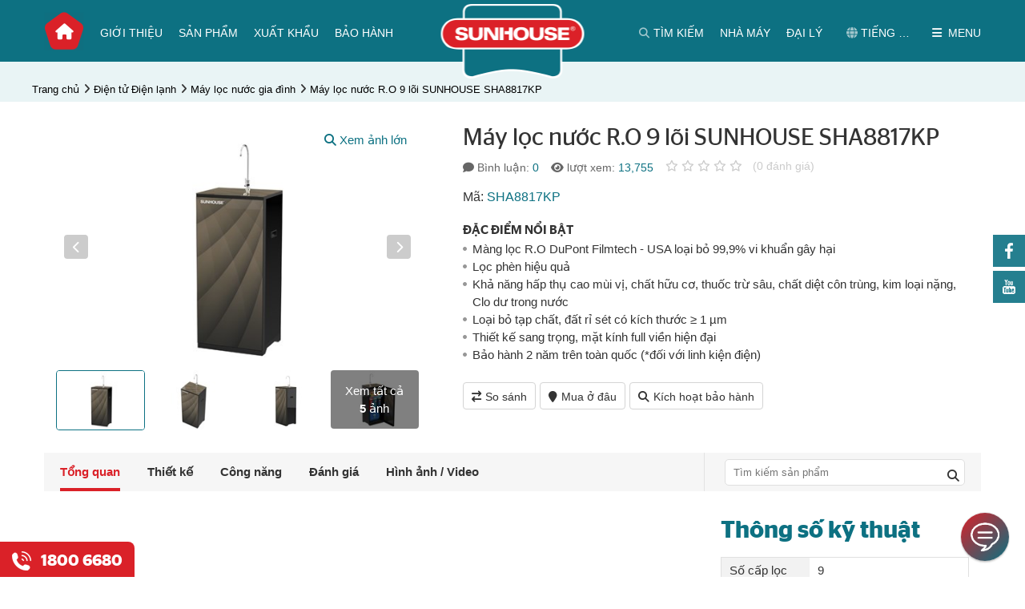

--- FILE ---
content_type: text/html; charset=utf-8
request_url: https://www.sunhouse.com.vn/dien-tu-dien-lanh/may-loc-nuoc/sunhouse-sha8817kp.html
body_size: 62261
content:


<!DOCTYPE html>
<html xmlns="http://www.w3.org/1999/xhtml" debug="true" lang="vi">
<head><title>
	Máy lọc nước R.O 9 lõi SUNHOUSE SHA8817KP
</title><link rel='alternate' hreflang='vi-vn' href='https://www.sunhouse.com.vn' />

    <!-- #region Các thẻ meta và link -->
    <meta name="keywords" content="Máy lọc nước R.O 9 lõi SUNHOUSE SHA8817KP"><meta name="description" content="Máy lọc nước R.O SUNHOUSE SHA8817KP là sản phẩm không thể thiếu tại mỗi gia đình. Sản phẩm không chỉ loại bỏ những tạp chất, kim loại nặng, vi khuẩn,... mà còn bổ sung thêm khoáng chất có lợi cho sức khỏe. "><link rel="canonical" href="https://www.sunhouse.com.vn/dien-tu-dien-lanh/may-loc-nuoc/sunhouse-sha8817kp.html" /><meta property="og:title" content="Máy lọc nước R.O 9 lõi SUNHOUSE SHA8817KP"><meta property="og:site_name" content="https://www.sunhouse.com.vn/"><meta property="og:url" content="https://www.sunhouse.com.vn/dien-tu-dien-lanh/may-loc-nuoc/sunhouse-sha8817kp.html"><meta property="og:description" content="Máy lọc nước R.O SUNHOUSE SHA8817KP là sản phẩm không thể thiếu tại mỗi gia đình. Sản phẩm không chỉ loại bỏ những tạp chất, kim loại nặng, vi khuẩn,... mà còn bổ sung thêm khoáng chất có lợi cho sức khỏe. "><meta property="og:type" content="article"><meta property="og:image" content="https://www.sunhouse.com.vn/pic/product/sunhouse-sha8817kp.jpg"><meta property="og:image:width" content="500"><meta property="og:image:height" content="600"><meta property="og:image:alt" content="Máy lọc nước R.O 9 lõi SUNHOUSE SHA8817KP">
    <!-- #endregion -->
	<link rel="icon" href="https://sunhouse.com.vn/favicon.ico" />

    <!-- #region Các thẻ meta tĩnh -->
    <meta name="viewport" content="width=device-width, initial-scale=1" /><meta http-equiv="Content-Type" content="text/html; charset=UTF-8" /><meta name='robots' content='noodp,index,follow'/><meta name="theme-color" content="#DA2128" />
    <!-- #endregion -->

    <script type="application/ld+json">{"@context": "https://schema.org","@graph":[{"@type": "Organization","name": "Sunhouse","alternateName": "Sunhouse Group","url": "https://sunhouse.com.vn","logo": "https://sunhouse.com.vn/pic/banner/logo.png","contactPoint": [{"@type": "ContactPoint","telephone": "02432007698","contactType": "customer service","contactOption": "TollFree","areaServed": "VN","availableLanguage": "Vietnamese"},{"@type": "ContactPoint","telephone": "02435511212","contactType": "technical support"}],"sameAs": ["https://www.facebook.com/sunhouse.com.vn","https://www.youtube.com/channel/UCuUMw6wl9XYfRpaq_D1vGng","https://g.co/kgs/ejBJJ5","https://twitter.com/SunhouseG","https://www.instagram.com/sunhousegroup/","https://vn.linkedin.com/company/sunhouse-group","https://sunhouse.com.vn","https://sunhousegroup.tumblr.com/"]},{"@type": "LocalBusiness","name": "Sunhouse","image": "https://sunhouse.com.vn/pic/banner/logo.png","@id": "https://sunhouse.com.vn/#website","url": "https://sunhouse.com.vn","telephone": "02437366676","priceRange": "1000000","address": {"@type": "PostalAddress","streetAddress": "Tầng 12, tòa nhà Richy Tower, Số 35 Mạc Thái Tổ, Yên Hòa, Cầu Giấy","addressLocality": "Hà Nội","postalCode": "100000","addressCountry": "VN"},"geo": {"@type": "GeoCoordinates","latitude": 21.0171588,"longitude": 105.7907232},"openingHoursSpecification": {"@type": "OpeningHoursSpecification","dayOfWeek": ["Monday","Tuesday","Wednesday","Thursday","Friday","Saturday"],"opens": "08:00","closes": "18:00"},"sameAs": ["https://www.facebook.com/sunhouse.com.vn","https://twitter.com/SunhouseG","https://www.instagram.com/sunhousegroup/","https://www.youtube.com/channel/UCuUMw6wl9XYfRpaq_D1vGng","https://vn.linkedin.com/company/sunhouse-group","https://sunhousegroup.tumblr.com/","https://g.co/kgs/ejBJJ5","https://sunhouse.com.vn"]},{"@type": "WebSite","url": "https://sunhouse.com.vn","potentialAction": {"@type": "SearchAction","target": {"@type": "EntryPoint","urlTemplate": "https://sunhouse.com.vn/search/{search_term_string}"},"query-input": "required name=search_term_string"}},{"@type": "BreadcrumbList", "itemListElement": [{"@type": "ListItem", "position": 1, "name": "Trang chủ","item": "https://www.sunhouse.com.vn/"},{"@type": "ListItem", "position": 2, "name": "Điện tử Điện lạnh","item": "https://www.sunhouse.com.vn/dien-tu-dien-lanh/"},{"@type": "ListItem", "position": 3, "name": "Máy lọc nước gia đình ","item": "https://www.sunhouse.com.vn/dien-tu-dien-lanh/may-loc-nuoc/"},{"@type": "ListItem", "position": 4, "name": "Máy lọc nước R.O 9 lõi SUNHOUSE SHA8817KP","item": "https://www.sunhouse.com.vn/dien-tu-dien-lanh/may-loc-nuoc/sunhouse-sha8817kp.html"}]},{"@type": "Product", "name": "Máy lọc nước R.O 9 lõi SUNHOUSE SHA8817KP","image": "https://www.sunhouse.com.vn/pic/product/sunhouse-sha8817kp.jpg","description": "Máy lọc nước R.O SUNHOUSE SHA8817KP là sản phẩm không thể thiếu tại mỗi gia đình. Sản phẩm không chỉ loại bỏ những tạp chất, kim loại nặng, vi khuẩn,... mà còn bổ sung thêm khoáng chất có lợi cho sức khỏe. ","brand": {"@type": "Brand","name": "Sunhouse"},"sku": "SHA8817KP","aggregateRating": {"@type": "AggregateRating","ratingValue": "0","bestRating": "0","worstRating": "0","ratingCount": "0"}}]}</script>

    <!-- #region Facebook app id chung cho web -->
    <meta property="fb:app_id" content="1158196177653765" />
    <meta property="fb:admins" content="nguyenvanhoalh" />
    <!-- #endregion -->
        
    <!-- #region Các file Css -->
    <link rel="preload" crossorigin="anonymous" href="/themes/1000000/assets/css/fonts/StagSansVU-LightItalic.woff2" as="font" type="font/woff2" /><link rel="preload" crossorigin="anonymous" href="/themes/1000000/assets/fonts/fontawesome-webfont.woff2?v=4.7.0" as="font" type="font/woff2" /><link rel="preload" crossorigin="anonymous" href="/themes/1000000/assets/css/fonts/StagSansVU-Book.woff2" as="font" type="font/woff2" /><link rel="preload" crossorigin="anonymous" href="/themes/1000000/assets/css/fonts/StagSansVU-Semibold.woff2" as="font" type="font/woff2" /><link rel="preload" crossorigin="anonymous" href="/themes/1000000/assets/css/fonts/StagSansVU-Medium.woff2" as="font" type="font/woff2" /><link href="/themes/1000000/assets/css/main.min.css" rel="stylesheet" />
    <!-- #endregion -->        
       
    <!-- #region Các file JS -->
    
        <script src="/Themes/1000000/Assets/js/jquery.min.js"></script>
        <script src="/Themes/1000000/Assets/js/images360/heartcode-canvasloader-min.js"></script>

        <script type="text/javascript" src="https://maps.google.com/maps/api/js?key=AIzaSyBWZ1Ill7Skkl_JlYBD2B0ZvDWcL4iz5d4" defer></script>
        <script src="/Themes/1000000/Assets/js/ProductDetail.min.js" defer></script>
        <script src="/Themes/1000000/Assets/js/fancybox/jquery.fancybox.min.js" defer></script>
        
    
    <script type="text/javascript">        
        if (document.URL.indexOf("www.") > -1)
            window.location = document.URL.replace("www.", "");
    </script>

    <!-- #region Các mã có thể nhúng vào thẻ head như Google Analytics, Facebook,... -->
    <meta name='dmca-site-verification' content='Zy9BdUFjZ1k4K3pMQ21hS09Xc0hjZz090' />
<!-- Google Tag Manager -->
<script>(function(w,d,s,l,i){w[l]=w[l]||[];w[l].push({'gtm.start':
new Date().getTime(),event:'gtm.js'});var f=d.getElementsByTagName(s)[0],
j=d.createElement(s),dl=l!='dataLayer'?'&l='+l:'';j.async=true;j.src=
'https://www.googletagmanager.com/gtm.js?id='+i+dl;f.parentNode.insertBefore(j,f);
})(window,document,'script','dataLayer','GTM-MTDD9VG');</script>
<!-- End Google Tag Manager -->	

<script>var BotStar={appId:"sa6733f5b-6382-4838-865a-9f28f06fb3cf",mode:"livechat"};!function(t,a){var e=function(){(e.q=e.q||[]).push(arguments)};e.q=e.q||[],t.BotStarApi=e;!function(){var t=a.createElement("script");t.type="text/javascript",t.async=!0,t.src="https://widget.botstar.com/static/js/widget.js";var e=a.getElementsByTagName("script")[0];e.parentNode.insertBefore(t,e)}();}(window,document)</script>


<script>
if (window.location.protocol === "http:" && document.URL.indexOf("localhost") < 0) {
            var restOfUrl = window.location.href.substr(5);
            window.location = "https:" + restOfUrl;
        }
</script>
<meta name="google-site-verification" content="B3P3uGpU5hqfXnAilAfOjC0oX466Za5lQk5hHK3gebk" />

<!-- Hotjar Tracking Code for sunhouse.com.vn -->
<script>
    (function(h,o,t,j,a,r){
        h.hj=h.hj||function(){(h.hj.q=h.hj.q||[]).push(arguments)};
        h._hjSettings={hjid:1812805,hjsv:6};
        a=o.getElementsByTagName('head')[0];
        r=o.createElement('script');r.async=1;
        r.src=t+h._hjSettings.hjid+j+h._hjSettings.hjsv;
        a.appendChild(r);
    })(window,document,'https://static.hotjar.com/c/hotjar-','.js?sv=');
</script>
<!-- Google tag (gtag.js) -->
<script async src="https://www.googletagmanager.com/gtag/js?id=AW-11006955196"></script>
<script>
  window.dataLayer = window.dataLayer || [];
  function gtag(){dataLayer.push(arguments);}
  gtag('js', new Date());

  gtag('config', 'AW-11006955196');
</script>
<meta name="google-site-verification" content="OjJonfcknKWHCU9ffXgaAPZ8bQzmjMKqYGv86bcSLiI" />

<script>
!function (w, d, t) {
  w.TiktokAnalyticsObject=t;var ttq=w[t]=w[t]||[];ttq.methods=["page","track","identify","instances","debug","on","off","once","ready","alias","group","enableCookie","disableCookie"],ttq.setAndDefer=function(t,e){t[e]=function(){t.push([e].concat(Array.prototype.slice.call(arguments,0)))}};for(var i=0;i<ttq.methods.length;i++)ttq.setAndDefer(ttq,ttq.methods[i]);ttq.instance=function(t){for(var e=ttq._i[t]||[],n=0;n<ttq.methods.length;n++)ttq.setAndDefer(e,ttq.methods[n]);return e},ttq.load=function(e,n){var i="https://analytics.tiktok.com/i18n/pixel/events.js";ttq._i=ttq._i||{},ttq._i[e]=[],ttq._i[e]._u=i,ttq._t=ttq._t||{},ttq._t[e]=+new Date,ttq._o=ttq._o||{},ttq._o[e]=n||{};var o=document.createElement("script");o.type="text/javascript",o.async=!0,o.src=i+"?sdkid="+e+"&lib="+t;var a=document.getElementsByTagName("script")[0];a.parentNode.insertBefore(o,a)};

  ttq.load('COTJ5OBC77UF83EUTFJ0');
  ttq.page();
}(window, document, 'ttq');
</script>


<script>
!function (w, d, t) {
  w.TiktokAnalyticsObject=t;var ttq=w[t]=w[t]||[];ttq.methods=["page","track","identify","instances","debug","on","off","once","ready","alias","group","enableCookie","disableCookie"],ttq.setAndDefer=function(t,e){t[e]=function(){t.push([e].concat(Array.prototype.slice.call(arguments,0)))}};for(var i=0;i<ttq.methods.length;i++)ttq.setAndDefer(ttq,ttq.methods[i]);ttq.instance=function(t){for(var e=ttq._i[t]||[],n=0;n<ttq.methods.length;n++)ttq.setAndDefer(e,ttq.methods[n]);return e},ttq.load=function(e,n){var i="https://analytics.tiktok.com/i18n/pixel/events.js";ttq._i=ttq._i||{},ttq._i[e]=[],ttq._i[e]._u=i,ttq._t=ttq._t||{},ttq._t[e]=+new Date,ttq._o=ttq._o||{},ttq._o[e]=n||{};var o=document.createElement("script");o.type="text/javascript",o.async=!0,o.src=i+"?sdkid="+e+"&lib="+t;var a=document.getElementsByTagName("script")[0];a.parentNode.insertBefore(o,a)};

  ttq.load('COTJ5OBC77UF83EUTFJ0');
  ttq.page();
}(window, document, 'ttq');
</script>
<link rel="stylesheet" href="https://cdnjs.cloudflare.com/ajax/libs/font-awesome/6.2.1/css/all.min.css" integrity="sha512-MV7K8+y+gLIBoVD59lQIYicR65iaqukzvf/nwasF0nqhPay5w/9lJmVM2hMDcnK1OnMGCdVK+iQrJ7lzPJQd1w==" crossorigin="anonymous" referrerpolicy="no-referrer" />


<script src="https://analytics.ahrefs.com/analytics.js" data-key="0kGhATV5C9Q8k/86eF+IQw" async></script>

<meta name="ahrefs-site-verification" content="c94d72d4248399c47b839c5424128866907b35407fef4548ad6ff94dde8b09d6">

    <!-- #endregion -->		
</head>
<body>
    <!-- #region Các mã có thể nhúng vào đầu thẻ body như Google Analytics, Facebook,... -->
    <!-- Google Tag Manager (noscript) -->
<noscript><iframe src="https://www.googletagmanager.com/ns.html?id=GTM-MTDD9VG"
height="0" width="0" style="display:none;visibility:hidden"></iframe></noscript>
<!-- End Google Tag Manager (noscript) -->

    <!-- #endregion -->
	
    <!-- #region Thanh loading ajax -->
    <div class="progress-ajax-wrap"><div class="progress"><div class="progress-bar progress-bar-striped progress-bar-animated" role="progressbar" aria-valuenow="100" aria-valuemin="0" aria-valuemax="100" style="width:100%"></div></div></div>
    <!-- #endregion -->
    
    <!-- #region Các biến dùng dung trong js được lấy từ code behind -->
    <script>
        var NoImageSrcThumb = "/pic/noimage/no-image-thumb.png";
        var NoImageSrcSmall = "/pic/noimage/no-image-small.png";
        var NoImageSrcCompact = "/pic/noimage/no-image-compact.png";
        var NoImageSrcMedium = "/pic/noimage/no-image-medium.png";
        var NoImageSrcLarge = "/pic/noimage/no-image-large.png";

        var NoMaleImageSrcThumb = "/pic/noimage/man-thumb.png";
        var NoMaleImageSrcSmall = "/pic/noimage/man-small.png";
        var NoMaleImageSrcCompact = "/pic/noimage/man-compact.png";
        var NoMaleImageSrcMedium = "/pic/noimage/man-medium.png";
        var NoMaleImageSrcLarge = "/pic/noimage/man-large.png";

        var NoFemaleImageSrcThumb = "/pic/noimage/woman-thumb.png";
        var NoFemaleImageSrcSmall = "/pic/noimage/woman-small.png";
        var NoFemaleImageSrcCompact = "/pic/noimage/woman-compact.png";
        var NoFemaleImageSrcMedium = "/pic/noimage/woman-medium.png";
        var NoFemaleImageSrcLarge = "/pic/noimage/woman-large.png";
    </script>
    <!-- #endregion -->    
    
    
    <!-- #region Header chung -->
    <div class="header_box">
        <div class="container">
            
<div class="menuResBtn">
    <span class="openMenuRes"></span>
</div>
<div class="menuBoxRes">
    <div class="nganhHang">
        <div class="groupItem">
            <div class='itemBox' data-id='1091'>
                <div class='khungAnh'>
                    <a href='javascript:void(0)' class='khungAnhCrop0' title='Đồ gia dụng'>
                        <img src="[data-uri]" data-src="https://www.sunhouse.com.vn/pic/thumb/thumb/product/504x375.png" alt="Đồ gia dụng" class="lazyload" />
                    </a>
                </div>
                <div class='itemTitle'>
                    <a href='javascript:void(0)' title='Đồ gia dụng'>Đồ gia dụng</a>
                </div>
            </div><div class='itemBox' data-id='1092'>
                <div class='khungAnh'>
                    <a href='javascript:void(0)' class='khungAnhCrop0' title='Điện gia dụng'>
                        <img src="[data-uri]" data-src="https://www.sunhouse.com.vn/pic/thumb/thumb/product/89571.png" alt="Điện  gia dụng" class="lazyload" />
                    </a>
                </div>
                <div class='itemTitle'>
                    <a href='javascript:void(0)' title='Điện gia dụng'>Điện gia dụng</a>
                </div>
            </div><div class='itemBox' data-id='1244'>
                <div class='khungAnh'>
                    <a href='javascript:void(0)' class='khungAnhCrop0' title='Điện tử Điện lạnh'>
                        <img src="[data-uri]" data-src="https://www.sunhouse.com.vn/pic/thumb/thumb/product/Thiết kế chưa có tên (1).png" alt="Điện tử - Điện lạnh" class="lazyload" />
                    </a>
                </div>
                <div class='itemTitle'>
                    <a href='javascript:void(0)' title='Điện tử Điện lạnh'>Điện tử Điện lạnh</a>
                </div>
            </div><div class='itemBox' data-id='1093'>
                <div class='khungAnh'>
                    <a href='javascript:void(0)' class='khungAnhCrop0' title='Thiết bị nhà bếp'>
                        <img src="[data-uri]" data-src="https://www.sunhouse.com.vn/pic/thumb/thumb/product/MMB82052-TMD.629.png" alt="Thiết bị  nhà bếp" class="lazyload" />
                    </a>
                </div>
                <div class='itemTitle'>
                    <a href='javascript:void(0)' title='Thiết bị nhà bếp'>Thiết bị nhà bếp</a>
                </div>
            </div><div class='itemBox' data-id='1271'>
                <div class='khungAnh'>
                    <a href='javascript:void(0)' class='khungAnhCrop0' title='Đồ dùng  nhà bếp'>
                        <img src="[data-uri]" data-src="https://www.sunhouse.com.vn/pic/thumb/thumb/product/DNNB.png" alt="Đồ dùng nhà bếp" class="lazyload" />
                    </a>
                </div>
                <div class='itemTitle'>
                    <a href='javascript:void(0)' title='Đồ dùng  nhà bếp'>Đồ dùng  nhà bếp</a>
                </div>
            </div><div class='itemBox' data-id='2385'>
                <div class='khungAnh'>
                    <a href='javascript:void(0)' class='khungAnhCrop0' title='Tủ nhựa'>
                        <img src="[data-uri]" data-src="https://www.sunhouse.com.vn/pic/thumb/thumb/product/Đơn3T-xanh.0.png" alt="Tủ nhựa" class="lazyload" />
                    </a>
                </div>
                <div class='itemTitle'>
                    <a href='javascript:void(0)' title='Tủ nhựa'>Tủ nhựa</a>
                </div>
            </div><div class='itemBox' data-id='1094'>
                <div class='khungAnh'>
                    <a href='javascript:void(0)' class='khungAnhCrop0' title='Điện dân dụng'>
                        <img src="[data-uri]" data-src="https://www.sunhouse.com.vn/pic/thumb/thumb/product/_16A5054(1).png" alt="Điện dân dụng" class="lazyload" />
                    </a>
                </div>
                <div class='itemTitle'>
                    <a href='javascript:void(0)' title='Điện dân dụng'>Điện dân dụng</a>
                </div>
            </div><div class='itemBox' data-id='1095'>
                <div class='khungAnh'>
                    <a href='javascript:void(0)' class='khungAnhCrop0' title='Thiết bị  điện công nghiệp'>
                        <img src="[data-uri]" data-src="https://www.sunhouse.com.vn/pic/thumb/thumb/product/thiet-bi-dien-cong-nghiep.png" alt="Thiết bị  điện công nghiệp" class="lazyload" />
                    </a>
                </div>
                <div class='itemTitle'>
                    <a href='javascript:void(0)' title='Thiết bị  điện công nghiệp'>Thiết bị  điện công nghiệp</a>
                </div>
            </div><div class='itemBox' data-id='2389'>
                <div class='khungAnh'>
                    <a href='javascript:void(0)' class='khungAnhCrop0' title='Thiết bị âm thanh'>
                        <img src="[data-uri]" data-src="https://www.sunhouse.com.vn/pic/thumb/thumb/product/LOA.png" alt="Thiết bị âm thanh" class="lazyload" />
                    </a>
                </div>
                <div class='itemTitle'>
                    <a href='javascript:void(0)' title='Thiết bị âm thanh'>Thiết bị âm thanh</a>
                </div>
            </div><div class='itemBox' data-id='2351'>
                <div class='khungAnh'>
                    <a href='javascript:void(0)' class='khungAnhCrop0' title='Dây cáp điện'>
                        <img src="[data-uri]" data-src="https://www.sunhouse.com.vn/pic/thumb/thumb/product/capdien.png" alt="Cáp điện" class="lazyload" />
                    </a>
                </div>
                <div class='itemTitle'>
                    <a href='javascript:void(0)' title='Dây cáp điện'>Dây cáp điện</a>
                </div>
            </div>                       
        </div>
    </div>
    <ul class="menuMainRes">
        <li><a href='https://www.sunhouse.com.vn/gioi-thieu' title='Giới thiệu'>Giới thiệu</a></li><li><a href='/xuat-khau' title='Xuất khẩu'>Xuất khẩu</a></li><li><a href='https://www.sunhouse.com.vn/bao-hanh' title='Bảo hành'>Bảo hành</a></li><li><a href='https://www.sunhouse.com.vn/dai-ly' title='Nhà phân phối, đại lý'>Nhà phân phối, đại lý</a></li><li><a href='http://nhamay.sunhouse.com.vn/' title='Nhà máy'>Nhà máy</a></li><li><a href='https://www.sunhouse.com.vn/tin-tuc' title='Tin tức & Sự kiện'>Tin tức & Sự kiện</a></li><li><a href='/tuyen-dung/xem-toan-bo-tin' title='Tuyển dụng'>Tuyển dụng</a></li><li><a href='https://www.sunhouse.com.vn/cau-hoi-thuong-gap' title='Câu hỏi thường gặp'>Câu hỏi thường gặp</a></li><li><a href='https://www.sunhouse.com.vn/lien-he' title='Liên hệ'>Liên hệ</a></li>        
    </ul>
    <ul class="menuOther">
        
   
        <li><a href="http://sunhouse.com.vn"><i class="fa fa-globe" aria-hidden="true"></i> Tiếng Việt</a></li>
        <li><a href="http://en.sunhouse.com.vn"><i class="fa fa-globe" aria-hidden="true"></i> English</a></li>
        
        
        <li class="accountShow" data-id="tai-khoan"><a href="javascript:void(0);" title="Tài khoản"><i class="fa fa-user" aria-hidden="true"></i> Tài khoản</a></li>
    </ul>
</div>
<div class="menuBoxRes subMenuNganhHang">
    <a class="back" href="javascript:void(0);" title="Quay lại"><i class="fa fa-chevron-left" aria-hidden="true"></i> Quay lại</a>
    <ul class='menuMainRes' data-parent-id='1091'>
        <li class='title'>Đồ gia dụng <i class='fa fa-chevron-right' aria-hidden='true'></i></li>
        <li><a href='https://www.sunhouse.com.vn/dong-san-pham-cao-cap-ultra-titanium' title='Dòng sản phẩm cao cấp Sunhouse Titanium' >Dòng sản phẩm cao cấp Sunhouse Titanium</a></li><li><a href='https://www.sunhouse.com.vn/bo-noi-anod' title='Bộ nồi Anod' >Bộ nồi Anod</a></li><li><a href='https://www.sunhouse.com.vn/chao-inox' title='Chảo Inox' >Chảo Inox</a></li><li><a href='https://www.sunhouse.com.vn/bo-noi-inox' title='Bộ nồi Inox' >Bộ nồi Inox</a></li><li><a href='https://www.sunhouse.com.vn/chao-chong-dinh' title='Chảo chống dính' >Chảo chống dính</a></li><li><a href='https://www.sunhouse.com.vn/bo-noi-nhom' title='Nồi nhôm' >Nồi nhôm</a></li><li><a href='https://www.sunhouse.com.vn/noi-ap-suat' title='Nồi áp suất' >Nồi áp suất</a></li><li><a href='https://www.sunhouse.com.vn/noi-inox' title='Nồi Inox' >Nồi Inox</a></li><li><a href='https://www.sunhouse.com.vn/noi-quay-bot' title='Quánh' >Quánh</a></li><li><a href='https://www.sunhouse.com.vn/noi-anod' title='Nồi Anod' >Nồi Anod</a></li><li><a href='https://www.sunhouse.com.vn/bo-noi-chao' title='Bộ nồi chảo' >Bộ nồi chảo</a></li>
    </ul><ul class='menuMainRes' data-parent-id='1092'>
        <li class='title'>Điện gia dụng <i class='fa fa-chevron-right' aria-hidden='true'></i></li>
        <li><a href='https://www.sunhouse.com.vn/noi-chien-khong-dau' title='Nồi chiên không dầu' >Nồi chiên không dầu</a></li><li><a href='https://www.sunhouse.com.vn/may-massage' title='Máy massage ' >Máy massage </a></li><li><a href='https://www.sunhouse.com.vn/noi-com-dien' title='Nồi cơm điện' >Nồi cơm điện</a></li><li><a href='https://www.sunhouse.com.vn/may-xay-sinh-to' title='Máy xay sinh tố' >Máy xay sinh tố</a></li><li><a href='https://www.sunhouse.com.vn/may-ep-trai-cay' title='Máy ép hoa quả' >Máy ép hoa quả</a></li><li><a href='https://www.sunhouse.com.vn/quat-dung' title='Quạt đứng' >Quạt đứng</a></li><li><a href='https://www.sunhouse.com.vn/quat-tran' title='Quạt trần' >Quạt trần</a></li><li><a href='https://www.sunhouse.com.vn/bep-nuong-dien' title='Bếp nướng' >Bếp nướng</a></li><li><a href='https://www.sunhouse.com.vn/quat-tich-dien' title='Quạt sạc' >Quạt sạc</a></li><li><a href='https://www.sunhouse.com.vn/noi-ap-suat-dien' title='Nồi áp suất điện' >Nồi áp suất điện</a></li><li><a href='https://www.sunhouse.com.vn/noi-lau-dien' title='Lẩu điện' >Lẩu điện</a></li><li><a href='https://www.sunhouse.com.vn/bep-hong-ngoai' title='Bếp hồng ngoại' >Bếp hồng ngoại</a></li><li><a href='https://www.sunhouse.com.vn/bep-tu' title='Bếp điện từ đơn' >Bếp điện từ đơn</a></li><li><a href='https://www.sunhouse.com.vn/may-lam-sua-dau-nanh' title='Máy làm sữa hạt' >Máy làm sữa hạt</a></li><li><a href='https://www.sunhouse.com.vn/lo-nuong' title='Lò nướng' >Lò nướng</a></li><li><a href='https://www.sunhouse.com.vn/may-vat-cam' title='Máy vắt cam' >Máy vắt cam</a></li><li><a href='https://www.sunhouse.com.vn/lo-vi-song' title='Lò vi sóng' >Lò vi sóng</a></li><li><a href='https://www.sunhouse.com.vn/am-sieu-toc' title='Ấm siêu tốc' >Ấm siêu tốc</a></li><li><a href='https://www.sunhouse.com.vn/binh-thuy-dien' title='Bình thủy điện' >Bình thủy điện</a></li><li><a href='https://www.sunhouse.com.vn/ban-la' title='Bàn là' >Bàn là</a></li><li><a href='https://www.sunhouse.com.vn/may-say-toc' title='Máy sấy tóc' >Máy sấy tóc</a></li><li><a href='https://www.sunhouse.com.vn/may-xay-thit' title='Máy xay thịt' >Máy xay thịt</a></li><li><a href='https://www.sunhouse.com.vn/may-say-quan-ao' title='Máy sấy quần áo' >Máy sấy quần áo</a></li><li><a href='https://www.sunhouse.com.vn/quat-suoi' title='Sưởi phòng tắm' >Sưởi phòng tắm</a></li><li><a href='https://www.sunhouse.com.vn/suoi-dien' title='Sưởi phòng' >Sưởi phòng</a></li><li><a href='https://www.sunhouse.com.vn/tam-nuoc' title='Tăm nước' >Tăm nước</a></li>
    </ul><ul class='menuMainRes' data-parent-id='1244'>
        <li class='title'>Điện tử Điện lạnh <i class='fa fa-chevron-right' aria-hidden='true'></i></li>
        <li><a href='https://www.sunhouse.com.vn/dieu-hoa' title='Điều hòa không khí' >Điều hòa không khí</a></li><li><a href='https://www.sunhouse.com.vn/may-loc-nuoc' title='Máy lọc nước gia đình ' >Máy lọc nước gia đình </a></li><li><a href='https://www.sunhouse.com.vn/may-lam-mat-khong-khi' title='Máy làm mát không khí - Quạt điều hòa' >Máy làm mát không khí - Quạt điều hòa</a></li><li><a href='https://www.sunhouse.com.vn/mang-loc' title='Màng lọc không khí' >Màng lọc không khí</a></li><li><a href='https://www.sunhouse.com.vn/may-hut-am' title='Máy hút ẩm' >Máy hút ẩm</a></li><li><a href='https://www.sunhouse.com.vn/may-loc-khong-khi' title='Máy lọc không khí ' >Máy lọc không khí </a></li><li><a href='https://www.sunhouse.com.vn/tu-dong-tu-mat' title='Tủ đông' >Tủ đông</a></li><li><a href='https://www.sunhouse.com.vn/cay-nuoc-nong-lanh' title='Cây nước nóng lạnh' >Cây nước nóng lạnh</a></li><li><a href='https://www.sunhouse.com.vn/binh-nuoc-nong' title='Bình nước nóng' >Bình nước nóng</a></li><li><a href='https://www.sunhouse.com.vn/loi-loc-nuoc' title='Lõi lọc nước' >Lõi lọc nước</a></li>
    </ul><ul class='menuMainRes' data-parent-id='1093'>
        <li class='title'>Thiết bị nhà bếp <i class='fa fa-chevron-right' aria-hidden='true'></i></li>
        <li><a href='https://www.sunhouse.com.vn/bo-thiet-bi-nha-bep-quoc-dan' title='Bộ Thiết bị nhà bếp quốc dân' >Bộ Thiết bị nhà bếp quốc dân</a></li><li><a href='https://www.sunhouse.com.vn/bep-tu-doi' title='Bếp từ đôi' >Bếp từ đôi</a></li><li><a href='https://www.sunhouse.com.vn/bep-doi-dien-tu-hong-ngoai' title='Bếp điện từ hồng ngoại' >Bếp điện từ hồng ngoại</a></li><li><a href='https://www.sunhouse.com.vn/may-hut-mui' title='Máy hút mùi' >Máy hút mùi</a></li><li><a href='https://www.sunhouse.com.vn/bep-hong-ngoai-doi' title='Bếp hồng ngoại đôi' >Bếp hồng ngoại đôi</a></li><li><a href='https://www.sunhouse.com.vn/may-rua-bat' title='Máy rửa bát' >Máy rửa bát</a></li><li><a href='https://www.sunhouse.com.vn/bep-gas' title='Bếp gas dương' >Bếp gas dương</a></li><li><a href='https://www.sunhouse.com.vn/bep-gas-am' title='Bếp gas âm' >Bếp gas âm</a></li><li><a href='https://www.sunhouse.com.vn/bep-gas-hong-ngoai' title='Bếp gas hồng ngoại' >Bếp gas hồng ngoại</a></li><li><a href='https://www.sunhouse.com.vn/van-gas' title='Van gas' >Van gas</a></li>
    </ul><ul class='menuMainRes' data-parent-id='1271'>
        <li class='title'>Đồ dùng  nhà bếp <i class='fa fa-chevron-right' aria-hidden='true'></i></li>
        <li><a href='https://www.sunhouse.com.vn/coc-binh-giu-nhiet' title='Cốc & Bình Giữ nhiệt ' >Cốc & Bình Giữ nhiệt </a></li><li><a href='https://www.sunhouse.com.vn/ve-sinh-nha-cua' title='Vệ sinh nhà cửa' >Vệ sinh nhà cửa</a></li><li><a href='https://www.sunhouse.com.vn/mang-tui-gang' title='Màng/Túi/ Găng' >Màng/Túi/ Găng</a></li><li><a href='https://www.sunhouse.com.vn/phich-am-giu-nhiet' title='Phích & Ấm giữ nhiệt' >Phích & Ấm giữ nhiệt</a></li><li><a href='https://www.sunhouse.com.vn/dung-cu-nau-an' title='Dụng cụ nấu ăn' >Dụng cụ nấu ăn</a></li><li><a href='https://www.sunhouse.com.vn/hop-bao-quan' title='Hộp bảo quản thực phẩm' >Hộp bảo quản thực phẩm</a></li>
    </ul><ul class='menuMainRes' data-parent-id='2385'>
        <li class='title'>Tủ nhựa <i class='fa fa-chevron-right' aria-hidden='true'></i></li>
        <li><a href='https://www.sunhouse.com.vn/tu-nhua-tre-em' title='Tủ nhựa trẻ em' >Tủ nhựa trẻ em</a></li><li><a href='https://www.sunhouse.com.vn/tu-nhua-so-sinh' title='Tủ nhựa sơ sinh' >Tủ nhựa sơ sinh</a></li><li><a href='https://www.sunhouse.com.vn/tu-nhua-gia-dinh' title='Tủ nhựa gia đình' >Tủ nhựa gia đình</a></li><li><a href='https://www.sunhouse.com.vn/tu-giay' title='Tủ giày' >Tủ giày</a></li>
    </ul><ul class='menuMainRes' data-parent-id='1094'>
        <li class='title'>Điện dân dụng <i class='fa fa-chevron-right' aria-hidden='true'></i></li>
        <li><a href='https://www.sunhouse.com.vn/den-led-downlight' title='Đèn Led Downlight' >Đèn Led Downlight</a></li><li><a href='https://www.sunhouse.com.vn/thiet-bi-dien' title='Thiết bị điện' >Thiết bị điện</a></li><li><a href='https://www.sunhouse.com.vn/den-led-op-tuong' title='Đèn Led ốp tường' >Đèn Led ốp tường</a></li><li><a href='https://www.sunhouse.com.vn/den-led-day' title='Đèn Led dây' >Đèn Led dây</a></li><li><a href='https://www.sunhouse.com.vn/den-led-trang-tri' title='Đèn Led trang trí' >Đèn Led trang trí</a></li><li><a href='https://www.sunhouse.com.vn/den-pha-led' title='Đèn pha Led' >Đèn pha Led</a></li><li><a href='https://www.sunhouse.com.vn/den-duong' title='Đèn đường' >Đèn đường</a></li><li><a href='https://www.sunhouse.com.vn/den-pha-nang-luong-mat-troi' title='Đèn pha năng lượng mặt trời' >Đèn pha năng lượng mặt trời</a></li><li><a href='https://www.sunhouse.com.vn/den-led-nam' title='Đèn Led nấm' >Đèn Led nấm</a></li><li><a href='https://www.sunhouse.com.vn/den-led-bulb' title='Đèn Led Bulb' >Đèn Led Bulb</a></li><li><a href='https://www.sunhouse.com.vn/den-led-tuyp' title='Đèn Led tuýp' >Đèn Led tuýp</a></li><li><a href='https://www.sunhouse.com.vn/den-tuyp-ban-nguyet' title='Đèn tuýp bán nguyệt' >Đèn tuýp bán nguyệt</a></li><li><a href='https://www.sunhouse.com.vn/den-ceiling' title='Đèn Led Ceiling' >Đèn Led Ceiling</a></li><li><a href='https://www.sunhouse.com.vn/den-ban' title='Đèn bàn' >Đèn bàn</a></li><li><a href='https://www.sunhouse.com.vn/den-pin' title='Đèn pin' >Đèn pin</a></li><li><a href='https://www.sunhouse.com.vn/vot-muoi' title='Vợt muỗi' >Vợt muỗi</a></li><li><a href='https://www.sunhouse.com.vn/o-cam-dien' title='Ổ cắm điện' >Ổ cắm điện</a></li><li><a href='https://www.sunhouse.com.vn/den-tich-dien' title='Đèn tích điện' >Đèn tích điện</a></li><li><a href='https://www.sunhouse.com.vn/bang-keo-cach-dien' title='Băng keo cách điện' >Băng keo cách điện</a></li><li><a href='https://www.sunhouse.com.vn/den-compact' title='Đèn compact' >Đèn compact</a></li>
    </ul><ul class='menuMainRes' data-parent-id='1095'>
        <li class='title'>Thiết bị  điện công nghiệp <i class='fa fa-chevron-right' aria-hidden='true'></i></li>
        <li><a href='https://www.sunhouse.com.vn/tu-dien-ha-the' title='Tủ điện hạ thế' target='_blank' rel='nofollow'>Tủ điện hạ thế</a></li><li><a href='https://www.sunhouse.com.vn/thang-mang-cap' title='Thang máng cáp' target='_blank' rel='nofollow'>Thang máng cáp</a></li><li><a href='https://www.sunhouse.com.vn/dau-cap-hop-noi' title='Đầu cáp hộp nối' target='_blank' rel='nofollow'>Đầu cáp hộp nối</a></li><li><a href='https://www.sunhouse.com.vn/tu-trung-the' title='Tủ trung thế' target='_blank' rel='nofollow'>Tủ trung thế</a></li><li><a href='https://www.sunhouse.com.vn/thiet-bi-dong-cat-dien' title='Thiết bị đóng cắt' target='_blank' rel='nofollow'>Thiết bị đóng cắt</a></li><li><a href='https://www.sunhouse.com.vn/dcn-cap-dien' title='Cáp điện' target='_blank' rel='nofollow'>Cáp điện</a></li><li><a href='https://www.sunhouse.com.vn/thiet-bi-do-dem' title='Thiết bị đo đếm' target='_blank' rel='nofollow'>Thiết bị đo đếm</a></li><li><a href='https://www.sunhouse.com.vn/busway-dcn' title='Busway' target='_blank' rel='nofollow'>Busway</a></li><li><a href='https://www.sunhouse.com.vn/may-bien-ap' title='Máy biến áp' target='_blank' rel='nofollow'>Máy biến áp</a></li><li><a href='https://www.sunhouse.com.vn/may-phat-dien' title='Máy phát điện' target='_blank' rel='nofollow'>Máy phát điện</a></li>
    </ul><ul class='menuMainRes' data-parent-id='2389'>
        <li class='title'>Thiết bị âm thanh <i class='fa fa-chevron-right' aria-hidden='true'></i></li>
        <li><a href='https://www.sunhouse.com.vn/loa-keo-don' title='Loa kéo đơn' >Loa kéo đơn</a></li><li><a href='https://www.sunhouse.com.vn/loa-keo-doi' title='Loa kéo đôi' >Loa kéo đôi</a></li><li><a href='https://www.sunhouse.com.vn/loa-xach-tay' title='Loa xách tay' >Loa xách tay</a></li>
    </ul><ul class='menuMainRes' data-parent-id='2351'>
        <li class='title'>Dây cáp điện <i class='fa fa-chevron-right' aria-hidden='true'></i></li>
        <li><a href='https://www.sunhouse.com.vn/nhom-hang-cap-dien' title='Nhóm hàng Cáp điện' >Nhóm hàng Cáp điện</a></li>
    </ul>
    
    
        <ul class="menuMainRes" data-parent-id="tai-khoan">
            <li class="title">Tài khoản <i class="fa fa-chevron-right" aria-hidden="true"></i></li>
            <li><a href="/dang-nhap">Đăng nhập</a></li>
            <li><a href="/dang-ky">Tạo tài khoản mới</a></li>
        </ul>
    
    
</div>
<style>
    /*css viết thêm để ẩn hiện submenu res*/
    .subMenuNganhHang .menuMainRes{display:none}
</style>

<script>
    /*js viết thêm để ẩn hiện submenu res*/
    //Đã chuyển vào NeedToAllModule.js
</script>

<div class="menuBox">
    <ul class="menuMain">
        <li class="home active"><a href="https://www.sunhouse.com.vn/" title="Trang chủ"><i class="fa fa-home" aria-hidden="true"></i>Trang chủ</a></li>        
        <li><a href='https://www.sunhouse.com.vn/gioi-thieu' title='Giới thiệu' rel='nofollow'>Giới thiệu</a><span class='openSub'></span><ul class='subMenu'><li><a href='/nha-la-bep-bep-la-sunhouse' title='Về tập đoàn SUNHOUSE' rel='nofollow'>Về tập đoàn SUNHOUSE</a></li><li><a href='/thong-diep-cua-chu-tich-hoi-dong-quan-tri-tap-doan-sunhouse' title='Thông điệp của Chủ tịch HĐQT' rel='nofollow'>Thông điệp của Chủ tịch HĐQT</a></li><li><a href='/co-cau-to-chuc' title='Cơ cấu tổ chức' rel='nofollow'>Cơ cấu tổ chức</a></li><li><a href='/thanh-tich-giai-thuong' title='Thành tích giải thưởng' rel='nofollow'>Thành tích giải thưởng</a></li><li><a href='https://www.sunhouse.com.vn/video' title='SUNHOUSE TV' rel='nofollow'>SUNHOUSE TV</a></li></ul></li><li class='megaMenu'><a href='https://www.sunhouse.com.vn/san-pham' title='Sản phẩm' rel='nofollow'>Sản phẩm</a><span class='openSub'></span>
	<div class='menuSanPham'>
		<div class='container'>
			<div class='col1'>
				<div class='listDanhMuc'>
					<div class='title'>Danh mục sản phẩm <i class='fa fa-chevron-right' aria-hidden='true'></i></div>
					<ul><li class='menu-cate' data-id='cate_1091'><a href='https://www.sunhouse.com.vn/do-gia-dung'><span>Đồ gia dụng</span></a></li><li class='menu-cate' data-id='cate_1092'><a href='https://www.sunhouse.com.vn/dien-gia-dung'><span>Điện gia dụng</span></a></li><li class='menu-cate' data-id='cate_1244'><a href='https://www.sunhouse.com.vn/dien-tu-dien-lanh'><span>Điện tử Điện lạnh</span></a></li><li class='menu-cate' data-id='cate_1093'><a href='https://www.sunhouse.com.vn/thiet-bi-nha-bep'><span>Thiết bị nhà bếp</span></a></li><li class='menu-cate' data-id='cate_1271'><a href='https://www.sunhouse.com.vn/do-dung-nha-bep'><span>Đồ dùng  nhà bếp</span></a></li><li class='menu-cate' data-id='cate_2385'><a href='https://www.sunhouse.com.vn/tu-nhua'><span>Tủ nhựa</span></a></li><li class='menu-cate' data-id='cate_1094'><a href='https://www.sunhouse.com.vn/dien-dan-dung'><span>Điện dân dụng</span></a></li><li class='menu-cate' data-id='cate_1095'><a href='https://www.sunhouse.com.vn/thiet-bi-dien-cong-nghiep'><span>Thiết bị  điện công nghiệp</span></a></li><li class='menu-cate' data-id='cate_2389'><a href='https://www.sunhouse.com.vn/thiet-bi-am-thanh'><span>Thiết bị âm thanh</span></a></li><li class='menu-cate' data-id='cate_2351'><a href='https://www.sunhouse.com.vn/cap-dien'><span>Dây cáp điện</span></a></li></ul>
				</div>
			</div>
			<div class='col2'>
				<div class='listDanhMuc'>
					<div class='title'>Nổi bật</div>
					<div class='menu-sub-cate' data-parent-id='cate_1091'>
	<ul>
		<li><a href='https://www.sunhouse.com.vn/do-gia-dung/dong-san-pham-cao-cap-ultra-titanium' title='Dòng sản phẩm cao cấp Sunhouse Titanium' >Dòng sản phẩm cao cấp Sunhouse Titanium</a></li><li><a href='https://www.sunhouse.com.vn/do-gia-dung/bo-noi-anod' title='Bộ nồi Anod' >Bộ nồi Anod</a></li><li><a href='https://www.sunhouse.com.vn/do-gia-dung/chao-inox' title='Chảo Inox' >Chảo Inox</a></li><li><a href='https://www.sunhouse.com.vn/do-gia-dung/bo-noi-inox' title='Bộ nồi Inox' >Bộ nồi Inox</a></li><li><a href='https://www.sunhouse.com.vn/do-gia-dung/chao-chong-dinh' title='Chảo chống dính' >Chảo chống dính</a></li><li><a href='https://www.sunhouse.com.vn/do-gia-dung/bo-noi-nhom' title='Nồi nhôm' >Nồi nhôm</a></li>                                
	</ul>
	<a class='more1' href='https://www.sunhouse.com.vn/do-gia-dung' title='Xem tất cả danh mục'>Xem tất cả danh mục <i class='fa fa-chevron-right' aria-hidden='true'></i></a>
</div><div class='menu-sub-cate' data-parent-id='cate_1092'>
	<ul>
		<li><a href='https://www.sunhouse.com.vn/dien-gia-dung/noi-chien-khong-dau' title='Nồi chiên không dầu' >Nồi chiên không dầu</a></li><li><a href='https://www.sunhouse.com.vn/dien-gia-dung/may-massage' title='Máy massage ' >Máy massage </a></li><li><a href='https://www.sunhouse.com.vn/dien-gia-dung/noi-com-dien' title='Nồi cơm điện' >Nồi cơm điện</a></li><li><a href='https://www.sunhouse.com.vn/dien-gia-dung/may-xay-sinh-to' title='Máy xay sinh tố' >Máy xay sinh tố</a></li><li><a href='https://www.sunhouse.com.vn/dien-gia-dung/may-ep-trai-cay' title='Máy ép hoa quả' >Máy ép hoa quả</a></li><li><a href='https://www.sunhouse.com.vn/dien-gia-dung/quat-dung' title='Quạt đứng' >Quạt đứng</a></li>                                
	</ul>
	<a class='more1' href='https://www.sunhouse.com.vn/dien-gia-dung' title='Xem tất cả danh mục'>Xem tất cả danh mục <i class='fa fa-chevron-right' aria-hidden='true'></i></a>
</div><div class='menu-sub-cate' data-parent-id='cate_1244'>
	<ul>
		<li><a href='https://www.sunhouse.com.vn/dien-tu-dien-lanh/dieu-hoa' title='Điều hòa không khí' >Điều hòa không khí</a></li><li><a href='https://www.sunhouse.com.vn/dien-tu-dien-lanh/may-loc-nuoc' title='Máy lọc nước gia đình ' >Máy lọc nước gia đình </a></li><li><a href='https://www.sunhouse.com.vn/dien-tu-dien-lanh/may-lam-mat-khong-khi' title='Máy làm mát không khí - Quạt điều hòa' >Máy làm mát không khí - Quạt điều hòa</a></li><li><a href='https://www.sunhouse.com.vn/dien-tu-dien-lanh/mang-loc' title='Màng lọc không khí' >Màng lọc không khí</a></li><li><a href='https://www.sunhouse.com.vn/dien-tu-dien-lanh/may-hut-am' title='Máy hút ẩm' >Máy hút ẩm</a></li><li><a href='https://www.sunhouse.com.vn/dien-tu-dien-lanh/may-loc-khong-khi' title='Máy lọc không khí ' >Máy lọc không khí </a></li>                                
	</ul>
	<a class='more1' href='https://www.sunhouse.com.vn/dien-tu-dien-lanh' title='Xem tất cả danh mục'>Xem tất cả danh mục <i class='fa fa-chevron-right' aria-hidden='true'></i></a>
</div><div class='menu-sub-cate' data-parent-id='cate_1093'>
	<ul>
		<li><a href='https://www.sunhouse.com.vn/thiet-bi-nha-bep/bo-thiet-bi-nha-bep-quoc-dan' title='Bộ Thiết bị nhà bếp quốc dân' >Bộ Thiết bị nhà bếp quốc dân</a></li><li><a href='https://www.sunhouse.com.vn/thiet-bi-nha-bep/bep-tu-doi' title='Bếp từ đôi' >Bếp từ đôi</a></li><li><a href='https://www.sunhouse.com.vn/thiet-bi-nha-bep/bep-doi-dien-tu-hong-ngoai' title='Bếp điện từ hồng ngoại' >Bếp điện từ hồng ngoại</a></li><li><a href='https://www.sunhouse.com.vn/thiet-bi-nha-bep/may-hut-mui' title='Máy hút mùi' >Máy hút mùi</a></li><li><a href='https://www.sunhouse.com.vn/thiet-bi-nha-bep/bep-hong-ngoai-doi' title='Bếp hồng ngoại đôi' >Bếp hồng ngoại đôi</a></li><li><a href='https://www.sunhouse.com.vn/thiet-bi-nha-bep/may-rua-bat' title='Máy rửa bát' >Máy rửa bát</a></li>                                
	</ul>
	<a class='more1' href='https://www.sunhouse.com.vn/thiet-bi-nha-bep' title='Xem tất cả danh mục'>Xem tất cả danh mục <i class='fa fa-chevron-right' aria-hidden='true'></i></a>
</div><div class='menu-sub-cate' data-parent-id='cate_1271'>
	<ul>
		<li><a href='https://www.sunhouse.com.vn/do-dung-nha-bep/coc-binh-giu-nhiet' title='Cốc & Bình Giữ nhiệt ' >Cốc & Bình Giữ nhiệt </a></li><li><a href='https://www.sunhouse.com.vn/do-dung-nha-bep/ve-sinh-nha-cua' title='Vệ sinh nhà cửa' >Vệ sinh nhà cửa</a></li><li><a href='https://www.sunhouse.com.vn/do-dung-nha-bep/mang-tui-gang' title='Màng/Túi/ Găng' >Màng/Túi/ Găng</a></li><li><a href='https://www.sunhouse.com.vn/do-dung-nha-bep/phich-am-giu-nhiet' title='Phích & Ấm giữ nhiệt' >Phích & Ấm giữ nhiệt</a></li><li><a href='https://www.sunhouse.com.vn/do-dung-nha-bep/dung-cu-nau-an' title='Dụng cụ nấu ăn' >Dụng cụ nấu ăn</a></li><li><a href='https://www.sunhouse.com.vn/do-dung-nha-bep/hop-bao-quan' title='Hộp bảo quản thực phẩm' >Hộp bảo quản thực phẩm</a></li>                                
	</ul>
	
</div><div class='menu-sub-cate' data-parent-id='cate_2385'>
	<ul>
		<li><a href='https://www.sunhouse.com.vn/tu-nhua/tu-nhua-tre-em' title='Tủ nhựa trẻ em' >Tủ nhựa trẻ em</a></li><li><a href='https://www.sunhouse.com.vn/tu-nhua/tu-nhua-so-sinh' title='Tủ nhựa sơ sinh' >Tủ nhựa sơ sinh</a></li><li><a href='https://www.sunhouse.com.vn/tu-nhua/tu-nhua-gia-dinh' title='Tủ nhựa gia đình' >Tủ nhựa gia đình</a></li><li><a href='https://www.sunhouse.com.vn/tu-nhua/tu-giay' title='Tủ giày' >Tủ giày</a></li>                                
	</ul>
	
</div><div class='menu-sub-cate' data-parent-id='cate_1094'>
	<ul>
		<li><a href='https://www.sunhouse.com.vn/dien-dan-dung/den-led-downlight' title='Đèn Led Downlight' >Đèn Led Downlight</a></li><li><a href='https://www.sunhouse.com.vn/dien-dan-dung/thiet-bi-dien' title='Thiết bị điện' >Thiết bị điện</a></li><li><a href='https://www.sunhouse.com.vn/dien-dan-dung/den-led-op-tuong' title='Đèn Led ốp tường' >Đèn Led ốp tường</a></li><li><a href='https://www.sunhouse.com.vn/dien-dan-dung/den-led-day' title='Đèn Led dây' >Đèn Led dây</a></li><li><a href='https://www.sunhouse.com.vn/dien-dan-dung/den-led-trang-tri' title='Đèn Led trang trí' >Đèn Led trang trí</a></li><li><a href='https://www.sunhouse.com.vn/dien-dan-dung/den-pha-led' title='Đèn pha Led' >Đèn pha Led</a></li>                                
	</ul>
	<a class='more1' href='https://www.sunhouse.com.vn/dien-dan-dung' title='Xem tất cả danh mục'>Xem tất cả danh mục <i class='fa fa-chevron-right' aria-hidden='true'></i></a>
</div><div class='menu-sub-cate' data-parent-id='cate_1095'>
	<ul>
		<li><a href='https://www.sunhouse.com.vn/thiet-bi-dien-cong-nghiep/tu-dien-ha-the' title='Tủ điện hạ thế' target='_blank' rel='nofollow'>Tủ điện hạ thế</a></li><li><a href='https://www.sunhouse.com.vn/thiet-bi-dien-cong-nghiep/thang-mang-cap' title='Thang máng cáp' target='_blank' rel='nofollow'>Thang máng cáp</a></li><li><a href='https://www.sunhouse.com.vn/thiet-bi-dien-cong-nghiep/dau-cap-hop-noi' title='Đầu cáp hộp nối' target='_blank' rel='nofollow'>Đầu cáp hộp nối</a></li><li><a href='https://www.sunhouse.com.vn/thiet-bi-dien-cong-nghiep/tu-trung-the' title='Tủ trung thế' target='_blank' rel='nofollow'>Tủ trung thế</a></li><li><a href='https://www.sunhouse.com.vn/thiet-bi-dien-cong-nghiep/thiet-bi-dong-cat-dien' title='Thiết bị đóng cắt' target='_blank' rel='nofollow'>Thiết bị đóng cắt</a></li><li><a href='https://www.sunhouse.com.vn/thiet-bi-dien-cong-nghiep/dcn-cap-dien' title='Cáp điện' target='_blank' rel='nofollow'>Cáp điện</a></li>                                
	</ul>
	<a class='more1' href='https://www.sunhouse.com.vn/thiet-bi-dien-cong-nghiep' title='Xem tất cả danh mục'>Xem tất cả danh mục <i class='fa fa-chevron-right' aria-hidden='true'></i></a>
</div><div class='menu-sub-cate' data-parent-id='cate_2389'>
	<ul>
		<li><a href='https://www.sunhouse.com.vn/thiet-bi-am-thanh/loa-keo-don' title='Loa kéo đơn' >Loa kéo đơn</a></li><li><a href='https://www.sunhouse.com.vn/thiet-bi-am-thanh/loa-keo-doi' title='Loa kéo đôi' >Loa kéo đôi</a></li><li><a href='https://www.sunhouse.com.vn/thiet-bi-am-thanh/loa-xach-tay' title='Loa xách tay' >Loa xách tay</a></li>                                
	</ul>
	
</div><div class='menu-sub-cate' data-parent-id='cate_2351'>
	<ul>
		<li><a href='https://www.sunhouse.com.vn/cap-dien/nhom-hang-cap-dien' title='Nhóm hàng Cáp điện' >Nhóm hàng Cáp điện</a></li>                                
	</ul>
	
</div><div class='menu-sub-cate active' data-parent-id='cate_0'>
	<ul>
		<li><a href='https://www.sunhouse.com.vn/dong-san-pham-cao-cap-ultra-titanium' title='Dòng sản phẩm cao cấp Sunhouse Titanium'>Dòng sản phẩm cao cấp Sunhouse Titanium</a></li><li><a href='https://www.sunhouse.com.vn/bo-noi-anod' title='Bộ nồi Anod'>Bộ nồi Anod</a></li><li><a href='https://www.sunhouse.com.vn/chao-inox' title='Chảo Inox'>Chảo Inox</a></li><li><a href='https://www.sunhouse.com.vn/bo-noi-inox' title='Bộ nồi Inox'>Bộ nồi Inox</a></li><li><a href='https://www.sunhouse.com.vn/chao-chong-dinh' title='Chảo chống dính'>Chảo chống dính</a></li><li><a href='https://www.sunhouse.com.vn/bo-noi-nhom' title='Nồi nhôm'>Nồi nhôm</a></li>                                
	</ul>
	<a class='more1' href='https://www.sunhouse.com.vn/san-pham' title='Xem tất cả danh mục'>Xem tất cả danh mục <i class='fa fa-chevron-right' aria-hidden='true'></i></a>
</div>
				</div>
			</div>
			<div class='col3'>
				<div class='khungAnh menu-banner' data-parent-id='cate_1091'>
	<a class='khungAnhCrop0' href='/chao-chong-dinh/sunhouse-mama-sfp28ma-key' title='Chảo Trơn Sunhouse Mama Đáy Từ Sfp28ma' rel='nofollow'><img src="[data-uri]" data-src="https://www.sunhouse.com.vn/pic/banner/Noi.478.png" alt="Chảo Trơn Sunhouse Mama Đáy Từ Sfp28ma" class="lazyload" /></a>
</div><div class='khungAnh menu-banner' data-parent-id='cate_1092'>
	<a class='khungAnhCrop0' href='dien-gia-dung/noi-com-dien' title='ĐIỆN GIA DỤNG ' target='_self' rel='nofollow'><img src="[data-uri]" data-src="https://www.sunhouse.com.vn/pic/banner/SHD8858_1675x2010.jpg" alt="SHD8858_1675x2010.jpg" class="lazyload" /></a>
</div><div class='khungAnh menu-banner' data-parent-id='cate_1244'>
	<a class='khungAnhCrop0' href='/dieu-hoa/sunhouse-shr-aw09h110' title='Điều hòa không khí SUNHOUSE' target='_blank' rel='nofollow'><img src="[data-uri]" data-src="https://www.sunhouse.com.vn/pic/banner/C650.23.png" alt="Điện tử điện lạnh - Điều hòa không khí SUNHOUSE" class="lazyload" /></a>
</div><div class='khungAnh menu-banner' data-parent-id='cate_1093'>
	<a class='khungAnhCrop0' href='bep-doi-dien-tu-hong-ngoai/sunhouse-mama-mmb9100vn-key' title='Bếp đôi hồng ngoại 9100vn' rel='nofollow'><img src="[data-uri]" data-src="https://www.sunhouse.com.vn/pic/banner/MMB82052-TMD.627.png" alt="Bếp đôi hồng ngoại 9100vn" class="lazyload" /></a>
</div><div class='khungAnh menu-banner' data-parent-id='cate_1271'>
	<a class='khungAnhCrop0' href='/do-dung-nha-bep' title='Đồ dùng nhà bếp - KITCHEN TOOL' target='_blank' rel='nofollow'><img src="[data-uri]" data-src="https://www.sunhouse.com.vn/pic/banner/1.jpg" alt="Đồ dùng nhà bếp - KITCHEN TOOL" class="lazyload" /></a>
</div><div class='khungAnh menu-banner' data-parent-id='cate_2385'>
	<a class='khungAnhCrop0' href='#' title='TỦ NHỰA TRẺ EM 2 CÁNH HAPPY KIDS SUNHOUSE KS-CA1400G4'><img src="[data-uri]" data-src="https://www.sunhouse.com.vn/pic/banner/Cánh4T-hồng.0.png" alt="TỦ NHỰA TRẺ EM 2 CÁNH HAPPY KIDS SUNHOUSE KS-CA1400G4" class="lazyload" /></a>
</div><div class='khungAnh menu-banner' data-parent-id='cate_1094'>
	<a class='khungAnhCrop0' href='/den-pin/sunhouse-she8000' title='Đèn pin xách tay SUNHOUSE' rel='nofollow'><img src="[data-uri]" data-src="https://www.sunhouse.com.vn/pic/banner/_16A4957-1(1)(1).png" alt="Đèn pin xách tay SUNHOUSE" class="lazyload" /></a>
</div><div class='khungAnh menu-banner active' data-parent-id='cate_0'>
	<a class='khungAnhCrop0' href='#' title='Ảnh quảng cáo chung các ngành hàng' rel='nofollow'><img src="[data-uri]" data-src="https://www.sunhouse.com.vn/pic/banner/1920x1000-27-11(1).jpg" alt="Ảnh quảng cáo chung các ngành hàng" class="lazyload" /></a>
</div>
			</div>
		</div>
	</div></li><li><a href='/xuat-khau' title='Xuất khẩu' rel='nofollow'>Xuất khẩu</a></li><li><a href='https://www.sunhouse.com.vn/bao-hanh' title='Bảo hành' rel='nofollow'>Bảo hành</a></li>
    </ul>
</div>

<style>
    /*css thêm để làm phần hover menu sản phẩm*/
    .megaMenu .menu-cate.active a{color:#0d7182}
    .megaMenu .menu-sub-cate{display:none}
    .megaMenu .menu-sub-cate.active{display:block}

    .megaMenu .menu-banner{display:none}
    .megaMenu .menu-banner.active{display:block}
</style>
<script>
    /*js thêm để hover ngành hàng thì hiện các nhóm hàng tương ứng*/
    //Chuyển vào viết ở NeededToAllModule.js
</script>

<div class="logo">
    <a href='/' title='Logo SUNHOUSE' rel='nofollow'>
        <img src="https://www.sunhouse.com.vn/pic/banner/logo.png" alt="Logo SUNHOUSE" class="normal" /><img src="[data-uri]" data-src="https://www.sunhouse.com.vn/pic/banner/logoScroll.png" alt="Logo SUNHOUSE" class="scroll lazyload" />       
    </a>
</div>
            <div class="headerRight">
                
<div class="searchBox search-box-on-menu">
    <div class="auto-suggest-wrap">
        <input type="text" id="tbSearchKeywordsOnMenu" value="" placeholder="Nội dung tìm kiếm" onkeyup="CheckPostSearchOnMenu()"/>
        <div class="auto-suggest">
            
        </div>
    </div>
    <a class="btnSearch" href="javascript:void(0);" onclick="PostSearchOnMenu()"></a>
    <span class="iconSearch ttuc"><i class="fa fa-search" aria-hidden="true"></i>Tìm kiếm</span>
</div>

<script>
    function CheckPostSearchOnMenu() {
        event.preventDefault();

        if (event.keyCode === 13)
            PostSearchOnMenu();
        else
            AutoSuggestProductSearch();
    }

    function PostSearchOnMenu() {
        var searchKeyword = $("#tbSearchKeywordsOnMenu").val();
        if (searchKeyword.length > 0)
            window.location = "/search/" + searchKeyword;
    }
</script>

<script>
    var sendSuggestSearch;
    function AutoSuggestProductSearch() {
        //Hủy ajax trước để đảm bảo chỉ chạy cái cuối
        if (sendSuggestSearch) {
            sendSuggestSearch.abort();            
        }

        if ($("#tbSearchKeywordsOnMenu").val() === "")
            $(".search-box-on-menu .auto-suggest").hide();
        else {         
            sendSuggestSearch = $.ajax({
                url: "/themes/1000000/ajax/product.aspx",
                type: "POST",
                dataType: "json",
                data: {
                    "action": "AutoSuggestProductSearch",
                    "searchkeyword": $("#tbSearchKeywordsOnMenu").val()
                },
                success: function (res) {                 
                    $(".search-box-on-menu .auto-suggest").html("");

                    

                    $(".search-box-on-menu .auto-suggest").append(res[0]);

                    if (res.length > 0)
                        $(".search-box-on-menu .auto-suggest").show();
                    else
                        $(".search-box-on-menu .auto-suggest").hide();
                },
                error: function (error) {                  
                    $(".search-box-on-menu .auto-suggest").html("");
                    console.log("Có lỗi xảy ra. AutoSuggestProductSearch");
                }
            });
        }
    }
</script>
<div class='compare ttuc'>
    <a href='https://sunhouse.com.vn/gioi-thieu' title='Nhà máy'>Nhà máy</a>
</div><div class='compare ttuc'>
    <a href='https://www.sunhouse.com.vn/dai-ly' title='Đại lý' target='_self' rel='nofollow'>Đại lý</a>
</div>            
                
                            
                <div class="language">
                    <ul>
                        <li class="init ttuc">
                            <a href="#" rel="nofollow">
                                <i class="fa fa-globe" aria-hidden="true"></i>
                                <span>Tiếng Việt</span>
                            </a>
                        </li>
                        <li>
                            <a href="http://sunhouse.com.vn" rel="nofollow">
                                <i class="fa fa-globe" aria-hidden="true"></i>
                                <span>Tiếng Việt</span>
                            </a>
                        </li>
                        <li>
                            <a href="http://en.sunhouse.com.vn" rel="nofollow">
                                <i class="fa fa-globe" aria-hidden="true"></i>
                                <span>English</span>
                            </a>
                        </li>
					    <li>
                            <a href="https://www.sunhouse-cambodia.com/" rel="nofollow">
                                <i class="fa fa-globe" aria-hidden="true"></i>
                                <span>Cambodian</span>
                            </a>
                        </li>
					    <li>
                            <a href="https://www.sunhousegroup.id/" rel="nofollow">
                                <i class="fa fa-globe" aria-hidden="true"></i>
                                <span>Indonesian</span>
                            </a>
                        </li>
					    <li>
                            <a href="https://sunhouse.com.mm/" rel="nofollow">
                                <i class="fa fa-globe" aria-hidden="true"></i>
                                <span>Myanmar</span>
                            </a>
                        </li>
                    </ul>
                </div>
                <div class="menuRight">
                    <span class="iconMenu ttuc"><i class="fa fa-bars" aria-hidden="true"></i>Menu</span>
                    <div class="contentMain">
                        <div class="box">
                            <div class="title">Menu</div>
                            <a class="closeMenu" href="javascript:void(0);"><i class="fa fa-times" aria-hidden="true"></i></a>
                            <div class="listMenu">
                                
<ul>
    <li><a href='https://www.sunhouse.com.vn/do-gia-dung' title='Đồ gia dụng' rel='nofollow'>Đồ gia dụng</a></li><li><a href='https://www.sunhouse.com.vn/dien-gia-dung' title='Điện gia dụng' rel='nofollow'>Điện gia dụng</a></li><li><a href='https://www.sunhouse.com.vn/dien-tu-dien-lanh' title='Điện tử Điện lạnh' rel='nofollow'>Điện tử Điện lạnh</a></li><li><a href='https://www.sunhouse.com.vn/thiet-bi-nha-bep' title='Thiết bị nhà bếp' rel='nofollow'>Thiết bị nhà bếp</a></li><li><a href='https://www.sunhouse.com.vn/do-dung-nha-bep' title='Đồ dùng nhà bếp' rel='nofollow'>Đồ dùng nhà bếp</a></li><li><a href='https://www.sunhouse.com.vn/tu-nhua' title='Tủ nhựa' rel='nofollow'>Tủ nhựa</a></li><li><a href='https://www.sunhouse.com.vn/dien-dan-dung' title='Điện dân dụng' rel='nofollow'>Điện dân dụng</a></li><li><a href='https://www.sunhouse.com.vn/thiet-bi-dien-cong-nghiep' title='Thiết bị điện công nghiệp' rel='nofollow'>Thiết bị điện công nghiệp</a></li><li><a href='https://www.sunhouse.com.vn/thiet-bi-am-thanh' title='Thiết bị âm thanh' rel='nofollow'>Thiết bị âm thanh</a></li><li><a href='https://www.sunhouse.com.vn/cap-dien' title='Dây cáp điện' rel='nofollow'>Dây cáp điện</a></li>
</ul>
<ul>
    <li><a href='https://www.sunhouse.com.vn/gioi-thieu' title='Câu chuyện SUNHOUSE' target='_blank' rel='nofollow'>Câu chuyện SUNHOUSE</a></li><li><a href='https://www.sunhouse.com.vn/tin-tuc' title='Tin tức & Sự kiện' target='_blank' rel='nofollow'>Tin tức & Sự kiện</a></li><li><a href='https://www.sunhouse.com.vn/dai-ly' title='Nhà phân phối, đại lý' target='_blank' rel='nofollow'>Nhà phân phối, đại lý</a></li><li><a href='/tuyen-dung/xem-toan-bo-tin' title='Tuyển dụng' target='_blank' rel='nofollow'>Tuyển dụng</a></li><li><a href='https://www.sunhouse.com.vn/thu-vien-anh' title='Thư viện ảnh sản phẩm' target='_blank' rel='nofollow'>Thư viện ảnh sản phẩm</a></li><li><a href='https://www.sunhouse.com.vn/video' title='Thư viện video' target='_blank' rel='nofollow'>Thư viện video</a></li><li><a href='https://www.sunhouse.com.vn/tai-lieu' title='Thư viện tài liệu' target='_blank' rel='nofollow'>Thư viện tài liệu</a></li><li><a href='https://www.sunhouse.com.vn/cau-hoi-thuong-gap' title='Câu hỏi thường gặp' target='_blank' rel='nofollow'>Câu hỏi thường gặp</a></li><li><a href='https://www.sunhouse.com.vn/lien-he' title='Liên hệ' target='_blank' rel='nofollow'>Liên hệ</a></li>
</ul>
                                <ul>
                                    
                                    <li><a href="/thanh-vien"><i class="fa fa-user" aria-hidden="true"></i>Tài khoản</a></li>
                                    
                                </ul>
                            </div>
                        </div>
                    </div>
                </div>
            </div>
        </div>
    </div>
    <!-- #endregion -->





<!--Khối nội dung riêng từng trang-->
<style>
    .header_box.stick {
        position: unset;
    }
    .header_box.stick {position: static;}
    .header_box .logo .scroll {display: none !important;}

    .slide_with_thumb{display:block}
</style>
<div class="master_page sanPhamChiTietPage sanPhamChiTietChung">
    
<div class="breadcrums">
    <div class="container">
        <div class="row">
            <ul>
                <li><a href="/" title="Trang chủ">Trang chủ</a></li>
                <li><a href='https://www.sunhouse.com.vn/dien-tu-dien-lanh' title='Điện tử Điện lạnh'>Điện tử Điện lạnh</a></li><li><a href='https://www.sunhouse.com.vn/dien-tu-dien-lanh/may-loc-nuoc' title='Máy lọc nước gia đình '>Máy lọc nước gia đình </a></li>
<li>
    <a href='https://www.sunhouse.com.vn/dien-tu-dien-lanh/may-loc-nuoc/sunhouse-sha8817kp' title='Máy lọc nước R.O 9 lõi SUNHOUSE SHA8817KP'>Máy lọc nước R.O 9 lõi SUNHOUSE SHA8817KP</a>
</li>
                
            </ul>
        </div>
    </div>
</div>
    
<div class="toolLeft">
    <div class='item '>
        <div class='wrapperImg'>
            <a href='https://www.sunhouse.com.vn/dieu-hoa' title='Điều hòa không khí'><img src="https://www.sunhouse.com.vn/pic/thumb/thumb/product/icon(5).png" alt="Điều hòa không khí" class="" /></a>
        </div>
        <a href='https://www.sunhouse.com.vn/dieu-hoa' title='Điều hòa không khí' class='name'>Điều hòa không khí</a>
    </div><div class='item active'>
        <div class='wrapperImg'>
            <a href='https://www.sunhouse.com.vn/may-loc-nuoc' title='Máy lọc nước gia đình '><img src="https://www.sunhouse.com.vn/pic/thumb/thumb/product/DGD-Máy-làm-mát-không-khí(2).png" alt="Máy lọc nước gia đình " class="" /></a>
        </div>
        <a href='https://www.sunhouse.com.vn/may-loc-nuoc' title='Máy lọc nước gia đình ' class='name'>Máy lọc nước gia đình </a>
    </div><div class='item '>
        <div class='wrapperImg'>
            <a href='https://www.sunhouse.com.vn/may-lam-mat-khong-khi' title='Máy làm mát không khí - Quạt điều hòa'><img src="https://www.sunhouse.com.vn/pic/thumb/thumb/product/DGD-Máy-làm-mát-không-khí.png" alt="Máy làm mát không khí - Quạt điều hòa" class="" /></a>
        </div>
        <a href='https://www.sunhouse.com.vn/may-lam-mat-khong-khi' title='Máy làm mát không khí - Quạt điều hòa' class='name'>Máy làm mát không khí - Quạt điều hòa</a>
    </div><div class='item '>
        <div class='wrapperImg'>
            <a href='https://www.sunhouse.com.vn/mang-loc' title='Màng lọc không khí'><img src="https://www.sunhouse.com.vn/pic/noimage/no-image-thumb.png" alt="Màng lọc" class="" /></a>
        </div>
        <a href='https://www.sunhouse.com.vn/mang-loc' title='Màng lọc không khí' class='name'>Màng lọc không khí</a>
    </div><div class='item '>
        <div class='wrapperImg'>
            <a href='https://www.sunhouse.com.vn/may-hut-am' title='Máy hút ẩm'><img src="https://www.sunhouse.com.vn/pic/noimage/no-image-thumb.png" alt="Máy hút ẩm" class="" /></a>
        </div>
        <a href='https://www.sunhouse.com.vn/may-hut-am' title='Máy hút ẩm' class='name'>Máy hút ẩm</a>
    </div><div class='item '>
        <div class='wrapperImg'>
            <a href='https://www.sunhouse.com.vn/may-loc-khong-khi' title='Máy lọc không khí '><img src="https://www.sunhouse.com.vn/pic/noimage/no-image-thumb.png" alt="Máy lọc không khí " class="" /></a>
        </div>
        <a href='https://www.sunhouse.com.vn/may-loc-khong-khi' title='Máy lọc không khí ' class='name'>Máy lọc không khí </a>
    </div><div class='item '>
        <div class='wrapperImg'>
            <a href='https://www.sunhouse.com.vn/tu-dong-tu-mat' title='Tủ đông'><img src="https://www.sunhouse.com.vn/pic/thumb/thumb/product/o-cam-dien(1).png" alt="Tủ đông - Tủ mát SUNHOUSE" class="" /></a>
        </div>
        <a href='https://www.sunhouse.com.vn/tu-dong-tu-mat' title='Tủ đông' class='name'>Tủ đông</a>
    </div><div class='item '>
        <div class='wrapperImg'>
            <a href='https://www.sunhouse.com.vn/cay-nuoc-nong-lanh' title='Cây nước nóng lạnh'><img src="https://www.sunhouse.com.vn/pic/thumb/thumb/product/DGD-Cây-nước-nóng.png" alt="Cây nước nóng lạnh" class="" /></a>
        </div>
        <a href='https://www.sunhouse.com.vn/cay-nuoc-nong-lanh' title='Cây nước nóng lạnh' class='name'>Cây nước nóng lạnh</a>
    </div><div class='item '>
        <div class='wrapperImg'>
            <a href='https://www.sunhouse.com.vn/binh-nuoc-nong' title='Bình nước nóng'><img src="https://www.sunhouse.com.vn/pic/thumb/thumb/product/o-cam-dien(2).png" alt="Bình nước nóng" class="" /></a>
        </div>
        <a href='https://www.sunhouse.com.vn/binh-nuoc-nong' title='Bình nước nóng' class='name'>Bình nước nóng</a>
    </div><div class='item '>
        <div class='wrapperImg'>
            <a href='https://www.sunhouse.com.vn/loi-loc-nuoc' title='Lõi lọc nước'><img src="https://www.sunhouse.com.vn/pic/thumb/thumb/product/DGD-Cây-nước-nóng(3).png" alt="Lõi lọc nước" class="" /></a>
        </div>
        <a href='https://www.sunhouse.com.vn/loi-loc-nuoc' title='Lõi lọc nước' class='name'>Lõi lọc nước</a>
    </div>
</div>
    <div class="thongTinSanPhamChung">
        <div class="container">
            <div class="top">
                <div class="col1">                   
                    <!--Slide ảnh sản phẩm load lần đầu (Khi click vào xem theo màu sắc cần load Ajax, đổ dữ liệu vào sau đó khởi tạo lại Js slick cho khối "slide_for" và "slide_nav")-->
                    <div class="slide_with_thumb listImageByColor">
                        <span class="zoom"><i class="fa fa-search" aria-hidden="true"></i> Xem ảnh lớn</span>
                        <div class="slide_for largeImages">
                            <div class='item'>
                                    <div class='item_box'>
                                        <div class='khungAnh'>
                                            <a href='javascript:void(0);' class='khungAnhCrop0' onclick='showImage();'>
                                                <img src="[data-uri]" data-src="https://www.sunhouse.com.vn/pic/thumb/large/product/sunhouse-sha8817kp_01.jpg" alt="sunhouse-sha8817kp_01.jpg" class="lazyload" />
                                            </a>
                                        </div>
                                    </div>
                                </div><div class='item'>
                                    <div class='item_box'>
                                        <div class='khungAnh'>
                                            <a href='javascript:void(0);' class='khungAnhCrop0' onclick='showImage();'>
                                                <img src="[data-uri]" data-src="https://www.sunhouse.com.vn/pic/thumb/large/product/sunhouse-sha8817kp_012.jpg" alt="sunhouse-sha8817kp_012.jpg" class="lazyload" />
                                            </a>
                                        </div>
                                    </div>
                                </div><div class='item'>
                                    <div class='item_box'>
                                        <div class='khungAnh'>
                                            <a href='javascript:void(0);' class='khungAnhCrop0' onclick='showImage();'>
                                                <img src="[data-uri]" data-src="https://www.sunhouse.com.vn/pic/thumb/large/product/sunhouse-sha8817kp_013.jpg" alt="sunhouse-sha8817kp_013.jpg" class="lazyload" />
                                            </a>
                                        </div>
                                    </div>
                                </div><div class='item'>
                                    <div class='item_box'>
                                        <div class='khungAnh'>
                                            <a href='javascript:void(0);' class='khungAnhCrop0' onclick='showImage();'>
                                                <img src="[data-uri]" data-src="https://www.sunhouse.com.vn/pic/thumb/large/product/sunhouse-sha8817kp_014.jpg" alt="sunhouse-sha8817kp_014.jpg" class="lazyload" />
                                            </a>
                                        </div>
                                    </div>
                                </div><div class='item'>
                                    <div class='item_box'>
                                        <div class='khungAnh'>
                                            <a href='javascript:void(0);' class='khungAnhCrop0' onclick='showImage();'>
                                                <img src="[data-uri]" data-src="https://www.sunhouse.com.vn/pic/thumb/large/product/sunhouse-sha8817kp_015.jpg" alt="sunhouse-sha8817kp_015.jpg" class="lazyload" />
                                            </a>
                                        </div>
                                    </div>
                                </div>
                        </div>
                        <div class="slide_thumb thumbImagesWrap" data-number="5">
                            <div class="slide_nav thumbImages">                                
                                <div class='item'>
                                        <div class='item_box'>
                                            <div class='khungAnh'>
                                                <a href='javascript:void(0);' class='khungAnhCrop0'>
                                                    <img src="[data-uri]" data-src="https://www.sunhouse.com.vn/pic/thumb/small/product/sunhouse-sha8817kp_01.jpg" alt="sunhouse-sha8817kp_01.jpg" class="lazyload" />
                                                </a>
                                            </div>
                                        </div>
                                    </div><div class='item'>
                                        <div class='item_box'>
                                            <div class='khungAnh'>
                                                <a href='javascript:void(0);' class='khungAnhCrop0'>
                                                    <img src="[data-uri]" data-src="https://www.sunhouse.com.vn/pic/thumb/small/product/sunhouse-sha8817kp_012.jpg" alt="sunhouse-sha8817kp_012.jpg" class="lazyload" />
                                                </a>
                                            </div>
                                        </div>
                                    </div><div class='item'>
                                        <div class='item_box'>
                                            <div class='khungAnh'>
                                                <a href='javascript:void(0);' class='khungAnhCrop0'>
                                                    <img src="[data-uri]" data-src="https://www.sunhouse.com.vn/pic/thumb/small/product/sunhouse-sha8817kp_013.jpg" alt="sunhouse-sha8817kp_013.jpg" class="lazyload" />
                                                </a>
                                            </div>
                                        </div>
                                    </div><div class='item'>
                                        <div class='item_box'>
                                            <div class='khungAnh'>
                                                <a href='javascript:void(0);' class='khungAnhCrop0'>
                                                    <img src="[data-uri]" data-src="https://www.sunhouse.com.vn/pic/thumb/small/product/sunhouse-sha8817kp_014.jpg" alt="sunhouse-sha8817kp_014.jpg" class="lazyload" />
                                                </a>
                                            </div>
                                        </div>
                                    </div><div class='item'>
                                        <div class='item_box'>
                                            <div class='khungAnh'>
                                                <a href='javascript:void(0);' class='khungAnhCrop0'>
                                                    <img src="[data-uri]" data-src="https://www.sunhouse.com.vn/pic/thumb/small/product/sunhouse-sha8817kp_015.jpg" alt="sunhouse-sha8817kp_015.jpg" class="lazyload" />
                                                </a>
                                            </div>
                                        </div>
                                    </div>
                            </div>
                            <div class="watchMore">
                                <div class="item_box">
                                    <div class="khungAnh">
                                        <a href="javascript:void(0);" class="khungAnhCrop lastThumbImage" onclick="showImage();">
                                            <img src="[data-uri]" data-src="https://www.sunhouse.com.vn/pic/thumb/small/product/sunhouse-sha8817kp_015.jpg" alt="sunhouse-sha8817kp_015.jpg" class="lazyload" />
                                        </a>
                                        <span>Xem tất cả <br/><b class="demSoAnh">5</b> ảnh</span>
                                    </div>
                                </div>
                            </div>
                        </div>
                    </div>          
                </div>
                <div class="col2">
                    <h1 class="title">Máy lọc nước R.O 9 lõi SUNHOUSE SHA8817KP</h1>
                    <div class="infoView">
                        <div class="comment"><i class="fa fa-comment-o" aria-hidden="true"></i> Bình luận: <span>0</span></div>
                        <div class="view"><i class="fa fa-eye" aria-hidden="true"></i> lượt xem: <span>13,754</span></div>
                        
                        <div class="review ">
                            <div class="star">
                                <span class='check'></span><span class='check'></span><span class='check'></span><span class='check'></span><span class='check'></span>
                            </div>
                            <div class="quantity">(1 đánh giá)</div>
                        </div>
                        <div id="fb-root"></div>
                    <script>(function (d, s, id) {
                        var js, fjs = d.getElementsByTagName(s)[0];
                        if (d.getElementById(id)) return;
                        js = d.createElement(s); js.id = id;
                        js.src = 'https://connect.facebook.net/vi_VN/sdk.js#xfbml=1&version=v2.11&appId=1158196177653765';
                        fjs.parentNode.insertBefore(js, fjs);
                    }(document, 'script', 'facebook-jssdk'));</script>
                    <script type="text/javascript">
                        (function () {
                            var po = document.createElement("script");
                            po.type = "text/javascript";
                            po.async = true;
                            po.src = "https://apis.google.com/js/platform.js";
                            var s = document.getElementsByTagName("script")[0];
                            s.parentNode.insertBefore(po, s);
                        })();
                    </script>
                    <div class="shareItem">
                        <div class="fb-share-button" data-href="https://www.sunhouse.com.vn/dien-tu-dien-lanh/may-loc-nuoc/sunhouse-sha8817kp.html" data-layout="button_count" data-size="small" data-mobile-iframe="true"><a target="_blank" href="https://www.facebook.com/sharer/sharer.php?u=https%3a%2f%2fwww.sunhouse.com.vn%2fdien-tu-dien-lanh%2fmay-loc-nuoc%2fsunhouse-sha8817kp.html" class="fb-xfbml-parse-ignore">Chia sẻ</a></div>
                        
                    </div>
                    </div>
                    <div class="code">
                        Mã: <span>SHA8817KP</span>
                    </div>
                    <div class="dacDiemNoiBat">
                        <div class="name">
                            Đặc điểm nổi bật
                        </div>
                        <ul class='reset'><li>	Màng lọc R.O DuPont Filmtech - USA loại bỏ 99,9% vi khuẩn gây hại</li><li>	Lọc phèn hiệu quả </li><li>	Khả năng hấp thụ cao mùi vị, chất hữu cơ, thuốc trừ sâu, chất diệt côn trùng, kim loại nặng, Clo dư trong nước</li><li>	Loại bỏ tạp chất, đất rỉ sét có kích thước ≥ 1 µm</li><li>	Thiết kế sang trọng, mặt kính full viền hiện đại</li><li>	Bảo hành 2 năm trên toàn quốc (*đối với linh kiện điện)</li></ul>
                    </div>
                                        
                    <div class="btnClick">
                        <a class="btn360 d-none" href="javascript:void(0);" onclick="showImage360();">
                            <span>Xem 360</span>
                        </a>
                        <a class="btnSoSanh" href="javascript:void(0);" onclick="SelectToCompare(this)" data-url="sunhouse-sha8817kp" data-title="Máy lọc nước R.O 9 lõi SUNHOUSE SHA8817KP" data-image="sunhouse-sha8817kp.jpg"><i class="fa fa-exchange" aria-hidden="true"></i>So sánh</a>
                        <a class="diemBan" href="javascript:openPopupSP()" title="Mua ở đâu"><i class="fa fa-map-marker" aria-hidden="true"></i>Mua ở đâu</a>
                        <a class="download d-none" href="#"><i class="fa fa-download" aria-hidden="true"></i>Tải catalogue</a>
                        <a target="_blank" href="https://baohanhdientu.sunhouse.com.vn/" title="Kích hoạt bảo hành"><i class="fa fa-search" aria-hidden="true"></i>Kích hoạt bảo hành</a>
                    </div>
                    <div class="description">
                        
                    </div>
                </div>
            </div>
            <div class="tabView" id="tabView">
                <div class="content">
                    <ul class="menuView1">
                        <li class="active"  ><a data-view="menuView1" href="javascript:void(0);">Tổng quan</a></li>
                        
                        <li  ><a data-view="menuView2" href="javascript:void(0);">Thiết kế</a></li>
                        <li  ><a data-view="menuView3" href="javascript:void(0);">Công năng</a></li>
                        <li><a data-view="menuView6" href="javascript:void(0);">Đánh giá</a></li>
                        <li class=""><a data-view="menuView5" target="_blank" href="https://drive.google.com/drive/folders/1aNbdEaefa-iNFscGkkNTEnYpQdUPLGfK"><h2 class="reset">Hình ảnh / Video</h2></a></li>
                    </ul>
                    <style>
                        .thongTinSanPhamChung .tabView .menuView1 li a {font-weight: bold}
                    </style>
                    <div class="hotline">
                        
                        
<div class="search-box-on-product-detail-tab">
    <div class="auto-suggest-wrap">
        <input type="text" id="tbSearchKeywordsOnProductDetailTab" value="" placeholder="Tìm kiếm sản phẩm" onkeyup="CheckPostSearchOnProductDetailTab()"/>
        <div class="auto-suggest">
            
        </div>
    </div>
    <a class="btn-search" href="javascript:void(0);" onclick="PostSearchOnProductDetailTab()"><i class="fa fa-search"></i></a>
</div>

<script>
    function CheckPostSearchOnProductDetailTab() {
        event.preventDefault();

        if (event.keyCode === 13)
            PostSearchOnProductDetailTab();
        else
            AutoSuggestProductSearchInTab();
    }

    function PostSearchOnProductDetailTab() {
        var searchKeyword = $("#tbSearchKeywordsOnProductDetailTab").val();
        if (searchKeyword.length > 0)
            window.location = "/search/" + searchKeyword;
    }
</script>

<script>
    var sendSuggestSearch;
    function AutoSuggestProductSearchInTab() {
        //Hủy ajax trước để đảm bảo chỉ chạy cái cuối
        if (sendSuggestSearch) {
            sendSuggestSearch.abort();            
        }

        if ($("#tbSearchKeywordsOnProductDetailTab").val() === "")
            $(".search-box-on-product-detail-tab .auto-suggest").hide();
        else {         
            sendSuggestSearch = $.ajax({
                url: "/themes/1000000/ajax/product.aspx",
                type: "POST",
                dataType: "json",
                data: {
                    "action": "AutoSuggestProductSearch",
                    "searchkeyword": $("#tbSearchKeywordsOnProductDetailTab").val()
                },
                success: function (res) {                 
                    $(".search-box-on-product-detail-tab .auto-suggest").html("");

                    res.forEach(function (product) {
                        var productHtml = '<a class="suggest-item" href="https://www.sunhouse.com.vn/' + product.Categories[0].SeoUrl + '/' + product.SeoUrl + '" title="' + product.Title + '" data-image="' + product.Image + '">' +
                            '<div class="suggest-item-image-wrap">' +
                            '<img class="suggest-item-image" src="/pic/thumb/thumb/product/' + product.Image + '" alt="" />' +
                            '</div>' +
                            '<div class="suggest-item-title"><span>' + product.Title + '</span><br/><span>Mã: ' + product.Code + '</span></div>' +
                            '</a>';

                        $(".search-box-on-product-detail-tab .auto-suggest").append(productHtml);
                    });

                    if (res.length > 0)
                        $(".search-box-on-product-detail-tab .auto-suggest").show();
                    else
                        $(".search-box-on-product-detail-tab .auto-suggest").hide();
                },
                error: function (error) {                  
                    $(".search-box-on-product-detail-tab .auto-suggest").html("");
                    console.log("Có lỗi xảy ra. AutoSuggestProductSearch");
                }
            });
        }
    }
</script>

                    </div>
                </div>
            </div>
            <div class="bottom">
                <div class="col2">
                    <div class="thongSoKyThuatSanPham1 menuViewHightLight" id="menuView4"   >
                        <h2 class="title">Thông số kỹ thuật</h2>                            
                        <ul>
                            <li><div class='text'>Số cấp lọc</div><div class='val'>9</div></li><li><div class='text'>Loại van</div><div class='val'>Van điện từ</div></li><li><div class='text'>Đồng hồ hiển thị áp lực</div><div class='val'>Không</div></li><li><div class='text'>Điện áp</div><div class='val'>220 - 240V</div></li><li><div class='text'>Dung tích bình chứa</div><div class='val'>10 lít</div></li><li><div class='text'>Chất liệu vỏ tủ</div><div class='val'>Kính cường lực</div></li><li><div class='text'>Công suất lọc</div><div class='val'>10 - 15 lít/ giờ</div></li><li><div class='text'>Vòi nóng lạnh tích hợp</div><div class='val'>Không</div></li><li><div class='text'>Bảo hành</div><div class='val'>Linh kiện điện: 2 năm<br/>(*) Xem chi tiết tại Chính sách bảo hành của SUNHOUSE</div></li><li><div class='text'>Đặc điểm khác</div><div class='val'>- Tự động báo khi nước yếu, tự động xả và đóng nước thải trong khi lọc<br/>- Tự động ngắt khi nước đầy bình</div></li><li><div class='text'>Thương hiệu</div><div class='val'>SUNHOUSE</div></li><li><div class='text'>Xuất xứ</div><div class='val'>Việt Nam</div></li><li><div class='text'>Kích thước đóng hộp</div><div class='val'>460 x 375 x 965 (mm)</div></li>
                        </ul>
                    </div>
                    
<div class='kinhNghiemMua' id='kinhNghiemMua'>
    <div class='title'>Bí quyết - Mẹo vặt</div>
    <div class='groupItem'>
        <div class='itemBox'>
            <div class='khungAnh'>
                <a href='https://www.sunhouse.com.vn/bi-quyet-meo-vat/cach-su-dung-dieu-khien-quat-tran-5-canh.html' title='Cách sử dụng điều khiển quạt trần 5 cánh SUNHOUSE APEX' rel='nofollow' class='khungAnhCrop'>
                    <img src="[data-uri]" data-src="https://www.sunhouse.com.vn/pic/thumb/compact/news/cach-su-dung-dieu-khien-quat-tran-5-canh-17.png" alt="Cách sử dụng điều khiển quạt trần 5 cánh SUNHOUSE APEX" class="lazyload" />
                </a>
            </div>
            <div class='itemDetail'>
                <div class='itemTitle'>
                    <a href='https://www.sunhouse.com.vn/bi-quyet-meo-vat/cach-su-dung-dieu-khien-quat-tran-5-canh.html' title='Cách sử dụng điều khiển quạt trần 5 cánh SUNHOUSE APEX' rel='nofollow'>Cách sử dụng điều khiển quạt trần 5 cánh SUNHOUSE APEX</a>
                </div>
                <div class='itemDescription' style='max-height:40px;overflow:hidden'>Cách sử dụng điều khiển quạt trần 5 cánh giúp tiết kiệm điện, tăng độ bền động cơ và mang lại trải nghiệm gió êm ái cho gia đình.</div>
            </div>
        </div><div class='itemBox'>
            <div class='khungAnh'>
                <a href='https://www.sunhouse.com.vn/bi-quyet-meo-vat/quat-3-canh-hay-5-canh-mat-hon.html' title='Quạt 3 cánh hay 5 cánh mát hơn? So sánh chi tiết giúp bạn chọn đúng' rel='nofollow' class='khungAnhCrop'>
                    <img src="[data-uri]" data-src="https://www.sunhouse.com.vn/pic/thumb/compact/news/quat-3-canh-hay-5-canh-mat-hon-15.png" alt="Quạt 3 cánh hay 5 cánh mát hơn? So sánh chi tiết giúp bạn chọn đúng" class="lazyload" />
                </a>
            </div>
            <div class='itemDetail'>
                <div class='itemTitle'>
                    <a href='https://www.sunhouse.com.vn/bi-quyet-meo-vat/quat-3-canh-hay-5-canh-mat-hon.html' title='Quạt 3 cánh hay 5 cánh mát hơn? So sánh chi tiết giúp bạn chọn đúng' rel='nofollow'>Quạt 3 cánh hay 5 cánh mát hơn? So sánh chi tiết giúp bạn chọn đúng</a>
                </div>
                <div class='itemDescription' style='max-height:40px;overflow:hidden'>Quạt 3 cánh hay 5 cánh mát hơn? Bài viết so sánh độ mát, phạm vi gió, độ ồn và điện năng để bạn chọn đúng loại cho từng phòng.</div>
            </div>
        </div><div class='itemBox'>
            <div class='khungAnh'>
                <a href='https://www.sunhouse.com.vn/bi-quyet-meo-vat/nen-mua-quat-tran-may-canh.html' title='Nên mua quạt trần mấy cánh? So sánh chi tiết quạt 3, 5, 6 cánh' rel='nofollow' class='khungAnhCrop'>
                    <img src="[data-uri]" data-src="https://www.sunhouse.com.vn/pic/thumb/compact/news/nen-mua-quat-tran-may-canh-0.png" alt="Nên mua quạt trần mấy cánh? So sánh chi tiết quạt 3, 5, 6 cánh" class="lazyload" />
                </a>
            </div>
            <div class='itemDetail'>
                <div class='itemTitle'>
                    <a href='https://www.sunhouse.com.vn/bi-quyet-meo-vat/nen-mua-quat-tran-may-canh.html' title='Nên mua quạt trần mấy cánh? So sánh chi tiết quạt 3, 5, 6 cánh' rel='nofollow'>Nên mua quạt trần mấy cánh? So sánh chi tiết quạt 3, 5, 6 cánh</a>
                </div>
                <div class='itemDescription' style='max-height:40px;overflow:hidden'>Nên mua quạt trần mấy cánh để chạy êm, ít ồn? Khám phá sự khác biệt giữa quạt 3 cánh và quạt 5–6 cánh dùng động cơ BLDC.</div>
            </div>
        </div><div class='itemBox'>
            <div class='khungAnh'>
                <a href='https://www.sunhouse.com.vn/bi-quyet-meo-vat/quat-tran-loai-nao-tot.html' title='Quạt trần loại nào tốt? TOP 10 mẫu quạt trần mát & êm' rel='nofollow' class='khungAnhCrop'>
                    <img src="[data-uri]" data-src="https://www.sunhouse.com.vn/pic/thumb/compact/news/quat-tran-loai-nao-tot-0.png" alt="Quạt trần loại nào tốt? TOP 10 mẫu quạt trần mát & êm" class="lazyload" />
                </a>
            </div>
            <div class='itemDetail'>
                <div class='itemTitle'>
                    <a href='https://www.sunhouse.com.vn/bi-quyet-meo-vat/quat-tran-loai-nao-tot.html' title='Quạt trần loại nào tốt? TOP 10 mẫu quạt trần mát & êm' rel='nofollow'>Quạt trần loại nào tốt? TOP 10 mẫu quạt trần mát & êm</a>
                </div>
                <div class='itemDescription' style='max-height:40px;overflow:hidden'>Quạt trần loại nào tốt, chạy êm và tiết kiệm điện? Khám phá tiêu chí chọn quạt trần BLDC và TOP mẫu được người dùng đánh giá cao.</div>
            </div>
        </div>
    </div>
</div>
                </div>
                <div class="col1">
                    <div class="boxInfo">
                        <div class="tongQuan gStyle3 menuViewHightLight" id="menuView1"  >
                            <div class="description">
                                <div><iframe allowfullscreen="" frameborder="0" height="429" src="//www.youtube.com/embed/a-sMAhWTMfw" width="790"></iframe></div>
Trong t&igrave;nh trạng &ocirc; nhiễm nguồn nước đ&aacute;ng b&aacute;o động như hiện nay, những chiếc&nbsp;m&aacute;y lọc nước R.O SUNHOUSE&nbsp;SHA8817KP&nbsp;l&agrave; sản phẩm kh&ocirc;ng thể thiếu tại mỗi gia đ&igrave;nh. Sản phẩm kh&ocirc;ng chỉ loại bỏ những tạp chất, kim loại nặng, vi khuẩn,... m&agrave; c&ograve;n bổ sung th&ecirc;m kho&aacute;ng chất c&oacute; lợi cho sức khỏe. Đ&acirc;y ch&iacute;nh l&agrave; giải ph&aacute;p cung cấp nguồn nước sạch khuẩn, an to&agrave;n cho sinh hoạt h&agrave;ng ng&agrave;y tại gia đ&igrave;nh.<br />
<br />
<strong>(*)&nbsp;Bảo h&agrave;nh to&agrave;n quốc:&nbsp;</strong>Linh kiện điện: 2 năm<br />
<a href="https://baohanhdientu.sunhouse.com.vn/Home/PolicyWarrantyNew">Xem chi tiết tại đ&acirc;y</a>&nbsp;<br />
&nbsp;
                            </div>
                        </div>
                        <div class="thietKe gStyle3 menuViewHightLight" id="menuView2"  >
                            <div class="description">
                                <strong>THIẾT KẾ SANG TRỌNG, C&Ocirc;NG NGHỆ HIỆN ĐẠI</strong>
<ul>
	<li><strong>Thiết kế sang trọng &ndash; Chất liệu cao cấp</strong></li>
</ul>
<strong> </strong><img alt="Máy lọc nước R.O 9 lõi SUNHOUSE SHA8817KP 1" src="/pic/product/images/image-20200511152650-1.jpeg" style="height:529px; width:790px" /><br />
<br />
M&aacute;y lọc nước R.O 9 l&otilde;i R.O SUNHOUSE&nbsp;SHA8817KP&nbsp;c&oacute; vỏ tủ l&agrave;m k&iacute;nh cường lực với hoa văn hiện đại, s&aacute;ng b&oacute;ng, ph&ugrave; hợp với kh&ocirc;ng gian nh&agrave; sang trọng. Thiết kế k&iacute;nh full viền mặt tr&ecirc;n v&agrave; mặt trước tạo sự kh&aacute;c biệt với những sản phẩm m&aacute;y lọc nước phổ biến tr&ecirc;n thị trường.<br />
&nbsp;
<ul>
	<li><strong>C&ocirc;ng nghệ hiện đại&nbsp;với 9 l&otilde;i lọc</strong></li>
</ul>
SHA8817KP được trang bị van điện từ v&agrave; hệ thống tự động kiểm so&aacute;t hoạt động hiện đại c&ugrave;ng với c&ocirc;ng nghệ diệt khuẩn ti&ecirc;n tiến h&agrave;ng đầu NANO SILVER v&agrave; m&agrave;ng R.O DuPont Filmtech - USA. Đ&acirc;y l&agrave; loại m&agrave;ng lọc tốt nhất v&agrave; uy t&iacute;n nhất hiện nay, được nhập khẩu từ Mỹ.

<ul>
	<li><strong>9 l&otilde;i lọc&nbsp;trong sản phẩm c&oacute; những c&ocirc;ng năng kh&aacute;c nhau:</strong></li>
</ul>
<img alt="Máy lọc nước R.O 9 lõi SUNHOUSE SHA8817KP 2" src="/pic/product/images/image-20200511152650-2.jpeg" style="height:529px; width:790px" />- Bộ 4 l&otilde;i lọc th&ocirc;:&nbsp;Loại bỏ c&aacute;c hạt cặn c&oacute; k&iacute;ch thước &gt; 1micron; hấp thụ 1 phần chất hữu cơ, kim loại nặng, thuốc trừ s&acirc;u&hellip;; cũng như tăng tuổi thọ cho c&aacute;c l&otilde;i kế tiếp, bảo vệ m&agrave;ng RO.<br />
- Bổ sung l&otilde;i lọc th&ocirc; khử ph&egrave;n: loại bỏ cặn, hỗ trợ lọc ph&egrave;n cho nguồn nước đầu ra trước khi sử dụng.<br />
- M&agrave;ng lọc thẩm thấu ngược R.O DuPont Filmtech - USA:&nbsp;Loại bỏ ho&agrave;n to&agrave;n tạp chất, ion kim loại nặng, vi khuẩn, c&aacute;c chất hữu cơ, &hellip; <img alt="" src="/pic/product/images/up.jpg" style="height:527px; width:790px" />- L&otilde;i than hoạt t&iacute;nh trắng:&nbsp;C&acirc;n bằng pH, tạo kho&aacute;ng v&agrave; vị ngọt tự nhi&ecirc;n cho nước<br />
- L&otilde;i đ&aacute; kho&aacute;ng maifan: Bổ sung vi lượng kho&aacute;ng chất từ thi&ecirc;n nhi&ecirc;n cần thiết cho cơ thể: sắt, canxi, magie&hellip;<br />
- L&otilde;i Hydrogen:&nbsp;Tăng chỉ số pH, tạo nước kiềm t&iacute;nh v&agrave; trung h&ograve;a axit dư trong cơ thể<br />
- L&otilde;i Nano bạc:&nbsp;Diệt khuẩn, khử m&ugrave;i, c&acirc;n bằng pH, tạo kho&aacute;ng v&agrave; vị ngọt tự nhi&ecirc;n cho nước.
<ul>
	<li><strong>Cấu tạo c&uacute;t nối nhanh tiện lợi</strong></li>
</ul>
C&aacute;c c&uacute;t nối của SHA8817KP được l&agrave;m bằng nhựa gia cường l&agrave;m tăng tuổi thọ, chịu lực vặn rất tốt. Zen c&uacute;t được sản xuất đồng bộ,&nbsp;kh&ocirc;ng c&oacute; chi tiết thừa, đảm bảo khi lắp r&aacute;p kh&oacute; xảy t&igrave;nh trạng r&ograve; nước. C&uacute;t nối nhanh n&ecirc;n gi&uacute;p việc lắp r&aacute;p, thay thế thuận tiện hơn, giảm nhiều thời gian khi lắp r&aacute;p.<br />
<br />
&nbsp;
                            </div>
                        </div>
                        <div class="congNang gStyle3 menuViewHightLight" id="menuView3"   >
                            <div class="description">
                                <strong>C&Ocirc;NG NĂNG TUYỆT VỜI, BẢO VỆ SỨC KHỎE GIA Đ&Igrave;NH BẠN</strong>
<ul>
	<li><strong>Loại bỏ 99,99% vi khuẩn v&agrave; c&aacute;c chất độc hại</strong></li>
</ul>
Nhờ trang bị tới 8 l&otilde;i lọc, mỗi l&otilde;i c&oacute; 1 c&ocirc;ng năng ri&ecirc;ng biệt n&ecirc;n m&aacute;y lọc nước R.O SUNHOUSE SHA8818K c&oacute; khả năng loại bỏ c&aacute;c tạp chất kim loại nặng, độc tố g&acirc;y ung thư, bệnh đường ti&ecirc;u ho&aacute;, vi&ecirc;m d&acirc;y thần kinh, tho&aacute;i ho&aacute; cột sống đau lưng,... Loại bỏ vi khuẩn c&oacute; k&iacute;ch thước lớn hơn &ge; 1&micro;m, bẩn b&ugrave;n v&agrave; đất rỉ s&eacute;t c&oacute; k&iacute;ch thước &ge; 5&micro;m. Đặc biệt, sản phẩm c&ograve;n c&oacute; khả năng hấp thụ cao m&ugrave;i vị, chất hữu cơ, thuốc trừ s&acirc;u, chất diệt c&ocirc;n tr&ugrave;ng, Clo dư trong nước.<br />
<br />
-&nbsp;Bổ sung kho&aacute;ng chất, ngăn ngừa bệnh tật<br />
-&nbsp;Kh&ocirc;ng chỉ lọc nước đơn thuần, m&aacute;y lọc nước RO SUNHOUSE SHA8817KP c&ograve;n tăng vị cho nước v&agrave; bổ sung Alkailine c&ugrave;ng nhiều kho&aacute;ng chất cần thiết cho cơ thể.<br />
-&nbsp;Sản phẩm tạo ra nguồn nước kiềm t&iacute;nh, trung h&ograve;a axit dư thừa trong tế b&agrave;o, gi&uacute;p giảm trừ bệnh tật, bệnh ngo&agrave;i da. Kh&ocirc;ng chỉ vậy, SHA8817KP c&ograve;n t&aacute;ch nh&oacute;m ph&acirc;n tử nước, tăng lượng oxy trong nước, ngăn ngừa kh&ocirc; cơ thể v&agrave; l&agrave;m chậm qu&aacute; tr&igrave;nh l&atilde;o h&oacute;a.<br />
-&nbsp;Nhiều t&iacute;nh năng tự động hữu &iacute;ch <img alt="Máy lọc nước R.O 9 lõi SUNHOUSE SHA8817KP 4" src="/pic/product/images/image-20200511152709-4.jpeg" style="height:529px; width:790px" /><br />
M&aacute;y lọc nước R.O SUNHOUSE SHA8817KP được trang bị nhiều t&iacute;nh năng tự động hiện đại như: ngừng hoạt động khi &aacute;p lực nước đầu v&agrave;o qu&aacute; thấp, tự động ngắt khi nước đầy b&igrave;nh v&agrave; tự động xả nước thải.<br />
<br />
<img alt="" src="/pic/general/images/file-up-D.jpg" style="height:529px; width:790px" /><br />
<br />
Sản phẩm được<strong>&nbsp;bảo h&agrave;nh 2 năm tr&ecirc;n to&agrave;n quốc&nbsp;</strong>đối với linh kiện điện. Chi tiết về ch&iacute;nh s&aacute;ch bảo h&agrave;nh của sản phẩm vui l&ograve;ng xem tại:&nbsp;<a href="https://baohanhdientu.sunhouse.com.vn/Home/PolicyWarrantyNew">https://baohanhdientu.sunhouse.com.vn/Home/PolicyWarrantyNew</a><br />
<br />
<strong>Xem th&ecirc;m c&aacute;c mẹo hữu &iacute;ch về sản phẩm Sunhouse tại đ&acirc;y:</strong><br />
<a href="https://www.youtube.com/playlist?list=PLxZR7Awt9lq8s07owR5N-zlbVxJjyMOfa">Sunhouse biết tuốt</a>
                            </div>
                        </div>
                        <div class="hinhAnhThucTe5 menuViewHightLight d-none" id="menuView5">
                            <div class="title">Hình ảnh thực tế</div>
                            <div class="slide_with_thumb_1" style="display:block">
                                <div class="slide_for_1">
                                                                        
                                </div>
                                <div class="slide_nav_1">
                                                                        
                                </div>
                            </div>
                        </div>
                    </div>
                    
                    <div id="menuView6">
                        
                        <div class="danhGiaSanPham menuViewHightLight">
                            <div class="title"><span>Đánh giá sản phẩm</span></div>
                            
<div class="result">
    <div class="point">0</div>
    <div class="star">
        <span class="no"></span>
        <span class="no"></span>
        <span class="no"></span>
        <span class="no"></span>
        <span class="no"></span>
    </div>
    <div class="quantity">Có 0 đánh giá</div>
</div>
<div class="form">
    <div class="header">
        <div class="text">Chọn đánh giá của bạn</div>
        <div class="star rating-order-wrap" data-sao="0">
            <span data-sao="1"></span>
            <span data-sao="2"></span>
            <span data-sao="3"></span>
            <span data-sao="4"></span>
            <span data-sao="5"></span>
        </div>
    </div>
    <div id="commentForm" class="content">
        <div class="box">
            <textarea id="tbContent" class="required" placeholder="Nhận xét về sản phẩm (tối thiểu 100 ký tự)"></textarea>
        </div>
        <div class="box">
            <input id="tbName" class="required" type="text" placeholder="Họ tên" />
            <input id="tbPhone" type="text" class="required" placeholder="Điện thoại" />
            <a class="submit" href="javascript:CommentSP()">Gửi nhận xét</a>
        </div>
    </div>
</div>

<div class="comment">
    
</div>

<script>
    $(document).ready(function () {
        $(".thongTinSanPhamChung .top .col2 .infoView .comment span").html("0");
        $(".thongTinSanPhamChung .top .col2 .infoView .review .star").html("<span class='no'></span><span class='no'></span><span class='no'></span><span class='no'></span><span class='no'></span>");
        $(".thongTinSanPhamChung .top .col2 .infoView .review .quantity").html("(0 đánh giá)");
    })
    

    function CommentSP() {
        var obError = undefined;
        $("#commentForm .required").each(function () {
            if (obError == undefined && $(this).val() == '') {
                alert("Bạn phải nhập những thông tin bắt buộc trước khi gửi!");
                obError = $(this);
                return;
            }
        });
        if (obError != undefined) {
            obError.focus();
            return;
        }
                    
        var id = "1101";
        var name = $("#tbName").val();
        var phone = $("#tbPhone").val();
        var sao = $(".rating-order-wrap").attr("data-sao");
        var comment = $("#tbContent").val();

        if (sao == "0") {
            alert("Bạn chưa chọn số sao đánh giá cho sản phẩm!");
            return;
        }

        var dataForm = new FormData();

        dataForm.append("action", "Comment");
        dataForm.append("name", name);
        dataForm.append("phone", phone);
        dataForm.append("sao", sao);
        dataForm.append("comment", comment);
        dataForm.append("id", id);

        jQuery.ajax({
            url: "/themes/1000000/ajax/product.aspx",
            type: "POST",
            dataType: "json",
            data: dataForm,
            contentType: false,
            processData: false,
            success: function (res) {
                if (res[0].toString() == "Success") {
                    $("#tbName").val("");
                    $("#tbPhone").val("");
                    $("#tbContent").val("");
                    alert("Cảm ơn bạn đã gửi ý kiến cho chúng tôi! Bình luận của bạn sẽ được xét duyệt trước khi được hiển thị!");
                }
            },
            error: function (error) {//Lỗi xảy ra
                alert('Hệ thống đang bận, bạn vui lòng thử lại sau!');
            }
        });
    };
</script>
                        </div>
                    </div>
                </div>
            </div>
        </div>
    </div>
    <div id="kinhNghiemMua_stop"></div>
    <div class="sanPhamChiTietBotoom">
        <div class="container">            
            <div class="bottom">
                
                
<div class="newsProductDetail">
    <div class="header">
        <div class="title">
            <h2 class="reset">Sản phẩm cùng danh mục</h2> <span>(83 sản phẩm)</span>
        </div>
    </div>
    <div class="itemProductCT">        
        <div class='item'>
            <div class='wrapper'>
                <div class='khungAnh'>
                    <a href='https://www.sunhouse.com.vn/dien-tu-dien-lanh/may-loc-nuoc/may-loc-nuoc-ro-khong-vo-sunhouse-10-loi-sha8805u.html' title='MÁY LỌC NƯỚC RO KHÔNG VỎ SUNHOUSE 10 LÕI SHA8805U' class='khungAnhCrop0'>
                        <img src="[data-uri]" data-src="https://www.sunhouse.com.vn/pic/thumb/compact/product/Avatar(372).jpg" alt="MÁY LỌC NƯỚC RO KHÔNG VỎ SUNHOUSE 10 LÕI SHA8805U" class="lazyload" />
                    </a>
                </div>
                <div class='outer'>
                    <h3 class='reset'>
                        <a href='https://www.sunhouse.com.vn/dien-tu-dien-lanh/may-loc-nuoc/may-loc-nuoc-ro-khong-vo-sunhouse-10-loi-sha8805u.html' title='MÁY LỌC NƯỚC RO KHÔNG VỎ SUNHOUSE 10 LÕI SHA8805U' class='name'>MÁY LỌC NƯỚC RO KHÔNG VỎ SUNHOUSE 10 LÕI SHA8805U</a>
                    </h3>
                    <div class='model'>Mã: SHA8805U</div>
                    <div class='rate'>
                        <ul>
                            <li class='active'><i class='fa fa-star-o' aria-hidden='true'></i></li><li class='active'><i class='fa fa-star-o' aria-hidden='true'></i></li><li class='active'><i class='fa fa-star-o' aria-hidden='true'></i></li><li class='active'><i class='fa fa-star-o' aria-hidden='true'></i></li><li class='active'><i class='fa fa-star-o' aria-hidden='true'></i></li>
                        </ul>
                        <span>1 đánh giá</span>
                    </div>
                </div>
            </div>
        </div><div class='item'>
            <div class='wrapper'>
                <div class='khungAnh'>
                    <a href='https://www.sunhouse.com.vn/dien-tu-dien-lanh/may-loc-nuoc/may-loc-nuoc-ro-khong-vo-sunhouse-12-loi-sha8356u.html' title='MÁY LỌC NƯỚC RO KHÔNG VỎ SUNHOUSE 12 LÕI SHA8356U' class='khungAnhCrop0'>
                        <img src="[data-uri]" data-src="https://www.sunhouse.com.vn/pic/thumb/compact/product/Avatar 8356.png" alt="MÁY LỌC NƯỚC RO KHÔNG VỎ SUNHOUSE 12 LÕI SHA8356U" class="lazyload" />
                    </a>
                </div>
                <div class='outer'>
                    <h3 class='reset'>
                        <a href='https://www.sunhouse.com.vn/dien-tu-dien-lanh/may-loc-nuoc/may-loc-nuoc-ro-khong-vo-sunhouse-12-loi-sha8356u.html' title='MÁY LỌC NƯỚC RO KHÔNG VỎ SUNHOUSE 12 LÕI SHA8356U' class='name'>MÁY LỌC NƯỚC RO KHÔNG VỎ SUNHOUSE 12 LÕI SHA8356U</a>
                    </h3>
                    <div class='model'>Mã: SHA8356U</div>
                    <div class='rate'>
                        <ul>
                            <li class='active'><i class='fa fa-star-o' aria-hidden='true'></i></li><li class='active'><i class='fa fa-star-o' aria-hidden='true'></i></li><li class='active'><i class='fa fa-star-o' aria-hidden='true'></i></li><li class='active'><i class='fa fa-star-o' aria-hidden='true'></i></li><li class='active'><i class='fa fa-star-o' aria-hidden='true'></i></li>
                        </ul>
                        <span>1 đánh giá</span>
                    </div>
                </div>
            </div>
        </div><div class='item'>
            <div class='wrapper'>
                <div class='khungAnh'>
                    <a href='https://www.sunhouse.com.vn/dien-tu-dien-lanh/may-loc-nuoc/may-loc-nuoc-ro-ultrapure-sunhouse-11-loi-sha76226l.html' title='MÁY LỌC NƯỚC RO UltraPURE SUNHOUSE 11 LÕI SHA76226L' class='khungAnhCrop0'>
                        <img src="[data-uri]" data-src="https://www.sunhouse.com.vn/pic/thumb/compact/product/Avatar(129).png" alt="MÁY LỌC NƯỚC RO ULTRAPURE SUNHOUSE 11 LÕI SHA76226L" class="lazyload" />
                    </a>
                </div>
                <div class='outer'>
                    <h3 class='reset'>
                        <a href='https://www.sunhouse.com.vn/dien-tu-dien-lanh/may-loc-nuoc/may-loc-nuoc-ro-ultrapure-sunhouse-11-loi-sha76226l.html' title='MÁY LỌC NƯỚC RO UltraPURE SUNHOUSE 11 LÕI SHA76226L' class='name'>MÁY LỌC NƯỚC RO UltraPURE SUNHOUSE 11 LÕI SHA76226L</a>
                    </h3>
                    <div class='model'>Mã: SHA76226L</div>
                    <div class='rate'>
                        <ul>
                            <li class='active'><i class='fa fa-star-o' aria-hidden='true'></i></li><li class='active'><i class='fa fa-star-o' aria-hidden='true'></i></li><li class='active'><i class='fa fa-star-o' aria-hidden='true'></i></li><li class='active'><i class='fa fa-star-o' aria-hidden='true'></i></li><li class='active'><i class='fa fa-star-o' aria-hidden='true'></i></li>
                        </ul>
                        <span>1 đánh giá</span>
                    </div>
                </div>
            </div>
        </div><div class='item'>
            <div class='wrapper'>
                <div class='khungAnh'>
                    <a href='https://www.sunhouse.com.vn/dien-tu-dien-lanh/may-loc-nuoc/may-loc-nuoc-ro-ultrapure-sunhouse-11-loi-sha76225l.html' title='MÁY LỌC NƯỚC RO UltraPURE SUNHOUSE 11 LÕI SHA76225L' class='khungAnhCrop0'>
                        <img src="[data-uri]" data-src="https://www.sunhouse.com.vn/pic/thumb/compact/product/ảnh vuông thumb.PNG" alt="MÁY LỌC NƯỚC RO UltraPURE SUNHOUSE 11 LÕI SHA76225L" class="lazyload" />
                    </a>
                </div>
                <div class='outer'>
                    <h3 class='reset'>
                        <a href='https://www.sunhouse.com.vn/dien-tu-dien-lanh/may-loc-nuoc/may-loc-nuoc-ro-ultrapure-sunhouse-11-loi-sha76225l.html' title='MÁY LỌC NƯỚC RO UltraPURE SUNHOUSE 11 LÕI SHA76225L' class='name'>MÁY LỌC NƯỚC RO UltraPURE SUNHOUSE 11 LÕI SHA76225L</a>
                    </h3>
                    <div class='model'>Mã: SHA76225L</div>
                    <div class='rate'>
                        <ul>
                            <li class='active'><i class='fa fa-star-o' aria-hidden='true'></i></li><li class='active'><i class='fa fa-star-o' aria-hidden='true'></i></li><li class='active'><i class='fa fa-star-o' aria-hidden='true'></i></li><li class='active'><i class='fa fa-star-o' aria-hidden='true'></i></li><li class='active'><i class='fa fa-star-o' aria-hidden='true'></i></li>
                        </ul>
                        <span>1 đánh giá</span>
                    </div>
                </div>
            </div>
        </div><div class='item'>
            <div class='wrapper'>
                <div class='khungAnh'>
                    <a href='https://www.sunhouse.com.vn/dien-tu-dien-lanh/may-loc-nuoc/may-loc-nuoc-ro-ultrapure-sunhouse-10-loi-sha8693l.html' title='MÁY LỌC NƯỚC RO UltraPURE SUNHOUSE 10 LÕI SHA8693L' class='khungAnhCrop0'>
                        <img src="[data-uri]" data-src="https://www.sunhouse.com.vn/pic/thumb/compact/product/Avatar(112).png" alt="MÁY LỌC NƯỚC RO UltraPURE SUNHOUSE 10 LÕI SHA8693L" class="lazyload" />
                    </a>
                </div>
                <div class='outer'>
                    <h3 class='reset'>
                        <a href='https://www.sunhouse.com.vn/dien-tu-dien-lanh/may-loc-nuoc/may-loc-nuoc-ro-ultrapure-sunhouse-10-loi-sha8693l.html' title='MÁY LỌC NƯỚC RO UltraPURE SUNHOUSE 10 LÕI SHA8693L' class='name'>MÁY LỌC NƯỚC RO UltraPURE SUNHOUSE 10 LÕI SHA8693L</a>
                    </h3>
                    <div class='model'>Mã: SHA8693L</div>
                    <div class='rate'>
                        <ul>
                            <li class='active'><i class='fa fa-star-o' aria-hidden='true'></i></li><li class='active'><i class='fa fa-star-o' aria-hidden='true'></i></li><li class='active'><i class='fa fa-star-o' aria-hidden='true'></i></li><li class='active'><i class='fa fa-star-o' aria-hidden='true'></i></li><li class='active'><i class='fa fa-star-o' aria-hidden='true'></i></li>
                        </ul>
                        <span>1 đánh giá</span>
                    </div>
                </div>
            </div>
        </div><div class='item'>
            <div class='wrapper'>
                <div class='khungAnh'>
                    <a href='https://www.sunhouse.com.vn/dien-tu-dien-lanh/may-loc-nuoc/may-loc-nuoc-ro-09-loi-sunhouse-sha5118m.html' title='MÁY LỌC NƯỚC RO 09 LÕI SUNHOUSE SHA5118M' class='khungAnhCrop0'>
                        <img src="[data-uri]" data-src="https://www.sunhouse.com.vn/pic/thumb/compact/product/SHA-03.jpg" alt="MÁY LỌC NƯỚC RO 09 LÕI SUNHOUSE SHA5118M" class="lazyload" />
                    </a>
                </div>
                <div class='outer'>
                    <h3 class='reset'>
                        <a href='https://www.sunhouse.com.vn/dien-tu-dien-lanh/may-loc-nuoc/may-loc-nuoc-ro-09-loi-sunhouse-sha5118m.html' title='MÁY LỌC NƯỚC RO 09 LÕI SUNHOUSE SHA5118M' class='name'>MÁY LỌC NƯỚC RO 09 LÕI SUNHOUSE SHA5118M</a>
                    </h3>
                    <div class='model'>Mã: SHA5118M</div>
                    <div class='rate'>
                        <ul>
                            <li class='active'><i class='fa fa-star-o' aria-hidden='true'></i></li><li class='active'><i class='fa fa-star-o' aria-hidden='true'></i></li><li class='active'><i class='fa fa-star-o' aria-hidden='true'></i></li><li class='active'><i class='fa fa-star-o' aria-hidden='true'></i></li><li class='active'><i class='fa fa-star-o' aria-hidden='true'></i></li>
                        </ul>
                        <span>1 đánh giá</span>
                    </div>
                </div>
            </div>
        </div><div class='item'>
            <div class='wrapper'>
                <div class='khungAnh'>
                    <a href='https://www.sunhouse.com.vn/dien-tu-dien-lanh/may-loc-nuoc/may-loc-nuoc-ion-kiem-hydrogen-ultrax-sunhouse-sha76656la.html' title='MÁY LỌC NƯỚC ION KIỀM HYDROGEN UltraX SUNHOUSE SHA76656LA' class='khungAnhCrop0'>
                        <img src="[data-uri]" data-src="https://www.sunhouse.com.vn/pic/thumb/compact/product/ava(16).jpg" alt="Máy lọc nước ion kiềm Hydrogen UltraX Sunhouse SHA76656LA" class="lazyload" />
                    </a>
                </div>
                <div class='outer'>
                    <h3 class='reset'>
                        <a href='https://www.sunhouse.com.vn/dien-tu-dien-lanh/may-loc-nuoc/may-loc-nuoc-ion-kiem-hydrogen-ultrax-sunhouse-sha76656la.html' title='MÁY LỌC NƯỚC ION KIỀM HYDROGEN UltraX SUNHOUSE SHA76656LA' class='name'>MÁY LỌC NƯỚC ION KIỀM HYDROGEN UltraX SUNHOUSE SHA76656LA</a>
                    </h3>
                    <div class='model'>Mã: SHA76656LA</div>
                    <div class='rate'>
                        <ul>
                            <li class='active'><i class='fa fa-star-o' aria-hidden='true'></i></li><li class='active'><i class='fa fa-star-o' aria-hidden='true'></i></li><li class='active'><i class='fa fa-star-o' aria-hidden='true'></i></li><li class='active'><i class='fa fa-star-o' aria-hidden='true'></i></li><li class='active'><i class='fa fa-star-o' aria-hidden='true'></i></li>
                        </ul>
                        <span>1 đánh giá</span>
                    </div>
                </div>
            </div>
        </div><div class='item'>
            <div class='wrapper'>
                <div class='khungAnh'>
                    <a href='https://www.sunhouse.com.vn/dien-tu-dien-lanh/may-loc-nuoc/may-loc-nuoc-ion-kiem-hydrogen-ultrax-sunhouse-sha76258la.html' title='MÁY LỌC NƯỚC ION KIỀM HYDROGEN UltraX SUNHOUSE SHA76258LA' class='khungAnhCrop0'>
                        <img src="[data-uri]" data-src="https://www.sunhouse.com.vn/pic/thumb/compact/product/ICON MÁY LỌC-01.jpg" alt="MÁY LỌC NƯỚC ION KIỀM HYDROGEN ULTRAX SUNHOUSE SHA76258LA" class="lazyload" />
                    </a>
                </div>
                <div class='outer'>
                    <h3 class='reset'>
                        <a href='https://www.sunhouse.com.vn/dien-tu-dien-lanh/may-loc-nuoc/may-loc-nuoc-ion-kiem-hydrogen-ultrax-sunhouse-sha76258la.html' title='MÁY LỌC NƯỚC ION KIỀM HYDROGEN UltraX SUNHOUSE SHA76258LA' class='name'>MÁY LỌC NƯỚC ION KIỀM HYDROGEN UltraX SUNHOUSE SHA76258LA</a>
                    </h3>
                    <div class='model'>Mã: SHA76258LA</div>
                    <div class='rate'>
                        <ul>
                            <li class='active'><i class='fa fa-star-o' aria-hidden='true'></i></li><li class='active'><i class='fa fa-star-o' aria-hidden='true'></i></li><li class='active'><i class='fa fa-star-o' aria-hidden='true'></i></li><li class='active'><i class='fa fa-star-o' aria-hidden='true'></i></li><li class='active'><i class='fa fa-star-o' aria-hidden='true'></i></li>
                        </ul>
                        <span>1 đánh giá</span>
                    </div>
                </div>
            </div>
        </div><div class='item'>
            <div class='wrapper'>
                <div class='khungAnh'>
                    <a href='https://www.sunhouse.com.vn/dien-tu-dien-lanh/may-loc-nuoc/may-loc-nuoc-ro-ultrax-sunhouse-11-loi-sha8858sh.html' title='MÁY LỌC NƯỚC RO UltraX SUNHOUSE 11 LÕI SHA8858SH' class='khungAnhCrop0'>
                        <img src="[data-uri]" data-src="https://www.sunhouse.com.vn/pic/thumb/compact/product/web_500x600.jpg" alt="Máy lọc nước RO UltraX Sunhouse 11 lõi SHA8858SH" class="lazyload" />
                    </a>
                </div>
                <div class='outer'>
                    <h3 class='reset'>
                        <a href='https://www.sunhouse.com.vn/dien-tu-dien-lanh/may-loc-nuoc/may-loc-nuoc-ro-ultrax-sunhouse-11-loi-sha8858sh.html' title='MÁY LỌC NƯỚC RO UltraX SUNHOUSE 11 LÕI SHA8858SH' class='name'>MÁY LỌC NƯỚC RO UltraX SUNHOUSE 11 LÕI SHA8858SH</a>
                    </h3>
                    <div class='model'>Mã: SHA8858SH</div>
                    <div class='rate'>
                        <ul>
                            <li class='active'><i class='fa fa-star-o' aria-hidden='true'></i></li><li class='active'><i class='fa fa-star-o' aria-hidden='true'></i></li><li class='active'><i class='fa fa-star-o' aria-hidden='true'></i></li><li class='active'><i class='fa fa-star-o' aria-hidden='true'></i></li><li class='active'><i class='fa fa-star-o' aria-hidden='true'></i></li>
                        </ul>
                        <span>1 đánh giá</span>
                    </div>
                </div>
            </div>
        </div><div class='item'>
            <div class='wrapper'>
                <div class='khungAnh'>
                    <a href='https://www.sunhouse.com.vn/dien-tu-dien-lanh/may-loc-nuoc/may-loc-nuoc-ro-ultrax-sunhouse-11-loi-sha8801s.html' title='MÁY LỌC NƯỚC RO UltraX SUNHOUSE 11 LÕI SHA8801S' class='khungAnhCrop0'>
                        <img src="[data-uri]" data-src="https://www.sunhouse.com.vn/pic/thumb/compact/product/SHA8801S_500x600.jpg" alt="Máy lọc nước RO UltraX Sunhouse 11 lõi SHA8801S" class="lazyload" />
                    </a>
                </div>
                <div class='outer'>
                    <h3 class='reset'>
                        <a href='https://www.sunhouse.com.vn/dien-tu-dien-lanh/may-loc-nuoc/may-loc-nuoc-ro-ultrax-sunhouse-11-loi-sha8801s.html' title='MÁY LỌC NƯỚC RO UltraX SUNHOUSE 11 LÕI SHA8801S' class='name'>MÁY LỌC NƯỚC RO UltraX SUNHOUSE 11 LÕI SHA8801S</a>
                    </h3>
                    <div class='model'>Mã: SHA8801S</div>
                    <div class='rate'>
                        <ul>
                            <li class='active'><i class='fa fa-star-o' aria-hidden='true'></i></li><li class='active'><i class='fa fa-star-o' aria-hidden='true'></i></li><li class='active'><i class='fa fa-star-o' aria-hidden='true'></i></li><li class='active'><i class='fa fa-star-o' aria-hidden='true'></i></li><li class='active'><i class='fa fa-star-o' aria-hidden='true'></i></li>
                        </ul>
                        <span>1 đánh giá</span>
                    </div>
                </div>
            </div>
        </div><div class='item'>
            <div class='wrapper'>
                <div class='khungAnh'>
                    <a href='https://www.sunhouse.com.vn/dien-tu-dien-lanh/may-loc-nuoc/may-loc-nuoc-ion-kiem-hydrogen-ultrax-sunhouse-sha75102la.html' title='MÁY LỌC NƯỚC ION KIỀM HYDROGEN UltraX SUNHOUSE SHA75102LA' class='khungAnhCrop0'>
                        <img src="[data-uri]" data-src="https://www.sunhouse.com.vn/pic/thumb/compact/product/thumb(34).jpg" alt="Máy lọc nước ion kiềm Hydrogen UltraX Sunhouse SHA75102LA" class="lazyload" />
                    </a>
                </div>
                <div class='outer'>
                    <h3 class='reset'>
                        <a href='https://www.sunhouse.com.vn/dien-tu-dien-lanh/may-loc-nuoc/may-loc-nuoc-ion-kiem-hydrogen-ultrax-sunhouse-sha75102la.html' title='MÁY LỌC NƯỚC ION KIỀM HYDROGEN UltraX SUNHOUSE SHA75102LA' class='name'>MÁY LỌC NƯỚC ION KIỀM HYDROGEN UltraX SUNHOUSE SHA75102LA</a>
                    </h3>
                    <div class='model'>Mã: SHA75102LA</div>
                    <div class='rate'>
                        <ul>
                            <li class='active'><i class='fa fa-star-o' aria-hidden='true'></i></li><li class='active'><i class='fa fa-star-o' aria-hidden='true'></i></li><li class='active'><i class='fa fa-star-o' aria-hidden='true'></i></li><li class='active'><i class='fa fa-star-o' aria-hidden='true'></i></li><li class='active'><i class='fa fa-star-o' aria-hidden='true'></i></li>
                        </ul>
                        <span>1 đánh giá</span>
                    </div>
                </div>
            </div>
        </div><div class='item'>
            <div class='wrapper'>
                <div class='khungAnh'>
                    <a href='https://www.sunhouse.com.vn/dien-tu-dien-lanh/may-loc-nuoc/may-loc-nuoc-ion-kiem-hydrogen-ultrax-sunhouse-sha8823la.html' title='MÁY LỌC NƯỚC ION KIỀM HYDROGEN UltraX SUNHOUSE SHA8823LA' class='khungAnhCrop0'>
                        <img src="[data-uri]" data-src="https://www.sunhouse.com.vn/pic/thumb/compact/product/Thumb(33).jpg" alt="Máy lọc nước ion kiềm Hydrogen UltraX Sunhouse SHA8823LA" class="lazyload" />
                    </a>
                </div>
                <div class='outer'>
                    <h3 class='reset'>
                        <a href='https://www.sunhouse.com.vn/dien-tu-dien-lanh/may-loc-nuoc/may-loc-nuoc-ion-kiem-hydrogen-ultrax-sunhouse-sha8823la.html' title='MÁY LỌC NƯỚC ION KIỀM HYDROGEN UltraX SUNHOUSE SHA8823LA' class='name'>MÁY LỌC NƯỚC ION KIỀM HYDROGEN UltraX SUNHOUSE SHA8823LA</a>
                    </h3>
                    <div class='model'>Mã: SHA8823LA</div>
                    <div class='rate'>
                        <ul>
                            <li class='active'><i class='fa fa-star-o' aria-hidden='true'></i></li><li class='active'><i class='fa fa-star-o' aria-hidden='true'></i></li><li class='active'><i class='fa fa-star-o' aria-hidden='true'></i></li><li class='active'><i class='fa fa-star-o' aria-hidden='true'></i></li><li class='active'><i class='fa fa-star-o' aria-hidden='true'></i></li>
                        </ul>
                        <span>1 đánh giá</span>
                    </div>
                </div>
            </div>
        </div><div class='item'>
            <div class='wrapper'>
                <div class='khungAnh'>
                    <a href='https://www.sunhouse.com.vn/dien-tu-dien-lanh/may-loc-nuoc/may-loc-nuoc-ion-kiem-hydrogen-ultrax-sunhouse-sha76639la.html' title='MÁY LỌC NƯỚC ION KIỀM HYDROGEN UltraX SUNHOUSE SHA76639LA' class='khungAnhCrop0'>
                        <img src="[data-uri]" data-src="https://www.sunhouse.com.vn/pic/thumb/compact/product/thumb(35).jpg" alt="Máy lọc nước ion kiềm Hydrogen UltraX Sunhouse SHA76639LA" class="lazyload" />
                    </a>
                </div>
                <div class='outer'>
                    <h3 class='reset'>
                        <a href='https://www.sunhouse.com.vn/dien-tu-dien-lanh/may-loc-nuoc/may-loc-nuoc-ion-kiem-hydrogen-ultrax-sunhouse-sha76639la.html' title='MÁY LỌC NƯỚC ION KIỀM HYDROGEN UltraX SUNHOUSE SHA76639LA' class='name'>MÁY LỌC NƯỚC ION KIỀM HYDROGEN UltraX SUNHOUSE SHA76639LA</a>
                    </h3>
                    <div class='model'>Mã: SHA76639LA</div>
                    <div class='rate'>
                        <ul>
                            <li class='active'><i class='fa fa-star-o' aria-hidden='true'></i></li><li class='active'><i class='fa fa-star-o' aria-hidden='true'></i></li><li class='active'><i class='fa fa-star-o' aria-hidden='true'></i></li><li class='active'><i class='fa fa-star-o' aria-hidden='true'></i></li><li class='active'><i class='fa fa-star-o' aria-hidden='true'></i></li>
                        </ul>
                        <span>1 đánh giá</span>
                    </div>
                </div>
            </div>
        </div><div class='item'>
            <div class='wrapper'>
                <div class='khungAnh'>
                    <a href='https://www.sunhouse.com.vn/dien-tu-dien-lanh/may-loc-nuoc/may-loc-nuoc-ro-ultrax-sunhouse-11-loi-sha76658sh.html' title='MÁY LỌC NƯỚC RO UltraX SUNHOUSE 11 LÕI SHA76658SH' class='khungAnhCrop0'>
                        <img src="[data-uri]" data-src="https://www.sunhouse.com.vn/pic/thumb/compact/product/Avatar sha76658sh.jpg" alt="MÁY LỌC NƯỚC RO UltraX SUNHOUSE 11 LÕI SHA76658SH" class="lazyload" />
                    </a>
                </div>
                <div class='outer'>
                    <h3 class='reset'>
                        <a href='https://www.sunhouse.com.vn/dien-tu-dien-lanh/may-loc-nuoc/may-loc-nuoc-ro-ultrax-sunhouse-11-loi-sha76658sh.html' title='MÁY LỌC NƯỚC RO UltraX SUNHOUSE 11 LÕI SHA76658SH' class='name'>MÁY LỌC NƯỚC RO UltraX SUNHOUSE 11 LÕI SHA76658SH</a>
                    </h3>
                    <div class='model'>Mã: SHA76658SH</div>
                    <div class='rate'>
                        <ul>
                            <li class='active'><i class='fa fa-star-o' aria-hidden='true'></i></li><li class='active'><i class='fa fa-star-o' aria-hidden='true'></i></li><li class='active'><i class='fa fa-star-o' aria-hidden='true'></i></li><li class='active'><i class='fa fa-star-o' aria-hidden='true'></i></li><li class='active'><i class='fa fa-star-o' aria-hidden='true'></i></li>
                        </ul>
                        <span>1 đánh giá</span>
                    </div>
                </div>
            </div>
        </div><div class='item'>
            <div class='wrapper'>
                <div class='khungAnh'>
                    <a href='https://www.sunhouse.com.vn/dien-tu-dien-lanh/may-loc-nuoc/may-loc-nuoc-ro-ultrax-sunhouse-11-loi-sha76668sh.html' title='MÁY LỌC NƯỚC RO UltraX SUNHOUSE 11 LÕI SHA76668SH' class='khungAnhCrop0'>
                        <img src="[data-uri]" data-src="https://www.sunhouse.com.vn/pic/thumb/compact/product/Avatar SHA76668SH.jpg" alt="Máy lọc nước RO UltraX Sunhouse 11 lõi SHA76668SH" class="lazyload" />
                    </a>
                </div>
                <div class='outer'>
                    <h3 class='reset'>
                        <a href='https://www.sunhouse.com.vn/dien-tu-dien-lanh/may-loc-nuoc/may-loc-nuoc-ro-ultrax-sunhouse-11-loi-sha76668sh.html' title='MÁY LỌC NƯỚC RO UltraX SUNHOUSE 11 LÕI SHA76668SH' class='name'>MÁY LỌC NƯỚC RO UltraX SUNHOUSE 11 LÕI SHA76668SH</a>
                    </h3>
                    <div class='model'>Mã: SHA76668SH</div>
                    <div class='rate'>
                        <ul>
                            <li class='active'><i class='fa fa-star-o' aria-hidden='true'></i></li><li class='active'><i class='fa fa-star-o' aria-hidden='true'></i></li><li class='active'><i class='fa fa-star-o' aria-hidden='true'></i></li><li class='active'><i class='fa fa-star-o' aria-hidden='true'></i></li><li class='active'><i class='fa fa-star-o' aria-hidden='true'></i></li>
                        </ul>
                        <span>1 đánh giá</span>
                    </div>
                </div>
            </div>
        </div><div class='item'>
            <div class='wrapper'>
                <div class='khungAnh'>
                    <a href='https://www.sunhouse.com.vn/dien-tu-dien-lanh/may-loc-nuoc/may-loc-nuoc-ro-ultrax-sunhouse-11-loi-sha76601s.html' title='MÁY LỌC NƯỚC RO UltraX SUNHOUSE 11 LÕI SHA76601S' class='khungAnhCrop0'>
                        <img src="[data-uri]" data-src="https://www.sunhouse.com.vn/pic/thumb/compact/product/Avatar sha76601s.jpg" alt="Máy lọc nước RO Ultrax Sunhouse 11 lõi SHA76601S" class="lazyload" />
                    </a>
                </div>
                <div class='outer'>
                    <h3 class='reset'>
                        <a href='https://www.sunhouse.com.vn/dien-tu-dien-lanh/may-loc-nuoc/may-loc-nuoc-ro-ultrax-sunhouse-11-loi-sha76601s.html' title='MÁY LỌC NƯỚC RO UltraX SUNHOUSE 11 LÕI SHA76601S' class='name'>MÁY LỌC NƯỚC RO UltraX SUNHOUSE 11 LÕI SHA76601S</a>
                    </h3>
                    <div class='model'>Mã: SHA76601S</div>
                    <div class='rate'>
                        <ul>
                            <li class='active'><i class='fa fa-star-o' aria-hidden='true'></i></li><li class='active'><i class='fa fa-star-o' aria-hidden='true'></i></li><li class='active'><i class='fa fa-star-o' aria-hidden='true'></i></li><li class='active'><i class='fa fa-star-o' aria-hidden='true'></i></li><li class='active'><i class='fa fa-star-o' aria-hidden='true'></i></li>
                        </ul>
                        <span>1 đánh giá</span>
                    </div>
                </div>
            </div>
        </div><div class='item'>
            <div class='wrapper'>
                <div class='khungAnh'>
                    <a href='https://www.sunhouse.com.vn/dien-tu-dien-lanh/may-loc-nuoc/may-loc-nuoc-ro-ultrapure-sunhouse-11-loi-sha76624kl.html' title='MÁY LỌC NƯỚC RO UltraPURE SUNHOUSE 11 LÕI SHA76624KL' class='khungAnhCrop0'>
                        <img src="[data-uri]" data-src="https://www.sunhouse.com.vn/pic/thumb/compact/product/Avatar(90).jpg" alt="MÁY LỌC NƯỚC RO UltraPURE SUNHOUSE 11 LÕI SHA76624KL" class="lazyload" />
                    </a>
                </div>
                <div class='outer'>
                    <h3 class='reset'>
                        <a href='https://www.sunhouse.com.vn/dien-tu-dien-lanh/may-loc-nuoc/may-loc-nuoc-ro-ultrapure-sunhouse-11-loi-sha76624kl.html' title='MÁY LỌC NƯỚC RO UltraPURE SUNHOUSE 11 LÕI SHA76624KL' class='name'>MÁY LỌC NƯỚC RO UltraPURE SUNHOUSE 11 LÕI SHA76624KL</a>
                    </h3>
                    <div class='model'>Mã: SHA76624KL</div>
                    <div class='rate'>
                        <ul>
                            <li class='active'><i class='fa fa-star-o' aria-hidden='true'></i></li><li class='active'><i class='fa fa-star-o' aria-hidden='true'></i></li><li class='active'><i class='fa fa-star-o' aria-hidden='true'></i></li><li class='active'><i class='fa fa-star-o' aria-hidden='true'></i></li><li class='active'><i class='fa fa-star-o' aria-hidden='true'></i></li>
                        </ul>
                        <span>1 đánh giá</span>
                    </div>
                </div>
            </div>
        </div><div class='item'>
            <div class='wrapper'>
                <div class='khungAnh'>
                    <a href='https://www.sunhouse.com.vn/dien-tu-dien-lanh/may-loc-nuoc/may-loc-nuoc-ro-09-loi-sunhouse-sha5168k.html' title='MÁY LỌC NƯỚC RO 09 LÕI SUNHOUSE SHA5168K' class='khungAnhCrop0'>
                        <img src="[data-uri]" data-src="https://www.sunhouse.com.vn/pic/thumb/compact/product/Avatar(80).jpg" alt="MÁY LỌC NƯỚC RO 09 LÕI SUNHOUSE SHA5168K" class="lazyload" />
                    </a>
                </div>
                <div class='outer'>
                    <h3 class='reset'>
                        <a href='https://www.sunhouse.com.vn/dien-tu-dien-lanh/may-loc-nuoc/may-loc-nuoc-ro-09-loi-sunhouse-sha5168k.html' title='MÁY LỌC NƯỚC RO 09 LÕI SUNHOUSE SHA5168K' class='name'>MÁY LỌC NƯỚC RO 09 LÕI SUNHOUSE SHA5168K</a>
                    </h3>
                    <div class='model'>Mã: SHA5168K</div>
                    <div class='rate'>
                        <ul>
                            <li class='active'><i class='fa fa-star-o' aria-hidden='true'></i></li><li class='active'><i class='fa fa-star-o' aria-hidden='true'></i></li><li class='active'><i class='fa fa-star-o' aria-hidden='true'></i></li><li class='active'><i class='fa fa-star-o' aria-hidden='true'></i></li><li class='active'><i class='fa fa-star-o' aria-hidden='true'></i></li>
                        </ul>
                        <span>1 đánh giá</span>
                    </div>
                </div>
            </div>
        </div><div class='item'>
            <div class='wrapper'>
                <div class='khungAnh'>
                    <a href='https://www.sunhouse.com.vn/dien-tu-dien-lanh/may-loc-nuoc/may-loc-nuoc-ro-ultrapure-sunhouse-11-loi-sha76636kl.html' title='MÁY LỌC NƯỚC RO UltraPURE SUNHOUSE 11 LÕI SHA76636KL' class='khungAnhCrop0'>
                        <img src="[data-uri]" data-src="https://www.sunhouse.com.vn/pic/thumb/compact/product/Avatar(91).jpg" alt="MÁY LỌC NƯỚC RO ULTRAPURE SUNHOUSE 11 LÕI SHA76636KL" class="lazyload" />
                    </a>
                </div>
                <div class='outer'>
                    <h3 class='reset'>
                        <a href='https://www.sunhouse.com.vn/dien-tu-dien-lanh/may-loc-nuoc/may-loc-nuoc-ro-ultrapure-sunhouse-11-loi-sha76636kl.html' title='MÁY LỌC NƯỚC RO UltraPURE SUNHOUSE 11 LÕI SHA76636KL' class='name'>MÁY LỌC NƯỚC RO UltraPURE SUNHOUSE 11 LÕI SHA76636KL</a>
                    </h3>
                    <div class='model'>Mã: SHA76636KL</div>
                    <div class='rate'>
                        <ul>
                            <li class='active'><i class='fa fa-star-o' aria-hidden='true'></i></li><li class='active'><i class='fa fa-star-o' aria-hidden='true'></i></li><li class='active'><i class='fa fa-star-o' aria-hidden='true'></i></li><li class='active'><i class='fa fa-star-o' aria-hidden='true'></i></li><li class='active'><i class='fa fa-star-o' aria-hidden='true'></i></li>
                        </ul>
                        <span>1 đánh giá</span>
                    </div>
                </div>
            </div>
        </div><div class='item'>
            <div class='wrapper'>
                <div class='khungAnh'>
                    <a href='https://www.sunhouse.com.vn/dien-tu-dien-lanh/may-loc-nuoc/may-loc-nuoc-ro-09-loi-sunhouse-sha5186k.html' title='MÁY LỌC NƯỚC RO 09 LÕI SUNHOUSE SHA5186K' class='khungAnhCrop0'>
                        <img src="[data-uri]" data-src="https://www.sunhouse.com.vn/pic/thumb/compact/product/Avatar(81).jpg" alt="MÁY LỌC NƯỚC RO 09 LÕI SUNHOUSE SHA5186K" class="lazyload" />
                    </a>
                </div>
                <div class='outer'>
                    <h3 class='reset'>
                        <a href='https://www.sunhouse.com.vn/dien-tu-dien-lanh/may-loc-nuoc/may-loc-nuoc-ro-09-loi-sunhouse-sha5186k.html' title='MÁY LỌC NƯỚC RO 09 LÕI SUNHOUSE SHA5186K' class='name'>MÁY LỌC NƯỚC RO 09 LÕI SUNHOUSE SHA5186K</a>
                    </h3>
                    <div class='model'>Mã: SHA5186K</div>
                    <div class='rate'>
                        <ul>
                            <li class='active'><i class='fa fa-star-o' aria-hidden='true'></i></li><li class='active'><i class='fa fa-star-o' aria-hidden='true'></i></li><li class='active'><i class='fa fa-star-o' aria-hidden='true'></i></li><li class='active'><i class='fa fa-star-o' aria-hidden='true'></i></li><li class='active'><i class='fa fa-star-o' aria-hidden='true'></i></li>
                        </ul>
                        <span>1 đánh giá</span>
                    </div>
                </div>
            </div>
        </div><div class='item'>
            <div class='wrapper'>
                <div class='khungAnh'>
                    <a href='https://www.sunhouse.com.vn/dien-tu-dien-lanh/may-loc-nuoc/may-loc-nuoc-ro-09-loi-sunhouse-sha5122k.html' title='MÁY LỌC NƯỚC RO 09 LÕI SUNHOUSE SHA5122K' class='khungAnhCrop0'>
                        <img src="[data-uri]" data-src="https://www.sunhouse.com.vn/pic/thumb/compact/product/Avatar(78).jpg" alt="MÁY LỌC NƯỚC RO 09 LÕI SUNHOUSE SHA5122K" class="lazyload" />
                    </a>
                </div>
                <div class='outer'>
                    <h3 class='reset'>
                        <a href='https://www.sunhouse.com.vn/dien-tu-dien-lanh/may-loc-nuoc/may-loc-nuoc-ro-09-loi-sunhouse-sha5122k.html' title='MÁY LỌC NƯỚC RO 09 LÕI SUNHOUSE SHA5122K' class='name'>MÁY LỌC NƯỚC RO 09 LÕI SUNHOUSE SHA5122K</a>
                    </h3>
                    <div class='model'>Mã: SHA5122K</div>
                    <div class='rate'>
                        <ul>
                            <li class='active'><i class='fa fa-star-o' aria-hidden='true'></i></li><li class='active'><i class='fa fa-star-o' aria-hidden='true'></i></li><li class='active'><i class='fa fa-star-o' aria-hidden='true'></i></li><li class='active'><i class='fa fa-star-o' aria-hidden='true'></i></li><li class='active'><i class='fa fa-star-o' aria-hidden='true'></i></li>
                        </ul>
                        <span>1 đánh giá</span>
                    </div>
                </div>
            </div>
        </div><div class='item'>
            <div class='wrapper'>
                <div class='khungAnh'>
                    <a href='https://www.sunhouse.com.vn/dien-tu-dien-lanh/may-loc-nuoc/may-loc-nuoc-ro-09-loi-sunhouse-sha5119k.html' title='MÁY LỌC NƯỚC RO 09 LÕI SUNHOUSE SHA5119K' class='khungAnhCrop0'>
                        <img src="[data-uri]" data-src="https://www.sunhouse.com.vn/pic/thumb/compact/product/Avatar(79).jpg" alt="MÁY LỌC NƯỚC RO 09 LÕI SUNHOUSE SHA5119K" class="lazyload" />
                    </a>
                </div>
                <div class='outer'>
                    <h3 class='reset'>
                        <a href='https://www.sunhouse.com.vn/dien-tu-dien-lanh/may-loc-nuoc/may-loc-nuoc-ro-09-loi-sunhouse-sha5119k.html' title='MÁY LỌC NƯỚC RO 09 LÕI SUNHOUSE SHA5119K' class='name'>MÁY LỌC NƯỚC RO 09 LÕI SUNHOUSE SHA5119K</a>
                    </h3>
                    <div class='model'>Mã: SHA5119K</div>
                    <div class='rate'>
                        <ul>
                            <li class='active'><i class='fa fa-star-o' aria-hidden='true'></i></li><li class='active'><i class='fa fa-star-o' aria-hidden='true'></i></li><li class='active'><i class='fa fa-star-o' aria-hidden='true'></i></li><li class='active'><i class='fa fa-star-o' aria-hidden='true'></i></li><li class='active'><i class='fa fa-star-o' aria-hidden='true'></i></li>
                        </ul>
                        <span>1 đánh giá</span>
                    </div>
                </div>
            </div>
        </div><div class='item'>
            <div class='wrapper'>
                <div class='khungAnh'>
                    <a href='https://www.sunhouse.com.vn/dien-tu-dien-lanh/may-loc-nuoc/may-loc-nuoc-ro-ultrapure-sunhouse-11-loi-sha8820kl.html' title='MÁY LỌC NƯỚC RO UltraPURE SUNHOUSE 11 LÕI SHA8820KL' class='khungAnhCrop0'>
                        <img src="[data-uri]" data-src="https://www.sunhouse.com.vn/pic/thumb/compact/product/Avatar(99).jpg" alt="MÁY LỌC NƯỚC RO ULTRAPURE SUNHOUSE 11 LÕI SHA8820KL" class="lazyload" />
                    </a>
                </div>
                <div class='outer'>
                    <h3 class='reset'>
                        <a href='https://www.sunhouse.com.vn/dien-tu-dien-lanh/may-loc-nuoc/may-loc-nuoc-ro-ultrapure-sunhouse-11-loi-sha8820kl.html' title='MÁY LỌC NƯỚC RO UltraPURE SUNHOUSE 11 LÕI SHA8820KL' class='name'>MÁY LỌC NƯỚC RO UltraPURE SUNHOUSE 11 LÕI SHA8820KL</a>
                    </h3>
                    <div class='model'>Mã: SHA8820KL</div>
                    <div class='rate'>
                        <ul>
                            <li class='active'><i class='fa fa-star-o' aria-hidden='true'></i></li><li class='active'><i class='fa fa-star-o' aria-hidden='true'></i></li><li class='active'><i class='fa fa-star-o' aria-hidden='true'></i></li><li class='active'><i class='fa fa-star-o' aria-hidden='true'></i></li><li class='active'><i class='fa fa-star-o' aria-hidden='true'></i></li>
                        </ul>
                        <span>1 đánh giá</span>
                    </div>
                </div>
            </div>
        </div><div class='item'>
            <div class='wrapper'>
                <div class='khungAnh'>
                    <a href='https://www.sunhouse.com.vn/dien-tu-dien-lanh/may-loc-nuoc/may-loc-nuoc-ro-ultrapure-sunhouse-11-loi-sha8899kl.html' title='MÁY LỌC NƯỚC RO UltraPURE SUNHOUSE 11 LÕI SHA8899KL' class='khungAnhCrop0'>
                        <img src="[data-uri]" data-src="https://www.sunhouse.com.vn/pic/thumb/compact/product/Avatar(98).jpg" alt="Máy lọc nước RO UltraPURE Sunhouse 11 lõi SHA8899KL" class="lazyload" />
                    </a>
                </div>
                <div class='outer'>
                    <h3 class='reset'>
                        <a href='https://www.sunhouse.com.vn/dien-tu-dien-lanh/may-loc-nuoc/may-loc-nuoc-ro-ultrapure-sunhouse-11-loi-sha8899kl.html' title='MÁY LỌC NƯỚC RO UltraPURE SUNHOUSE 11 LÕI SHA8899KL' class='name'>MÁY LỌC NƯỚC RO UltraPURE SUNHOUSE 11 LÕI SHA8899KL</a>
                    </h3>
                    <div class='model'>Mã: SHA8899KL</div>
                    <div class='rate'>
                        <ul>
                            <li class='active'><i class='fa fa-star-o' aria-hidden='true'></i></li><li class='active'><i class='fa fa-star-o' aria-hidden='true'></i></li><li class='active'><i class='fa fa-star-o' aria-hidden='true'></i></li><li class='active'><i class='fa fa-star-o' aria-hidden='true'></i></li><li class='active'><i class='fa fa-star-o' aria-hidden='true'></i></li>
                        </ul>
                        <span>1 đánh giá</span>
                    </div>
                </div>
            </div>
        </div><div class='item'>
            <div class='wrapper'>
                <div class='khungAnh'>
                    <a href='https://www.sunhouse.com.vn/dien-tu-dien-lanh/may-loc-nuoc/may-loc-nuoc-ro-ultrapure-sunhouse-11-loi-sha76222kl.html' title='MÁY LỌC NƯỚC RO UltraPURE SUNHOUSE 11 LÕI SHA76222KL' class='khungAnhCrop0'>
                        <img src="[data-uri]" data-src="https://www.sunhouse.com.vn/pic/thumb/compact/product/Avatar(70).jpg" alt="MÁY LỌC NƯỚC RO UltraPURE SUNHOUSE 11 LÕI SHA76222KL" class="lazyload" />
                    </a>
                </div>
                <div class='outer'>
                    <h3 class='reset'>
                        <a href='https://www.sunhouse.com.vn/dien-tu-dien-lanh/may-loc-nuoc/may-loc-nuoc-ro-ultrapure-sunhouse-11-loi-sha76222kl.html' title='MÁY LỌC NƯỚC RO UltraPURE SUNHOUSE 11 LÕI SHA76222KL' class='name'>MÁY LỌC NƯỚC RO UltraPURE SUNHOUSE 11 LÕI SHA76222KL</a>
                    </h3>
                    <div class='model'>Mã: SHA76222KL</div>
                    <div class='rate'>
                        <ul>
                            <li class='active'><i class='fa fa-star-o' aria-hidden='true'></i></li><li class='active'><i class='fa fa-star-o' aria-hidden='true'></i></li><li class='active'><i class='fa fa-star-o' aria-hidden='true'></i></li><li class='active'><i class='fa fa-star-o' aria-hidden='true'></i></li><li class='active'><i class='fa fa-star-o' aria-hidden='true'></i></li>
                        </ul>
                        <span>1 đánh giá</span>
                    </div>
                </div>
            </div>
        </div><div class='item'>
            <div class='wrapper'>
                <div class='khungAnh'>
                    <a href='https://www.sunhouse.com.vn/dien-tu-dien-lanh/may-loc-nuoc/may-loc-nuoc-ro-khong-vo-sunhouse-10-loi-sha8201kv.html' title='Máy lọc nước RO không vỏ Sunhouse 10 lõi SHA8201KV' class='khungAnhCrop0'>
                        <img src="[data-uri]" data-src="https://www.sunhouse.com.vn/pic/thumb/compact/product/SHA8201KV-05.jpg" alt="Máy lọc nước RO không vỏ Sunhouse 10 lõi SHA8201KV" class="lazyload" />
                    </a>
                </div>
                <div class='outer'>
                    <h3 class='reset'>
                        <a href='https://www.sunhouse.com.vn/dien-tu-dien-lanh/may-loc-nuoc/may-loc-nuoc-ro-khong-vo-sunhouse-10-loi-sha8201kv.html' title='Máy lọc nước RO không vỏ Sunhouse 10 lõi SHA8201KV' class='name'>Máy lọc nước RO không vỏ Sunhouse 10 lõi SHA8201KV</a>
                    </h3>
                    <div class='model'>Mã: SHA8201KV</div>
                    <div class='rate'>
                        <ul>
                            <li class='active'><i class='fa fa-star-o' aria-hidden='true'></i></li><li class='active'><i class='fa fa-star-o' aria-hidden='true'></i></li><li class='active'><i class='fa fa-star-o' aria-hidden='true'></i></li><li class='active'><i class='fa fa-star-o' aria-hidden='true'></i></li><li class='active'><i class='fa fa-star-o' aria-hidden='true'></i></li>
                        </ul>
                        <span>1 đánh giá</span>
                    </div>
                </div>
            </div>
        </div><div class='item'>
            <div class='wrapper'>
                <div class='khungAnh'>
                    <a href='https://www.sunhouse.com.vn/dien-tu-dien-lanh/may-loc-nuoc/may-loc-nuoc-ro-ultrapure-sunhouse-11-loi-sha76623kl.html' title='MÁY LỌC NƯỚC RO UltraPURE SUNHOUSE 11 LÕI SHA76623KL' class='khungAnhCrop0'>
                        <img src="[data-uri]" data-src="https://www.sunhouse.com.vn/pic/thumb/compact/product/SHA76623-07.jpg" alt="Máy lọc nước RO UltraPURE Sunhouse 11 lõi SHA76623KL" class="lazyload" />
                    </a>
                </div>
                <div class='outer'>
                    <h3 class='reset'>
                        <a href='https://www.sunhouse.com.vn/dien-tu-dien-lanh/may-loc-nuoc/may-loc-nuoc-ro-ultrapure-sunhouse-11-loi-sha76623kl.html' title='MÁY LỌC NƯỚC RO UltraPURE SUNHOUSE 11 LÕI SHA76623KL' class='name'>MÁY LỌC NƯỚC RO UltraPURE SUNHOUSE 11 LÕI SHA76623KL</a>
                    </h3>
                    <div class='model'>Mã: SHA76623KL</div>
                    <div class='rate'>
                        <ul>
                            <li class='active'><i class='fa fa-star-o' aria-hidden='true'></i></li><li class='active'><i class='fa fa-star-o' aria-hidden='true'></i></li><li class='active'><i class='fa fa-star-o' aria-hidden='true'></i></li><li class='active'><i class='fa fa-star-o' aria-hidden='true'></i></li><li class='active'><i class='fa fa-star-o' aria-hidden='true'></i></li>
                        </ul>
                        <span>1 đánh giá</span>
                    </div>
                </div>
            </div>
        </div><div class='item'>
            <div class='wrapper'>
                <div class='khungAnh'>
                    <a href='https://www.sunhouse.com.vn/dien-tu-dien-lanh/may-loc-nuoc/may-loc-nuoc-ro-ultrapure-sunhouse-11-loi-sha8800kl.html' title='MÁY LỌC NƯỚC RO UltraPURE SUNHOUSE 11 LÕI SHA8800KL' class='khungAnhCrop0'>
                        <img src="[data-uri]" data-src="https://www.sunhouse.com.vn/pic/thumb/compact/product/SHA8800KL-07.jpg" alt="MÁY LỌC NƯỚC RO ULTRAPURE SUNHOUSE 11 LÕI SHA8800KL" class="lazyload" />
                    </a>
                </div>
                <div class='outer'>
                    <h3 class='reset'>
                        <a href='https://www.sunhouse.com.vn/dien-tu-dien-lanh/may-loc-nuoc/may-loc-nuoc-ro-ultrapure-sunhouse-11-loi-sha8800kl.html' title='MÁY LỌC NƯỚC RO UltraPURE SUNHOUSE 11 LÕI SHA8800KL' class='name'>MÁY LỌC NƯỚC RO UltraPURE SUNHOUSE 11 LÕI SHA8800KL</a>
                    </h3>
                    <div class='model'>Mã: SHA8800KL</div>
                    <div class='rate'>
                        <ul>
                            <li class='active'><i class='fa fa-star-o' aria-hidden='true'></i></li><li class='active'><i class='fa fa-star-o' aria-hidden='true'></i></li><li class='active'><i class='fa fa-star-o' aria-hidden='true'></i></li><li class='active'><i class='fa fa-star-o' aria-hidden='true'></i></li><li class='active'><i class='fa fa-star-o' aria-hidden='true'></i></li>
                        </ul>
                        <span>1 đánh giá</span>
                    </div>
                </div>
            </div>
        </div><div class='item'>
            <div class='wrapper'>
                <div class='khungAnh'>
                    <a href='https://www.sunhouse.com.vn/dien-tu-dien-lanh/may-loc-nuoc/may-loc-nuoc-ro-09-loi-sunhouse-sha5135k.html' title='MÁY LỌC NƯỚC RO 09 LÕI SUNHOUSE SHA5135K' class='khungAnhCrop0'>
                        <img src="[data-uri]" data-src="https://www.sunhouse.com.vn/pic/thumb/compact/product/500.600(1).jpg" alt="MÁY LỌC NƯỚC RO 09 LÕI SUNHOUSE SHA5135K" class="lazyload" />
                    </a>
                </div>
                <div class='outer'>
                    <h3 class='reset'>
                        <a href='https://www.sunhouse.com.vn/dien-tu-dien-lanh/may-loc-nuoc/may-loc-nuoc-ro-09-loi-sunhouse-sha5135k.html' title='MÁY LỌC NƯỚC RO 09 LÕI SUNHOUSE SHA5135K' class='name'>MÁY LỌC NƯỚC RO 09 LÕI SUNHOUSE SHA5135K</a>
                    </h3>
                    <div class='model'>Mã: SHA5135K</div>
                    <div class='rate'>
                        <ul>
                            <li class='active'><i class='fa fa-star-o' aria-hidden='true'></i></li><li class='active'><i class='fa fa-star-o' aria-hidden='true'></i></li><li class='active'><i class='fa fa-star-o' aria-hidden='true'></i></li><li class='active'><i class='fa fa-star-o' aria-hidden='true'></i></li><li class='active'><i class='fa fa-star-o' aria-hidden='true'></i></li>
                        </ul>
                        <span>1 đánh giá</span>
                    </div>
                </div>
            </div>
        </div><div class='item'>
            <div class='wrapper'>
                <div class='khungAnh'>
                    <a href='https://www.sunhouse.com.vn/dien-tu-dien-lanh/may-loc-nuoc/may-loc-nuoc-ro-09-loi-sunhouse-sha5128k.html' title='MÁY LỌC NƯỚC RO 09 LÕI SUNHOUSE SHA5128K' class='khungAnhCrop0'>
                        <img src="[data-uri]" data-src="https://www.sunhouse.com.vn/pic/thumb/compact/product/500.600.jpg" alt="MÁY LỌC NƯỚC RO 09 LÕI SUNHOUSE SHA5128K" class="lazyload" />
                    </a>
                </div>
                <div class='outer'>
                    <h3 class='reset'>
                        <a href='https://www.sunhouse.com.vn/dien-tu-dien-lanh/may-loc-nuoc/may-loc-nuoc-ro-09-loi-sunhouse-sha5128k.html' title='MÁY LỌC NƯỚC RO 09 LÕI SUNHOUSE SHA5128K' class='name'>MÁY LỌC NƯỚC RO 09 LÕI SUNHOUSE SHA5128K</a>
                    </h3>
                    <div class='model'>Mã: SHA5128K</div>
                    <div class='rate'>
                        <ul>
                            <li class='active'><i class='fa fa-star-o' aria-hidden='true'></i></li><li class='active'><i class='fa fa-star-o' aria-hidden='true'></i></li><li class='active'><i class='fa fa-star-o' aria-hidden='true'></i></li><li class='active'><i class='fa fa-star-o' aria-hidden='true'></i></li><li class='active'><i class='fa fa-star-o' aria-hidden='true'></i></li>
                        </ul>
                        <span>1 đánh giá</span>
                    </div>
                </div>
            </div>
        </div><div class='item'>
            <div class='wrapper'>
                <div class='khungAnh'>
                    <a href='https://www.sunhouse.com.vn/dien-tu-dien-lanh/may-loc-nuoc/may-loc-nuoc-ro-09-loi-sunhouse-sha5198k.html' title='MÁY LỌC NƯỚC RO 09 LÕI SUNHOUSE SHA5198K' class='khungAnhCrop0'>
                        <img src="[data-uri]" data-src="https://www.sunhouse.com.vn/pic/thumb/compact/product/SHA5198K-02(1).jpg" alt="MÁY LỌC NƯỚC RO 09 LÕI SUNHOUSE SHA5198K" class="lazyload" />
                    </a>
                </div>
                <div class='outer'>
                    <h3 class='reset'>
                        <a href='https://www.sunhouse.com.vn/dien-tu-dien-lanh/may-loc-nuoc/may-loc-nuoc-ro-09-loi-sunhouse-sha5198k.html' title='MÁY LỌC NƯỚC RO 09 LÕI SUNHOUSE SHA5198K' class='name'>MÁY LỌC NƯỚC RO 09 LÕI SUNHOUSE SHA5198K</a>
                    </h3>
                    <div class='model'>Mã: SHA5198K</div>
                    <div class='rate'>
                        <ul>
                            <li class='active'><i class='fa fa-star-o' aria-hidden='true'></i></li><li class='active'><i class='fa fa-star-o' aria-hidden='true'></i></li><li class='active'><i class='fa fa-star-o' aria-hidden='true'></i></li><li class='active'><i class='fa fa-star-o' aria-hidden='true'></i></li><li class='active'><i class='fa fa-star-o' aria-hidden='true'></i></li>
                        </ul>
                        <span>1 đánh giá</span>
                    </div>
                </div>
            </div>
        </div><div class='item'>
            <div class='wrapper'>
                <div class='khungAnh'>
                    <a href='https://www.sunhouse.com.vn/dien-tu-dien-lanh/may-loc-nuoc/may-loc-nuoc-ro-09-loi-sunhouse-sha5120k.html' title='MÁY LỌC NƯỚC RO 09 LÕI SUNHOUSE SHA5120K' class='khungAnhCrop0'>
                        <img src="[data-uri]" data-src="https://www.sunhouse.com.vn/pic/thumb/compact/product/SHA5120K.2326-02(1).jpg" alt="MÁY LỌC NƯỚC RO 09 LÕI SUNHOUSE SHA5120K" class="lazyload" />
                    </a>
                </div>
                <div class='outer'>
                    <h3 class='reset'>
                        <a href='https://www.sunhouse.com.vn/dien-tu-dien-lanh/may-loc-nuoc/may-loc-nuoc-ro-09-loi-sunhouse-sha5120k.html' title='MÁY LỌC NƯỚC RO 09 LÕI SUNHOUSE SHA5120K' class='name'>MÁY LỌC NƯỚC RO 09 LÕI SUNHOUSE SHA5120K</a>
                    </h3>
                    <div class='model'>Mã: SHA5120K</div>
                    <div class='rate'>
                        <ul>
                            <li class='active'><i class='fa fa-star-o' aria-hidden='true'></i></li><li class='active'><i class='fa fa-star-o' aria-hidden='true'></i></li><li class='active'><i class='fa fa-star-o' aria-hidden='true'></i></li><li class='active'><i class='fa fa-star-o' aria-hidden='true'></i></li><li class='active'><i class='fa fa-star-o' aria-hidden='true'></i></li>
                        </ul>
                        <span>1 đánh giá</span>
                    </div>
                </div>
            </div>
        </div><div class='item'>
            <div class='wrapper'>
                <div class='khungAnh'>
                    <a href='https://www.sunhouse.com.vn/dien-tu-dien-lanh/may-loc-nuoc/may-loc-nuoc-ro-ultrapure-sunhouse-10-loi-sha76621kl.html' title='Máy lọc nước RO UltraPURE SUNHOUSE 10 LÕI SHA76621KL' class='khungAnhCrop0'>
                        <img src="[data-uri]" data-src="https://www.sunhouse.com.vn/pic/thumb/compact/product/500x600(170).jpg" alt="Máy lọc nước RO UltraPURE SUNHOUSE 10 LÕI SHA76621KL" class="lazyload" />
                    </a>
                </div>
                <div class='outer'>
                    <h3 class='reset'>
                        <a href='https://www.sunhouse.com.vn/dien-tu-dien-lanh/may-loc-nuoc/may-loc-nuoc-ro-ultrapure-sunhouse-10-loi-sha76621kl.html' title='Máy lọc nước RO UltraPURE SUNHOUSE 10 LÕI SHA76621KL' class='name'>Máy lọc nước RO UltraPURE SUNHOUSE 10 LÕI SHA76621KL</a>
                    </h3>
                    <div class='model'>Mã: SHA76621KL</div>
                    <div class='rate'>
                        <ul>
                            <li class='active'><i class='fa fa-star-o' aria-hidden='true'></i></li><li class='active'><i class='fa fa-star-o' aria-hidden='true'></i></li><li class='active'><i class='fa fa-star-o' aria-hidden='true'></i></li><li class='active'><i class='fa fa-star-o' aria-hidden='true'></i></li><li class='active'><i class='fa fa-star-o' aria-hidden='true'></i></li>
                        </ul>
                        <span>1 đánh giá</span>
                    </div>
                </div>
            </div>
        </div><div class='item'>
            <div class='wrapper'>
                <div class='khungAnh'>
                    <a href='https://www.sunhouse.com.vn/dien-tu-dien-lanh/may-loc-nuoc/may-loc-nuoc-ro-ultrapure-sunhouse-10-loi-sha76620kl.html' title='Máy lọc nước RO UltraPURE SUNHOUSE 10 LÕI SHA76620KL' class='khungAnhCrop0'>
                        <img src="[data-uri]" data-src="https://www.sunhouse.com.vn/pic/thumb/compact/product/500x600(171).jpg" alt="Máy lọc nước RO UltraPURE SUNHOUSE 10 lõi SHA76620KL" class="lazyload" />
                    </a>
                </div>
                <div class='outer'>
                    <h3 class='reset'>
                        <a href='https://www.sunhouse.com.vn/dien-tu-dien-lanh/may-loc-nuoc/may-loc-nuoc-ro-ultrapure-sunhouse-10-loi-sha76620kl.html' title='Máy lọc nước RO UltraPURE SUNHOUSE 10 LÕI SHA76620KL' class='name'>Máy lọc nước RO UltraPURE SUNHOUSE 10 LÕI SHA76620KL</a>
                    </h3>
                    <div class='model'>Mã: SHA76620KL</div>
                    <div class='rate'>
                        <ul>
                            <li class='active'><i class='fa fa-star-o' aria-hidden='true'></i></li><li class='active'><i class='fa fa-star-o' aria-hidden='true'></i></li><li class='active'><i class='fa fa-star-o' aria-hidden='true'></i></li><li class='active'><i class='fa fa-star-o' aria-hidden='true'></i></li><li class='active'><i class='fa fa-star-o' aria-hidden='true'></i></li>
                        </ul>
                        <span>1 đánh giá</span>
                    </div>
                </div>
            </div>
        </div><div class='item'>
            <div class='wrapper'>
                <div class='khungAnh'>
                    <a href='https://www.sunhouse.com.vn/dien-tu-dien-lanh/may-loc-nuoc/may-loc-nuoc-ro-ultrapure-sunhouse-10-loi-sha76622kl.html' title='Máy lọc nước RO UltraPURE SUNHOUSE 10 LÕI SHA76622KL' class='khungAnhCrop0'>
                        <img src="[data-uri]" data-src="https://www.sunhouse.com.vn/pic/thumb/compact/product/500x600(172).jpg" alt="Máy lọc nước RO UltraPURE SUNHOUSE 10 LÕI SHA76622KL" class="lazyload" />
                    </a>
                </div>
                <div class='outer'>
                    <h3 class='reset'>
                        <a href='https://www.sunhouse.com.vn/dien-tu-dien-lanh/may-loc-nuoc/may-loc-nuoc-ro-ultrapure-sunhouse-10-loi-sha76622kl.html' title='Máy lọc nước RO UltraPURE SUNHOUSE 10 LÕI SHA76622KL' class='name'>Máy lọc nước RO UltraPURE SUNHOUSE 10 LÕI SHA76622KL</a>
                    </h3>
                    <div class='model'>Mã: SHA76622KL</div>
                    <div class='rate'>
                        <ul>
                            <li class='active'><i class='fa fa-star-o' aria-hidden='true'></i></li><li class='active'><i class='fa fa-star-o' aria-hidden='true'></i></li><li class='active'><i class='fa fa-star-o' aria-hidden='true'></i></li><li class='active'><i class='fa fa-star-o' aria-hidden='true'></i></li><li class='active'><i class='fa fa-star-o' aria-hidden='true'></i></li>
                        </ul>
                        <span>1 đánh giá</span>
                    </div>
                </div>
            </div>
        </div><div class='item'>
            <div class='wrapper'>
                <div class='khungAnh'>
                    <a href='https://www.sunhouse.com.vn/dien-tu-dien-lanh/may-loc-nuoc/may-loc-nuoc-ro-ultrapure-sunhouse-9-loi-sha8691k.html' title='Máy lọc nước RO UltraPURE SUNHOUSE 9 LÕI SHA8691K' class='khungAnhCrop0'>
                        <img src="[data-uri]" data-src="https://www.sunhouse.com.vn/pic/thumb/compact/product/600x600-01(1).jpg" alt="Máy lọc nước RO UltraPURE SUNHOUSE 9 LÕI SHA8691K" class="lazyload" />
                    </a>
                </div>
                <div class='outer'>
                    <h3 class='reset'>
                        <a href='https://www.sunhouse.com.vn/dien-tu-dien-lanh/may-loc-nuoc/may-loc-nuoc-ro-ultrapure-sunhouse-9-loi-sha8691k.html' title='Máy lọc nước RO UltraPURE SUNHOUSE 9 LÕI SHA8691K' class='name'>Máy lọc nước RO UltraPURE SUNHOUSE 9 LÕI SHA8691K</a>
                    </h3>
                    <div class='model'>Mã: SHA8691K</div>
                    <div class='rate'>
                        <ul>
                            <li class='active'><i class='fa fa-star-o' aria-hidden='true'></i></li><li class='active'><i class='fa fa-star-o' aria-hidden='true'></i></li><li class='active'><i class='fa fa-star-o' aria-hidden='true'></i></li><li class='active'><i class='fa fa-star-o' aria-hidden='true'></i></li><li class='active'><i class='fa fa-star-o' aria-hidden='true'></i></li>
                        </ul>
                        <span>1 đánh giá</span>
                    </div>
                </div>
            </div>
        </div><div class='item'>
            <div class='wrapper'>
                <div class='khungAnh'>
                    <a href='https://www.sunhouse.com.vn/dien-tu-dien-lanh/may-loc-nuoc/may-loc-nuoc-ro-ultrapure-sunhouse-10-loi-sha8811k.html' title='Máy lọc nước RO UltraPURE SUNHOUSE 10 LÕI SHA8811K' class='khungAnhCrop0'>
                        <img src="[data-uri]" data-src="https://www.sunhouse.com.vn/pic/thumb/compact/product/500x600-01(2).jpg" alt="Máy lọc nước RO UltraPURE SUNHOUSE 10 LÕI SHA8811K" class="lazyload" />
                    </a>
                </div>
                <div class='outer'>
                    <h3 class='reset'>
                        <a href='https://www.sunhouse.com.vn/dien-tu-dien-lanh/may-loc-nuoc/may-loc-nuoc-ro-ultrapure-sunhouse-10-loi-sha8811k.html' title='Máy lọc nước RO UltraPURE SUNHOUSE 10 LÕI SHA8811K' class='name'>Máy lọc nước RO UltraPURE SUNHOUSE 10 LÕI SHA8811K</a>
                    </h3>
                    <div class='model'>Mã: SHA8811K</div>
                    <div class='rate'>
                        <ul>
                            <li class='active'><i class='fa fa-star-o' aria-hidden='true'></i></li><li class='active'><i class='fa fa-star-o' aria-hidden='true'></i></li><li class='active'><i class='fa fa-star-o' aria-hidden='true'></i></li><li class='active'><i class='fa fa-star-o' aria-hidden='true'></i></li><li class='active'><i class='fa fa-star-o' aria-hidden='true'></i></li>
                        </ul>
                        <span>1 đánh giá</span>
                    </div>
                </div>
            </div>
        </div><div class='item'>
            <div class='wrapper'>
                <div class='khungAnh'>
                    <a href='https://www.sunhouse.com.vn/dien-tu-dien-lanh/may-loc-nuoc/may-loc-nuoc-ro-ultrapure-sunhouse-10-loi-sha8810k.html' title='Máy lọc nước RO UltraPURE SUNHOUSE 10 LÕI SHA8810K' class='khungAnhCrop0'>
                        <img src="[data-uri]" data-src="https://www.sunhouse.com.vn/pic/thumb/compact/product/8810.jpg" alt="Máy lọc nước RO UltraPURE SUNHOUSE 10 LÕI SHA8810K" class="lazyload" />
                    </a>
                </div>
                <div class='outer'>
                    <h3 class='reset'>
                        <a href='https://www.sunhouse.com.vn/dien-tu-dien-lanh/may-loc-nuoc/may-loc-nuoc-ro-ultrapure-sunhouse-10-loi-sha8810k.html' title='Máy lọc nước RO UltraPURE SUNHOUSE 10 LÕI SHA8810K' class='name'>Máy lọc nước RO UltraPURE SUNHOUSE 10 LÕI SHA8810K</a>
                    </h3>
                    <div class='model'>Mã: SHA8810K</div>
                    <div class='rate'>
                        <ul>
                            <li class='active'><i class='fa fa-star-o' aria-hidden='true'></i></li><li class='active'><i class='fa fa-star-o' aria-hidden='true'></i></li><li class='active'><i class='fa fa-star-o' aria-hidden='true'></i></li><li class='active'><i class='fa fa-star-o' aria-hidden='true'></i></li><li class='active'><i class='fa fa-star-o' aria-hidden='true'></i></li>
                        </ul>
                        <span>1 đánh giá</span>
                    </div>
                </div>
            </div>
        </div><div class='item'>
            <div class='wrapper'>
                <div class='khungAnh'>
                    <a href='https://www.sunhouse.com.vn/dien-tu-dien-lanh/may-loc-nuoc/may-loc-nuoc-ro-ultrapure-sunhouse-10-loi-sha8893kl.html' title='Máy lọc nước RO UltraPURE SUNHOUSE 10 LÕI SHA8893KL' class='khungAnhCrop0'>
                        <img src="[data-uri]" data-src="https://www.sunhouse.com.vn/pic/thumb/compact/product/500x600(181).jpg" alt="Máy lọc nước RO UltraPURE SUNHOUSE 10 LÕI SHA8893KL" class="lazyload" />
                    </a>
                </div>
                <div class='outer'>
                    <h3 class='reset'>
                        <a href='https://www.sunhouse.com.vn/dien-tu-dien-lanh/may-loc-nuoc/may-loc-nuoc-ro-ultrapure-sunhouse-10-loi-sha8893kl.html' title='Máy lọc nước RO UltraPURE SUNHOUSE 10 LÕI SHA8893KL' class='name'>Máy lọc nước RO UltraPURE SUNHOUSE 10 LÕI SHA8893KL</a>
                    </h3>
                    <div class='model'>Mã: SHA8893KL</div>
                    <div class='rate'>
                        <ul>
                            <li class='active'><i class='fa fa-star-o' aria-hidden='true'></i></li><li class='active'><i class='fa fa-star-o' aria-hidden='true'></i></li><li class='active'><i class='fa fa-star-o' aria-hidden='true'></i></li><li class='active'><i class='fa fa-star-o' aria-hidden='true'></i></li><li class='active'><i class='fa fa-star-o' aria-hidden='true'></i></li>
                        </ul>
                        <span>1 đánh giá</span>
                    </div>
                </div>
            </div>
        </div><div class='item'>
            <div class='wrapper'>
                <div class='khungAnh'>
                    <a href='https://www.sunhouse.com.vn/dien-tu-dien-lanh/may-loc-nuoc/may-loc-nuoc-ro-ultrapure-sunhouse-10-loi-sha8892kl.html' title='Máy lọc nước RO UltraPURE SUNHOUSE 10 LÕI SHA8892KL' class='khungAnhCrop0'>
                        <img src="[data-uri]" data-src="https://www.sunhouse.com.vn/pic/thumb/compact/product/500x600(182).jpg" alt="Máy lọc nước RO UltraPURE SUNHOUSE 10 LÕI SHA8892KL" class="lazyload" />
                    </a>
                </div>
                <div class='outer'>
                    <h3 class='reset'>
                        <a href='https://www.sunhouse.com.vn/dien-tu-dien-lanh/may-loc-nuoc/may-loc-nuoc-ro-ultrapure-sunhouse-10-loi-sha8892kl.html' title='Máy lọc nước RO UltraPURE SUNHOUSE 10 LÕI SHA8892KL' class='name'>Máy lọc nước RO UltraPURE SUNHOUSE 10 LÕI SHA8892KL</a>
                    </h3>
                    <div class='model'>Mã:  SHA8892KL</div>
                    <div class='rate'>
                        <ul>
                            <li class='active'><i class='fa fa-star-o' aria-hidden='true'></i></li><li class='active'><i class='fa fa-star-o' aria-hidden='true'></i></li><li class='active'><i class='fa fa-star-o' aria-hidden='true'></i></li><li class='active'><i class='fa fa-star-o' aria-hidden='true'></i></li><li class='active'><i class='fa fa-star-o' aria-hidden='true'></i></li>
                        </ul>
                        <span>1 đánh giá</span>
                    </div>
                </div>
            </div>
        </div><div class='item'>
            <div class='wrapper'>
                <div class='khungAnh'>
                    <a href='https://www.sunhouse.com.vn/dien-tu-dien-lanh/may-loc-nuoc/may-loc-nuoc-r-o-ultrapure-sunhouse-10-loi-sha8891kl.html' title='Máy lọc nước RO UltraPURE SUNHOUSE 10 LÕI SHA8891KL' class='khungAnhCrop0'>
                        <img src="[data-uri]" data-src="https://www.sunhouse.com.vn/pic/thumb/compact/product/500x600(183).jpg" alt="Máy lọc nước RO UltraPURE SUNHOUSE 10 LÕI SHA8891KL" class="lazyload" />
                    </a>
                </div>
                <div class='outer'>
                    <h3 class='reset'>
                        <a href='https://www.sunhouse.com.vn/dien-tu-dien-lanh/may-loc-nuoc/may-loc-nuoc-r-o-ultrapure-sunhouse-10-loi-sha8891kl.html' title='Máy lọc nước RO UltraPURE SUNHOUSE 10 LÕI SHA8891KL' class='name'>Máy lọc nước RO UltraPURE SUNHOUSE 10 LÕI SHA8891KL</a>
                    </h3>
                    <div class='model'>Mã: SHA8891KL</div>
                    <div class='rate'>
                        <ul>
                            <li class='active'><i class='fa fa-star-o' aria-hidden='true'></i></li><li class='active'><i class='fa fa-star-o' aria-hidden='true'></i></li><li class='active'><i class='fa fa-star-o' aria-hidden='true'></i></li><li class='active'><i class='fa fa-star-o' aria-hidden='true'></i></li><li class='active'><i class='fa fa-star-o' aria-hidden='true'></i></li>
                        </ul>
                        <span>1 đánh giá</span>
                    </div>
                </div>
            </div>
        </div><div class='item'>
            <div class='wrapper'>
                <div class='khungAnh'>
                    <a href='https://www.sunhouse.com.vn/dien-tu-dien-lanh/may-loc-nuoc/may-loc-nuoc-r-o-ultrapure-sunhouse-10-loi-sha76210kl.html' title='MÁY LỌC NƯỚC RO UltraPURE SUNHOUSE 10 LÕI SHA76210KL' class='khungAnhCrop0'>
                        <img src="[data-uri]" data-src="https://www.sunhouse.com.vn/pic/thumb/compact/product/500x600(176).jpg" alt="Máy lọc nước R.O UltraPURE SUNHOUSE 10 LÕI SHA76210KL" class="lazyload" />
                    </a>
                </div>
                <div class='outer'>
                    <h3 class='reset'>
                        <a href='https://www.sunhouse.com.vn/dien-tu-dien-lanh/may-loc-nuoc/may-loc-nuoc-r-o-ultrapure-sunhouse-10-loi-sha76210kl.html' title='MÁY LỌC NƯỚC RO UltraPURE SUNHOUSE 10 LÕI SHA76210KL' class='name'>MÁY LỌC NƯỚC RO UltraPURE SUNHOUSE 10 LÕI SHA76210KL</a>
                    </h3>
                    <div class='model'>Mã: SHA76210KL</div>
                    <div class='rate'>
                        <ul>
                            <li class='active'><i class='fa fa-star-o' aria-hidden='true'></i></li><li class='active'><i class='fa fa-star-o' aria-hidden='true'></i></li><li class='active'><i class='fa fa-star-o' aria-hidden='true'></i></li><li class='active'><i class='fa fa-star-o' aria-hidden='true'></i></li><li class='active'><i class='fa fa-star-o' aria-hidden='true'></i></li>
                        </ul>
                        <span>1 đánh giá</span>
                    </div>
                </div>
            </div>
        </div><div class='item'>
            <div class='wrapper'>
                <div class='khungAnh'>
                    <a href='https://www.sunhouse.com.vn/dien-tu-dien-lanh/may-loc-nuoc/may-loc-nuoc-r-o-ultrapure-sunhouse-8-loi-sha8895kl.html' title='Máy lọc nước RO UltraPURE SUNHOUSE 8 LÕI SHA8895KL' class='khungAnhCrop0'>
                        <img src="[data-uri]" data-src="https://www.sunhouse.com.vn/pic/thumb/compact/product/500x600(180).jpg" alt="Máy lọc nước RO UltraPURE SUNHOUSE 8 LÕI SHA8895KL" class="lazyload" />
                    </a>
                </div>
                <div class='outer'>
                    <h3 class='reset'>
                        <a href='https://www.sunhouse.com.vn/dien-tu-dien-lanh/may-loc-nuoc/may-loc-nuoc-r-o-ultrapure-sunhouse-8-loi-sha8895kl.html' title='Máy lọc nước RO UltraPURE SUNHOUSE 8 LÕI SHA8895KL' class='name'>Máy lọc nước RO UltraPURE SUNHOUSE 8 LÕI SHA8895KL</a>
                    </h3>
                    <div class='model'>Mã: SHA8895KL</div>
                    <div class='rate'>
                        <ul>
                            <li class='active'><i class='fa fa-star-o' aria-hidden='true'></i></li><li class='active'><i class='fa fa-star-o' aria-hidden='true'></i></li><li class='active'><i class='fa fa-star-o' aria-hidden='true'></i></li><li class='active'><i class='fa fa-star-o' aria-hidden='true'></i></li><li class='active'><i class='fa fa-star-o' aria-hidden='true'></i></li>
                        </ul>
                        <span>1 đánh giá</span>
                    </div>
                </div>
            </div>
        </div><div class='item'>
            <div class='wrapper'>
                <div class='khungAnh'>
                    <a href='https://www.sunhouse.com.vn/dien-tu-dien-lanh/may-loc-nuoc/may-loc-nuoc-r-o-nong-lanh-10-loi-sunhouse-sha76219ck.html' title='MÁY LỌC NƯỚC R.O NÓNG LẠNH 10 LÕI SUNHOUSE SHA76219CK' class='khungAnhCrop0'>
                        <img src="[data-uri]" data-src="https://www.sunhouse.com.vn/pic/thumb/compact/product/76219ck.jpg" alt="MÁY LỌC NƯỚC R.O NÓNG LẠNH 10 LÕI SUNHOUSE SHA76219CK" class="lazyload" />
                    </a>
                </div>
                <div class='outer'>
                    <h3 class='reset'>
                        <a href='https://www.sunhouse.com.vn/dien-tu-dien-lanh/may-loc-nuoc/may-loc-nuoc-r-o-nong-lanh-10-loi-sunhouse-sha76219ck.html' title='MÁY LỌC NƯỚC R.O NÓNG LẠNH 10 LÕI SUNHOUSE SHA76219CK' class='name'>MÁY LỌC NƯỚC R.O NÓNG LẠNH 10 LÕI SUNHOUSE SHA76219CK</a>
                    </h3>
                    <div class='model'>Mã: SHA76219CK</div>
                    <div class='rate'>
                        <ul>
                            <li class='active'><i class='fa fa-star-o' aria-hidden='true'></i></li><li class='active'><i class='fa fa-star-o' aria-hidden='true'></i></li><li class='active'><i class='fa fa-star-o' aria-hidden='true'></i></li><li class='active'><i class='fa fa-star-o' aria-hidden='true'></i></li><li class='active'><i class='fa fa-star-o' aria-hidden='true'></i></li>
                        </ul>
                        <span>1 đánh giá</span>
                    </div>
                </div>
            </div>
        </div><div class='item'>
            <div class='wrapper'>
                <div class='khungAnh'>
                    <a href='https://www.sunhouse.com.vn/dien-tu-dien-lanh/may-loc-nuoc/may-loc-nuoc-r-o-iot-9-loi-sunhouse-sha8827k.html' title='MÁY LỌC NƯỚC R.O IoT 9 LÕI SUNHOUSE SHA8827K' class='khungAnhCrop0'>
                        <img src="[data-uri]" data-src="https://www.sunhouse.com.vn/pic/thumb/compact/product/500x600(71).png" alt="MÁY LỌC NƯỚC R.O IoT 9 LÕI SUNHOUSE SHA8827K" class="lazyload" />
                    </a>
                </div>
                <div class='outer'>
                    <h3 class='reset'>
                        <a href='https://www.sunhouse.com.vn/dien-tu-dien-lanh/may-loc-nuoc/may-loc-nuoc-r-o-iot-9-loi-sunhouse-sha8827k.html' title='MÁY LỌC NƯỚC R.O IoT 9 LÕI SUNHOUSE SHA8827K' class='name'>MÁY LỌC NƯỚC R.O IoT 9 LÕI SUNHOUSE SHA8827K</a>
                    </h3>
                    <div class='model'>Mã: SHA8827K</div>
                    <div class='rate'>
                        <ul>
                            <li class='active'><i class='fa fa-star-o' aria-hidden='true'></i></li><li class='active'><i class='fa fa-star-o' aria-hidden='true'></i></li><li class='active'><i class='fa fa-star-o' aria-hidden='true'></i></li><li class='active'><i class='fa fa-star-o' aria-hidden='true'></i></li><li class='active'><i class='fa fa-star-o' aria-hidden='true'></i></li>
                        </ul>
                        <span>1 đánh giá</span>
                    </div>
                </div>
            </div>
        </div><div class='item'>
            <div class='wrapper'>
                <div class='khungAnh'>
                    <a href='https://www.sunhouse.com.vn/dien-tu-dien-lanh/may-loc-nuoc/may-loc-nuoc-r-o-nong-lanh-iot-10-loi-sunhouse-sha76218ck.html' title='MÁY LỌC NƯỚC R.O NÓNG LẠNH IoT 10 LÕI SUNHOUSE SHA76218CK' class='khungAnhCrop0'>
                        <img src="[data-uri]" data-src="https://www.sunhouse.com.vn/pic/thumb/compact/product/76218ck.jpg" alt="MÁY LỌC NƯỚC R.O NÓNG LẠNH IoT  10 LÕI SUNHOUSE SHA76218CK" class="lazyload" />
                    </a>
                </div>
                <div class='outer'>
                    <h3 class='reset'>
                        <a href='https://www.sunhouse.com.vn/dien-tu-dien-lanh/may-loc-nuoc/may-loc-nuoc-r-o-nong-lanh-iot-10-loi-sunhouse-sha76218ck.html' title='MÁY LỌC NƯỚC R.O NÓNG LẠNH IoT 10 LÕI SUNHOUSE SHA76218CK' class='name'>MÁY LỌC NƯỚC R.O NÓNG LẠNH IoT 10 LÕI SUNHOUSE SHA76218CK</a>
                    </h3>
                    <div class='model'>Mã: SHA76218CK</div>
                    <div class='rate'>
                        <ul>
                            <li class='active'><i class='fa fa-star-o' aria-hidden='true'></i></li><li class='active'><i class='fa fa-star-o' aria-hidden='true'></i></li><li class='active'><i class='fa fa-star-o' aria-hidden='true'></i></li><li class='active'><i class='fa fa-star-o' aria-hidden='true'></i></li><li class='active'><i class='fa fa-star-o' aria-hidden='true'></i></li>
                        </ul>
                        <span>1 đánh giá</span>
                    </div>
                </div>
            </div>
        </div><div class='item'>
            <div class='wrapper'>
                <div class='khungAnh'>
                    <a href='https://www.sunhouse.com.vn/dien-tu-dien-lanh/may-loc-nuoc/may-loc-nuoc-r-o-stech-9-loi-sunhouse-sha8849k.html' title='MÁY LỌC NƯỚC R.O Stech 9 LÕI SUNHOUSE SHA8849K' class='khungAnhCrop0'>
                        <img src="[data-uri]" data-src="https://www.sunhouse.com.vn/pic/thumb/compact/product/8849k.jpg" alt="MÁY LỌC NƯỚC R.O Stech 9 LÕI SUNHOUSE SHA8849K" class="lazyload" />
                    </a>
                </div>
                <div class='outer'>
                    <h3 class='reset'>
                        <a href='https://www.sunhouse.com.vn/dien-tu-dien-lanh/may-loc-nuoc/may-loc-nuoc-r-o-stech-9-loi-sunhouse-sha8849k.html' title='MÁY LỌC NƯỚC R.O Stech 9 LÕI SUNHOUSE SHA8849K' class='name'>MÁY LỌC NƯỚC R.O Stech 9 LÕI SUNHOUSE SHA8849K</a>
                    </h3>
                    <div class='model'>Mã: SHA8849K</div>
                    <div class='rate'>
                        <ul>
                            <li class='active'><i class='fa fa-star-o' aria-hidden='true'></i></li><li class='active'><i class='fa fa-star-o' aria-hidden='true'></i></li><li class='active'><i class='fa fa-star-o' aria-hidden='true'></i></li><li class='active'><i class='fa fa-star-o' aria-hidden='true'></i></li><li class='active'><i class='fa fa-star-o' aria-hidden='true'></i></li>
                        </ul>
                        <span>1 đánh giá</span>
                    </div>
                </div>
            </div>
        </div><div class='item'>
            <div class='wrapper'>
                <div class='khungAnh'>
                    <a href='https://www.sunhouse.com.vn/dien-tu-dien-lanh/may-loc-nuoc/may-loc-nuoc-r-o-8-loi-sunhouse-sha8818k.html' title='Máy lọc nước R.O 8 lõi SUNHOUSE SHA8818K' class='khungAnhCrop0'>
                        <img src="[data-uri]" data-src="https://www.sunhouse.com.vn/pic/thumb/compact/product/sunhouse-sha8818k(1).jpg" alt="Máy lọc nước R.O 8 lõi SUNHOUSE SHA8818K" class="lazyload" />
                    </a>
                </div>
                <div class='outer'>
                    <h3 class='reset'>
                        <a href='https://www.sunhouse.com.vn/dien-tu-dien-lanh/may-loc-nuoc/may-loc-nuoc-r-o-8-loi-sunhouse-sha8818k.html' title='Máy lọc nước R.O 8 lõi SUNHOUSE SHA8818K' class='name'>Máy lọc nước R.O 8 lõi SUNHOUSE SHA8818K</a>
                    </h3>
                    <div class='model'>Mã: SHA8818K</div>
                    <div class='rate'>
                        <ul>
                            <li class='active'><i class='fa fa-star-o' aria-hidden='true'></i></li><li class='active'><i class='fa fa-star-o' aria-hidden='true'></i></li><li class='active'><i class='fa fa-star-o' aria-hidden='true'></i></li><li class='active'><i class='fa fa-star-o' aria-hidden='true'></i></li><li class='active'><i class='fa fa-star-o' aria-hidden='true'></i></li>
                        </ul>
                        <span>1 đánh giá</span>
                    </div>
                </div>
            </div>
        </div><div class='item'>
            <div class='wrapper'>
                <div class='khungAnh'>
                    <a href='https://www.sunhouse.com.vn/dien-tu-dien-lanh/may-loc-nuoc/may-loc-nuoc-r-o-nong-nguoi-9-loi-sunhouse-sha76217ck.html' title='Máy lọc nước R.O nóng nguội 9 lõi Sunhouse SHA76217CK' class='khungAnhCrop0'>
                        <img src="[data-uri]" data-src="https://www.sunhouse.com.vn/pic/thumb/compact/product/500x600(184).jpg" alt="Máy lọc nước R.O nóng nguội 9 lõi Sunhouse SHA76217CK" class="lazyload" />
                    </a>
                </div>
                <div class='outer'>
                    <h3 class='reset'>
                        <a href='https://www.sunhouse.com.vn/dien-tu-dien-lanh/may-loc-nuoc/may-loc-nuoc-r-o-nong-nguoi-9-loi-sunhouse-sha76217ck.html' title='Máy lọc nước R.O nóng nguội 9 lõi Sunhouse SHA76217CK' class='name'>Máy lọc nước R.O nóng nguội 9 lõi Sunhouse SHA76217CK</a>
                    </h3>
                    <div class='model'>Mã: SHA76217CK</div>
                    <div class='rate'>
                        <ul>
                            <li class='active'><i class='fa fa-star-o' aria-hidden='true'></i></li><li class='active'><i class='fa fa-star-o' aria-hidden='true'></i></li><li class='active'><i class='fa fa-star-o' aria-hidden='true'></i></li><li class='active'><i class='fa fa-star-o' aria-hidden='true'></i></li><li class='active'><i class='fa fa-star-o' aria-hidden='true'></i></li>
                        </ul>
                        <span>1 đánh giá</span>
                    </div>
                </div>
            </div>
        </div><div class='item'>
            <div class='wrapper'>
                <div class='khungAnh'>
                    <a href='https://www.sunhouse.com.vn/dien-tu-dien-lanh/may-loc-nuoc/may-loc-nuoc-r-o-khong-vo-6-loi-sunhouse-sha88512kv.html' title='Máy lọc nước R.O không vỏ 6 lõi SUNHOUSE SHA88512KV' class='khungAnhCrop0'>
                        <img src="[data-uri]" data-src="https://www.sunhouse.com.vn/pic/thumb/compact/product/88512kv.jpg" alt="Máy lọc nước R.O không vỏ 6 lõi SUNHOUSE SHA88512KV" class="lazyload" />
                    </a>
                </div>
                <div class='outer'>
                    <h3 class='reset'>
                        <a href='https://www.sunhouse.com.vn/dien-tu-dien-lanh/may-loc-nuoc/may-loc-nuoc-r-o-khong-vo-6-loi-sunhouse-sha88512kv.html' title='Máy lọc nước R.O không vỏ 6 lõi SUNHOUSE SHA88512KV' class='name'>Máy lọc nước R.O không vỏ 6 lõi SUNHOUSE SHA88512KV</a>
                    </h3>
                    <div class='model'>Mã: SHA88512KV</div>
                    <div class='rate'>
                        <ul>
                            <li class='active'><i class='fa fa-star-o' aria-hidden='true'></i></li><li class='active'><i class='fa fa-star-o' aria-hidden='true'></i></li><li class='active'><i class='fa fa-star-o' aria-hidden='true'></i></li><li class='active'><i class='fa fa-star-o' aria-hidden='true'></i></li><li class='active'><i class='fa fa-star-o' aria-hidden='true'></i></li>
                        </ul>
                        <span>1 đánh giá</span>
                    </div>
                </div>
            </div>
        </div><div class='item'>
            <div class='wrapper'>
                <div class='khungAnh'>
                    <a href='https://www.sunhouse.com.vn/dien-tu-dien-lanh/may-loc-nuoc/may-loc-nuoc-r-o-nong-lanh-10-loi-sunhouse-sha76216ck.html' title='Máy lọc nước R.O nóng lạnh 10 lõi SUNHOUSE SHA76216CK' class='khungAnhCrop0'>
                        <img src="[data-uri]" data-src="https://www.sunhouse.com.vn/pic/thumb/compact/product/Artboard 1-100(19).jpg" alt="Máy lọc nước R.O nóng lạnh 10 lõi SUNHOUSE SHA76216CK" class="lazyload" />
                    </a>
                </div>
                <div class='outer'>
                    <h3 class='reset'>
                        <a href='https://www.sunhouse.com.vn/dien-tu-dien-lanh/may-loc-nuoc/may-loc-nuoc-r-o-nong-lanh-10-loi-sunhouse-sha76216ck.html' title='Máy lọc nước R.O nóng lạnh 10 lõi SUNHOUSE SHA76216CK' class='name'>Máy lọc nước R.O nóng lạnh 10 lõi SUNHOUSE SHA76216CK</a>
                    </h3>
                    <div class='model'>Mã: SHA76216CK</div>
                    <div class='rate'>
                        <ul>
                            <li class='active'><i class='fa fa-star-o' aria-hidden='true'></i></li><li class='active'><i class='fa fa-star-o' aria-hidden='true'></i></li><li class='active'><i class='fa fa-star-o' aria-hidden='true'></i></li><li class='active'><i class='fa fa-star-o' aria-hidden='true'></i></li><li class='active'><i class='fa fa-star-o' aria-hidden='true'></i></li>
                        </ul>
                        <span>1 đánh giá</span>
                    </div>
                </div>
            </div>
        </div><div class='item'>
            <div class='wrapper'>
                <div class='khungAnh'>
                    <a href='https://www.sunhouse.com.vn/dien-tu-dien-lanh/may-loc-nuoc/may-loc-nuoc-r-o-hydrogen-9-loi-sunhouse-sha8829k.html' title='Máy lọc nước R.O hydrogen 9 lõi SUNHOUSE SHA8829K' class='khungAnhCrop0'>
                        <img src="[data-uri]" data-src="https://www.sunhouse.com.vn/pic/thumb/compact/product/Artboard 1-100(18).jpg" alt="Máy lọc nước R.O hydrogen 9 lõi SUNHOUSE SHA8829K" class="lazyload" />
                    </a>
                </div>
                <div class='outer'>
                    <h3 class='reset'>
                        <a href='https://www.sunhouse.com.vn/dien-tu-dien-lanh/may-loc-nuoc/may-loc-nuoc-r-o-hydrogen-9-loi-sunhouse-sha8829k.html' title='Máy lọc nước R.O hydrogen 9 lõi SUNHOUSE SHA8829K' class='name'>Máy lọc nước R.O hydrogen 9 lõi SUNHOUSE SHA8829K</a>
                    </h3>
                    <div class='model'>Mã: SHA8829K</div>
                    <div class='rate'>
                        <ul>
                            <li class='active'><i class='fa fa-star-o' aria-hidden='true'></i></li><li class='active'><i class='fa fa-star-o' aria-hidden='true'></i></li><li class='active'><i class='fa fa-star-o' aria-hidden='true'></i></li><li class='active'><i class='fa fa-star-o' aria-hidden='true'></i></li><li class='active'><i class='fa fa-star-o' aria-hidden='true'></i></li>
                        </ul>
                        <span>1 đánh giá</span>
                    </div>
                </div>
            </div>
        </div><div class='item'>
            <div class='wrapper'>
                <div class='khungAnh'>
                    <a href='https://www.sunhouse.com.vn/dien-tu-dien-lanh/may-loc-nuoc/may-loc-nuoc-r-o-10-loi-sunhouse-sha88511k.html' title='Máy lọc nước R.O 10 lõi SUNHOUSE SHA88511K' class='khungAnhCrop0'>
                        <img src="[data-uri]" data-src="https://www.sunhouse.com.vn/pic/thumb/compact/product/z2856589793963_d95511665e6f495a076656ac6bfa7fce.jpg" alt="Máy lọc nước R.O 10 lõi SUNHOUSE SHA88511K" class="lazyload" />
                    </a>
                </div>
                <div class='outer'>
                    <h3 class='reset'>
                        <a href='https://www.sunhouse.com.vn/dien-tu-dien-lanh/may-loc-nuoc/may-loc-nuoc-r-o-10-loi-sunhouse-sha88511k.html' title='Máy lọc nước R.O 10 lõi SUNHOUSE SHA88511K' class='name'>Máy lọc nước R.O 10 lõi SUNHOUSE SHA88511K</a>
                    </h3>
                    <div class='model'>Mã: SHA88511K</div>
                    <div class='rate'>
                        <ul>
                            <li class='active'><i class='fa fa-star-o' aria-hidden='true'></i></li><li class='active'><i class='fa fa-star-o' aria-hidden='true'></i></li><li class='active'><i class='fa fa-star-o' aria-hidden='true'></i></li><li class='active'><i class='fa fa-star-o' aria-hidden='true'></i></li><li class='active'><i class='fa fa-star-o' aria-hidden='true'></i></li>
                        </ul>
                        <span>1 đánh giá</span>
                    </div>
                </div>
            </div>
        </div><div class='item'>
            <div class='wrapper'>
                <div class='khungAnh'>
                    <a href='https://www.sunhouse.com.vn/dien-tu-dien-lanh/may-loc-nuoc/may-loc-nuoc-r-o-nong-lanh-sunhouse-sha76215ck.html' title='Máy lọc nước R.O nóng lạnh SUNHOUSE SHA76215CK' class='khungAnhCrop0'>
                        <img src="[data-uri]" data-src="https://www.sunhouse.com.vn/pic/thumb/compact/product/76215CK-01.jpg" alt="Máy lọc nước R.O nóng lạnh SUNHOUSE SHA76215CK" class="lazyload" />
                    </a>
                </div>
                <div class='outer'>
                    <h3 class='reset'>
                        <a href='https://www.sunhouse.com.vn/dien-tu-dien-lanh/may-loc-nuoc/may-loc-nuoc-r-o-nong-lanh-sunhouse-sha76215ck.html' title='Máy lọc nước R.O nóng lạnh SUNHOUSE SHA76215CK' class='name'>Máy lọc nước R.O nóng lạnh SUNHOUSE SHA76215CK</a>
                    </h3>
                    <div class='model'>Mã: SHA76215CK</div>
                    <div class='rate'>
                        <ul>
                            <li class='active'><i class='fa fa-star-o' aria-hidden='true'></i></li><li class='active'><i class='fa fa-star-o' aria-hidden='true'></i></li><li class='active'><i class='fa fa-star-o' aria-hidden='true'></i></li><li class='active'><i class='fa fa-star-o' aria-hidden='true'></i></li><li class='active'><i class='fa fa-star-o' aria-hidden='true'></i></li>
                        </ul>
                        <span>1 đánh giá</span>
                    </div>
                </div>
            </div>
        </div><div class='item'>
            <div class='wrapper'>
                <div class='khungAnh'>
                    <a href='https://www.sunhouse.com.vn/dien-tu-dien-lanh/may-loc-nuoc/may-loc-nuoc-r-o-7-loi-sunhouse-sha8866k.html' title='Máy lọc nước R.O 7 lõi SUNHOUSE SHA8866K' class='khungAnhCrop0'>
                        <img src="[data-uri]" data-src="https://www.sunhouse.com.vn/pic/thumb/compact/product/Ảnh đại diện.jpg" alt="Máy lọc nước R.O 7 lõi SUNHOUSE SHA8866K" class="lazyload" />
                    </a>
                </div>
                <div class='outer'>
                    <h3 class='reset'>
                        <a href='https://www.sunhouse.com.vn/dien-tu-dien-lanh/may-loc-nuoc/may-loc-nuoc-r-o-7-loi-sunhouse-sha8866k.html' title='Máy lọc nước R.O 7 lõi SUNHOUSE SHA8866K' class='name'>Máy lọc nước R.O 7 lõi SUNHOUSE SHA8866K</a>
                    </h3>
                    <div class='model'>Mã: SHA8866K</div>
                    <div class='rate'>
                        <ul>
                            <li class='active'><i class='fa fa-star-o' aria-hidden='true'></i></li><li class='active'><i class='fa fa-star-o' aria-hidden='true'></i></li><li class='active'><i class='fa fa-star-o' aria-hidden='true'></i></li><li class='active'><i class='fa fa-star-o' aria-hidden='true'></i></li><li class='active'><i class='fa fa-star-o' aria-hidden='true'></i></li>
                        </ul>
                        <span>1 đánh giá</span>
                    </div>
                </div>
            </div>
        </div><div class='item'>
            <div class='wrapper'>
                <div class='khungAnh'>
                    <a href='https://www.sunhouse.com.vn/dien-tu-dien-lanh/may-loc-nuoc/sunhouse-sha88113k.html' title='Máy lọc nước R.O 10 lõi SUNHOUSE SHA88113K' class='khungAnhCrop0'>
                        <img src="[data-uri]" data-src="https://www.sunhouse.com.vn/pic/thumb/compact/product/file-up(4).jpg" alt="MÁY LỌC NƯỚC R.O 10 LÕI SUNHOUSE SHA88113K" class="lazyload" />
                    </a>
                </div>
                <div class='outer'>
                    <h3 class='reset'>
                        <a href='https://www.sunhouse.com.vn/dien-tu-dien-lanh/may-loc-nuoc/sunhouse-sha88113k.html' title='Máy lọc nước R.O 10 lõi SUNHOUSE SHA88113K' class='name'>Máy lọc nước R.O 10 lõi SUNHOUSE SHA88113K</a>
                    </h3>
                    <div class='model'>Mã: SHA88113K</div>
                    <div class='rate'>
                        <ul>
                            <li class='active'><i class='fa fa-star-o' aria-hidden='true'></i></li><li class='active'><i class='fa fa-star-o' aria-hidden='true'></i></li><li class='active'><i class='fa fa-star-o' aria-hidden='true'></i></li><li class='active'><i class='fa fa-star-o' aria-hidden='true'></i></li><li class='active'><i class='fa fa-star-o' aria-hidden='true'></i></li>
                        </ul>
                        <span>1 đánh giá</span>
                    </div>
                </div>
            </div>
        </div><div class='item'>
            <div class='wrapper'>
                <div class='khungAnh'>
                    <a href='https://www.sunhouse.com.vn/dien-tu-dien-lanh/may-loc-nuoc/sunhouse-sha-wf123.html' title='Bộ 3 lõi lọc thô đầu nguồn SUNHOUSE SHA-WF123' class='khungAnhCrop0'>
                        <img src="[data-uri]" data-src="https://www.sunhouse.com.vn/pic/thumb/compact/product/file-up(2).jpg" alt="BỘ 3 LÕI LỌC THÔ ĐẦU NGUỒN SUNHOUSE SHA-WF123" class="lazyload" />
                    </a>
                </div>
                <div class='outer'>
                    <h3 class='reset'>
                        <a href='https://www.sunhouse.com.vn/dien-tu-dien-lanh/may-loc-nuoc/sunhouse-sha-wf123.html' title='Bộ 3 lõi lọc thô đầu nguồn SUNHOUSE SHA-WF123' class='name'>Bộ 3 lõi lọc thô đầu nguồn SUNHOUSE SHA-WF123</a>
                    </h3>
                    <div class='model'>Mã: SHA-WF123</div>
                    <div class='rate'>
                        <ul>
                            <li class='active'><i class='fa fa-star-o' aria-hidden='true'></i></li><li class='active'><i class='fa fa-star-o' aria-hidden='true'></i></li><li class='active'><i class='fa fa-star-o' aria-hidden='true'></i></li><li class='active'><i class='fa fa-star-o' aria-hidden='true'></i></li><li class='active'><i class='fa fa-star-o' aria-hidden='true'></i></li>
                        </ul>
                        <span>1 đánh giá</span>
                    </div>
                </div>
            </div>
        </div><div class='item'>
            <div class='wrapper'>
                <div class='khungAnh'>
                    <a href='https://www.sunhouse.com.vn/dien-tu-dien-lanh/may-loc-nuoc/sunhouse-sha76214cks.html' title='Máy lọc nước R.O nóng lạnh SUNHOUSE SLIMBIO SHA76214CK-S' class='khungAnhCrop0'>
                        <img src="[data-uri]" data-src="https://www.sunhouse.com.vn/pic/thumb/compact/product/500x600(46).jpg" alt="MÁY LỌC NƯỚC R.O NÓNG LẠNH SUNHOUSE SLIMBIO SHA76214CK-S" class="lazyload" />
                    </a>
                </div>
                <div class='outer'>
                    <h3 class='reset'>
                        <a href='https://www.sunhouse.com.vn/dien-tu-dien-lanh/may-loc-nuoc/sunhouse-sha76214cks.html' title='Máy lọc nước R.O nóng lạnh SUNHOUSE SLIMBIO SHA76214CK-S' class='name'>Máy lọc nước R.O nóng lạnh SUNHOUSE SLIMBIO SHA76214CK-S</a>
                    </h3>
                    <div class='model'>Mã: SHA76214CK-S</div>
                    <div class='rate'>
                        <ul>
                            <li class='active'><i class='fa fa-star-o' aria-hidden='true'></i></li><li class='active'><i class='fa fa-star-o' aria-hidden='true'></i></li><li class='active'><i class='fa fa-star-o' aria-hidden='true'></i></li><li class='active'><i class='fa fa-star-o' aria-hidden='true'></i></li><li class='active'><i class='fa fa-star-o' aria-hidden='true'></i></li>
                        </ul>
                        <span>1 đánh giá</span>
                    </div>
                </div>
            </div>
        </div><div class='item'>
            <div class='wrapper'>
                <div class='khungAnh'>
                    <a href='https://www.sunhouse.com.vn/dien-tu-dien-lanh/may-loc-nuoc/sunhouse-sha8838k.html' title='Máy lọc nước R.O 9 lõi SUNHOUSE SHA8838K' class='khungAnhCrop0'>
                        <img src="[data-uri]" data-src="https://www.sunhouse.com.vn/pic/thumb/compact/product/1(974).jpg" alt="MÁY LỌC NƯỚC R.O 9 LÕI SUNHOUSE SHA8838K" class="lazyload" />
                    </a>
                </div>
                <div class='outer'>
                    <h3 class='reset'>
                        <a href='https://www.sunhouse.com.vn/dien-tu-dien-lanh/may-loc-nuoc/sunhouse-sha8838k.html' title='Máy lọc nước R.O 9 lõi SUNHOUSE SHA8838K' class='name'>Máy lọc nước R.O 9 lõi SUNHOUSE SHA8838K</a>
                    </h3>
                    <div class='model'>Mã: SHA8838K</div>
                    <div class='rate'>
                        <ul>
                            <li class='active'><i class='fa fa-star-o' aria-hidden='true'></i></li><li class='active'><i class='fa fa-star-o' aria-hidden='true'></i></li><li class='active'><i class='fa fa-star-o' aria-hidden='true'></i></li><li class='active'><i class='fa fa-star-o' aria-hidden='true'></i></li><li class='active'><i class='fa fa-star-o' aria-hidden='true'></i></li>
                        </ul>
                        <span>1 đánh giá</span>
                    </div>
                </div>
            </div>
        </div><div class='item'>
            <div class='wrapper'>
                <div class='khungAnh'>
                    <a href='https://www.sunhouse.com.vn/dien-tu-dien-lanh/may-loc-nuoc/sunhouse-sha8839k.html' title='Máy lọc nước R.O 9 lõi SUNHOUSE SHA8839K' class='khungAnhCrop0'>
                        <img src="[data-uri]" data-src="https://www.sunhouse.com.vn/pic/thumb/compact/product/500x600(424).jpg" alt="MÁY LỌC NƯỚC R.O 9 LÕI SUNHOUSE SHA8839K" class="lazyload" />
                    </a>
                </div>
                <div class='outer'>
                    <h3 class='reset'>
                        <a href='https://www.sunhouse.com.vn/dien-tu-dien-lanh/may-loc-nuoc/sunhouse-sha8839k.html' title='Máy lọc nước R.O 9 lõi SUNHOUSE SHA8839K' class='name'>Máy lọc nước R.O 9 lõi SUNHOUSE SHA8839K</a>
                    </h3>
                    <div class='model'>Mã: SHA8839K</div>
                    <div class='rate'>
                        <ul>
                            <li class='active'><i class='fa fa-star-o' aria-hidden='true'></i></li><li class='active'><i class='fa fa-star-o' aria-hidden='true'></i></li><li class='active'><i class='fa fa-star-o' aria-hidden='true'></i></li><li class='active'><i class='fa fa-star-o' aria-hidden='true'></i></li><li class='active'><i class='fa fa-star-o' aria-hidden='true'></i></li>
                        </ul>
                        <span>1 đánh giá</span>
                    </div>
                </div>
            </div>
        </div><div class='item'>
            <div class='wrapper'>
                <div class='khungAnh'>
                    <a href='https://www.sunhouse.com.vn/dien-tu-dien-lanh/may-loc-nuoc/may-loc-nuoc-r-o-7-loi-sunhouse-sha8868k.html' title='Máy lọc nước R.O 7 lõi SUNHOUSE SHA8868K' class='khungAnhCrop0'>
                        <img src="[data-uri]" data-src="https://www.sunhouse.com.vn/pic/thumb/compact/product/500x600(3).jpg" alt="MÁY LỌC NƯỚC R.O 7 LÕI SUNHOUSE SHA8868K" class="lazyload" />
                    </a>
                </div>
                <div class='outer'>
                    <h3 class='reset'>
                        <a href='https://www.sunhouse.com.vn/dien-tu-dien-lanh/may-loc-nuoc/may-loc-nuoc-r-o-7-loi-sunhouse-sha8868k.html' title='Máy lọc nước R.O 7 lõi SUNHOUSE SHA8868K' class='name'>Máy lọc nước R.O 7 lõi SUNHOUSE SHA8868K</a>
                    </h3>
                    <div class='model'>Mã: SHA8868K</div>
                    <div class='rate'>
                        <ul>
                            <li class='active'><i class='fa fa-star-o' aria-hidden='true'></i></li><li class='active'><i class='fa fa-star-o' aria-hidden='true'></i></li><li class='active'><i class='fa fa-star-o' aria-hidden='true'></i></li><li class='active'><i class='fa fa-star-o' aria-hidden='true'></i></li><li class='active'><i class='fa fa-star-o' aria-hidden='true'></i></li>
                        </ul>
                        <span>1 đánh giá</span>
                    </div>
                </div>
            </div>
        </div><div class='item'>
            <div class='wrapper'>
                <div class='khungAnh'>
                    <a href='https://www.sunhouse.com.vn/dien-tu-dien-lanh/may-loc-nuoc/sunhouse-sha88510k.html' title='Máy lọc nước R.O 10 lõi SUNHOUSE SHA88510K' class='khungAnhCrop0'>
                        <img src="[data-uri]" data-src="https://www.sunhouse.com.vn/pic/thumb/compact/product/500x600-A.jpg" alt="Máy lọc nước R.O 10 lõi SUNHOUSE SHA88510K" class="lazyload" />
                    </a>
                </div>
                <div class='outer'>
                    <h3 class='reset'>
                        <a href='https://www.sunhouse.com.vn/dien-tu-dien-lanh/may-loc-nuoc/sunhouse-sha88510k.html' title='Máy lọc nước R.O 10 lõi SUNHOUSE SHA88510K' class='name'>Máy lọc nước R.O 10 lõi SUNHOUSE SHA88510K</a>
                    </h3>
                    <div class='model'>Mã: SHA88510K</div>
                    <div class='rate'>
                        <ul>
                            <li class='active'><i class='fa fa-star-o' aria-hidden='true'></i></li><li class='active'><i class='fa fa-star-o' aria-hidden='true'></i></li><li class='active'><i class='fa fa-star-o' aria-hidden='true'></i></li><li class='active'><i class='fa fa-star-o' aria-hidden='true'></i></li><li class='active'><i class='fa fa-star-o' aria-hidden='true'></i></li>
                        </ul>
                        <span>1 đánh giá</span>
                    </div>
                </div>
            </div>
        </div><div class='item'>
            <div class='wrapper'>
                <div class='khungAnh'>
                    <a href='https://www.sunhouse.com.vn/dien-tu-dien-lanh/may-loc-nuoc/sunhouse-sha8819kv.html' title='Máy lọc nước R.O không vỏ SUNHOUSE SHA8819KV' class='khungAnhCrop0'>
                        <img src="[data-uri]" data-src="https://www.sunhouse.com.vn/pic/thumb/compact/product/8819kv.jpg" alt="Máy lọc nước R.O không vỏ SUNHOUSE SHA8819KV" class="lazyload" />
                    </a>
                </div>
                <div class='outer'>
                    <h3 class='reset'>
                        <a href='https://www.sunhouse.com.vn/dien-tu-dien-lanh/may-loc-nuoc/sunhouse-sha8819kv.html' title='Máy lọc nước R.O không vỏ SUNHOUSE SHA8819KV' class='name'>Máy lọc nước R.O không vỏ SUNHOUSE SHA8819KV</a>
                    </h3>
                    <div class='model'>Mã: SHA8819KV</div>
                    <div class='rate'>
                        <ul>
                            <li class='active'><i class='fa fa-star-o' aria-hidden='true'></i></li><li class='active'><i class='fa fa-star-o' aria-hidden='true'></i></li><li class='active'><i class='fa fa-star-o' aria-hidden='true'></i></li><li class='active'><i class='fa fa-star-o' aria-hidden='true'></i></li><li class='active'><i class='fa fa-star-o' aria-hidden='true'></i></li>
                        </ul>
                        <span>1 đánh giá</span>
                    </div>
                </div>
            </div>
        </div><div class='item'>
            <div class='wrapper'>
                <div class='khungAnh'>
                    <a href='https://www.sunhouse.com.vn/dien-tu-dien-lanh/may-loc-nuoc/sunhouse-sha88115kv.html' title='Máy lọc nước R.O không vỏ SUNHOUSE SHA88115KV' class='khungAnhCrop0'>
                        <img src="[data-uri]" data-src="https://www.sunhouse.com.vn/pic/thumb/compact/product/sunhouse-sha88115kv_0011.jpg" alt="Máy lọc nước R.O không vỏ SUNHOUSE SHA88115KV" class="lazyload" />
                    </a>
                </div>
                <div class='outer'>
                    <h3 class='reset'>
                        <a href='https://www.sunhouse.com.vn/dien-tu-dien-lanh/may-loc-nuoc/sunhouse-sha88115kv.html' title='Máy lọc nước R.O không vỏ SUNHOUSE SHA88115KV' class='name'>Máy lọc nước R.O không vỏ SUNHOUSE SHA88115KV</a>
                    </h3>
                    <div class='model'>Mã: SHA88115KV</div>
                    <div class='rate'>
                        <ul>
                            <li class='active'><i class='fa fa-star-o' aria-hidden='true'></i></li><li class='active'><i class='fa fa-star-o' aria-hidden='true'></i></li><li class='active'><i class='fa fa-star-o' aria-hidden='true'></i></li><li class='active'><i class='fa fa-star-o' aria-hidden='true'></i></li><li class='active'><i class='fa fa-star-o' aria-hidden='true'></i></li>
                        </ul>
                        <span>1 đánh giá</span>
                    </div>
                </div>
            </div>
        </div><div class='item'>
            <div class='wrapper'>
                <div class='khungAnh'>
                    <a href='https://www.sunhouse.com.vn/dien-tu-dien-lanh/may-loc-nuoc/sunhouse-sha8859kv.html' title='Máy lọc nước R.O không vỏ SUNHOUSE SHA8859KV' class='khungAnhCrop0'>
                        <img src="[data-uri]" data-src="https://www.sunhouse.com.vn/pic/thumb/compact/product/sunhouse-sha8859kv_0011.jpg" alt="Máy lọc nước R.O không vỏ SUNHOUSE SHA8859KV" class="lazyload" />
                    </a>
                </div>
                <div class='outer'>
                    <h3 class='reset'>
                        <a href='https://www.sunhouse.com.vn/dien-tu-dien-lanh/may-loc-nuoc/sunhouse-sha8859kv.html' title='Máy lọc nước R.O không vỏ SUNHOUSE SHA8859KV' class='name'>Máy lọc nước R.O không vỏ SUNHOUSE SHA8859KV</a>
                    </h3>
                    <div class='model'>Mã: SHA8859KV</div>
                    <div class='rate'>
                        <ul>
                            <li class='active'><i class='fa fa-star-o' aria-hidden='true'></i></li><li class='active'><i class='fa fa-star-o' aria-hidden='true'></i></li><li class='active'><i class='fa fa-star-o' aria-hidden='true'></i></li><li class='active'><i class='fa fa-star-o' aria-hidden='true'></i></li><li class='active'><i class='fa fa-star-o' aria-hidden='true'></i></li>
                        </ul>
                        <span>1 đánh giá</span>
                    </div>
                </div>
            </div>
        </div><div class='item'>
            <div class='wrapper'>
                <div class='khungAnh'>
                    <a href='https://www.sunhouse.com.vn/dien-tu-dien-lanh/may-loc-nuoc/sunhouse-sha76213ck-s.html' title='Máy lọc nước R.O 10 lõi SUNHOUSE SLIMBIO SHA76213CK-S' class='khungAnhCrop0'>
                        <img src="[data-uri]" data-src="https://www.sunhouse.com.vn/pic/thumb/compact/product/sunhouse-sha76213ck_001.jpg" alt="Máy lọc nước R.O 10 lõi SUNHOUSE SHA76213CK-S" class="lazyload" />
                    </a>
                </div>
                <div class='outer'>
                    <h3 class='reset'>
                        <a href='https://www.sunhouse.com.vn/dien-tu-dien-lanh/may-loc-nuoc/sunhouse-sha76213ck-s.html' title='Máy lọc nước R.O 10 lõi SUNHOUSE SLIMBIO SHA76213CK-S' class='name'>Máy lọc nước R.O 10 lõi SUNHOUSE SLIMBIO SHA76213CK-S</a>
                    </h3>
                    <div class='model'>Mã: SHA76213CK-S</div>
                    <div class='rate'>
                        <ul>
                            <li class='active'><i class='fa fa-star-o' aria-hidden='true'></i></li><li class='active'><i class='fa fa-star-o' aria-hidden='true'></i></li><li class='active'><i class='fa fa-star-o' aria-hidden='true'></i></li><li class='active'><i class='fa fa-star-o' aria-hidden='true'></i></li><li class='active'><i class='fa fa-star-o' aria-hidden='true'></i></li>
                        </ul>
                        <span>1 đánh giá</span>
                    </div>
                </div>
            </div>
        </div><div class='item'>
            <div class='wrapper'>
                <div class='khungAnh'>
                    <a href='https://www.sunhouse.com.vn/dien-tu-dien-lanh/may-loc-nuoc/sunhouse-sha88117kv.html' title='Máy lọc nước R.O không vỏ SUNHOUSE 10 lõi SHA88117KV' class='khungAnhCrop0'>
                        <img src="[data-uri]" data-src="https://www.sunhouse.com.vn/pic/thumb/compact/product/88117kv.jpg" alt="Máy lọc nước R.O không vỏ SUNHOUSE 10 lõi SHA88117KV" class="lazyload" />
                    </a>
                </div>
                <div class='outer'>
                    <h3 class='reset'>
                        <a href='https://www.sunhouse.com.vn/dien-tu-dien-lanh/may-loc-nuoc/sunhouse-sha88117kv.html' title='Máy lọc nước R.O không vỏ SUNHOUSE 10 lõi SHA88117KV' class='name'>Máy lọc nước R.O không vỏ SUNHOUSE 10 lõi SHA88117KV</a>
                    </h3>
                    <div class='model'>Mã: SHA88117KV</div>
                    <div class='rate'>
                        <ul>
                            <li class='active'><i class='fa fa-star-o' aria-hidden='true'></i></li><li class='active'><i class='fa fa-star-o' aria-hidden='true'></i></li><li class='active'><i class='fa fa-star-o' aria-hidden='true'></i></li><li class='active'><i class='fa fa-star-o' aria-hidden='true'></i></li><li class='active'><i class='fa fa-star-o' aria-hidden='true'></i></li>
                        </ul>
                        <span>1 đánh giá</span>
                    </div>
                </div>
            </div>
        </div><div class='item'>
            <div class='wrapper'>
                <div class='khungAnh'>
                    <a href='https://www.sunhouse.com.vn/dien-tu-dien-lanh/may-loc-nuoc/sunhouse-sha8878kv.html' title='Máy lọc nước R.O không vỏ SUNHOUSE 8 lõi SHA8878KV' class='khungAnhCrop0'>
                        <img src="[data-uri]" data-src="https://www.sunhouse.com.vn/pic/thumb/compact/product/8878kv.jpg" alt="Máy lọc nước R.O không vỏ SUNHOUSE 8 lõi SHA8878KV" class="lazyload" />
                    </a>
                </div>
                <div class='outer'>
                    <h3 class='reset'>
                        <a href='https://www.sunhouse.com.vn/dien-tu-dien-lanh/may-loc-nuoc/sunhouse-sha8878kv.html' title='Máy lọc nước R.O không vỏ SUNHOUSE 8 lõi SHA8878KV' class='name'>Máy lọc nước R.O không vỏ SUNHOUSE 8 lõi SHA8878KV</a>
                    </h3>
                    <div class='model'>Mã: SHA8878KV</div>
                    <div class='rate'>
                        <ul>
                            <li class='active'><i class='fa fa-star-o' aria-hidden='true'></i></li><li class='active'><i class='fa fa-star-o' aria-hidden='true'></i></li><li class='active'><i class='fa fa-star-o' aria-hidden='true'></i></li><li class='active'><i class='fa fa-star-o' aria-hidden='true'></i></li><li class='active'><i class='fa fa-star-o' aria-hidden='true'></i></li>
                        </ul>
                        <span>1 đánh giá</span>
                    </div>
                </div>
            </div>
        </div><div class='item'>
            <div class='wrapper'>
                <div class='khungAnh'>
                    <a href='https://www.sunhouse.com.vn/dien-tu-dien-lanh/may-loc-nuoc/sunhouse-sha8889k.html' title='Máy lọc nước R.O 9 lõi SUNHOUSE SHA8889K' class='khungAnhCrop0'>
                        <img src="[data-uri]" data-src="https://www.sunhouse.com.vn/pic/thumb/compact/product/8889k.jpg" alt="Máy lọc nước R.O 9 lõi SUNHOUSE SHA8889K" class="lazyload" />
                    </a>
                </div>
                <div class='outer'>
                    <h3 class='reset'>
                        <a href='https://www.sunhouse.com.vn/dien-tu-dien-lanh/may-loc-nuoc/sunhouse-sha8889k.html' title='Máy lọc nước R.O 9 lõi SUNHOUSE SHA8889K' class='name'>Máy lọc nước R.O 9 lõi SUNHOUSE SHA8889K</a>
                    </h3>
                    <div class='model'>Mã: SHA8889K</div>
                    <div class='rate'>
                        <ul>
                            <li class='active'><i class='fa fa-star-o' aria-hidden='true'></i></li><li class='active'><i class='fa fa-star-o' aria-hidden='true'></i></li><li class='active'><i class='fa fa-star-o' aria-hidden='true'></i></li><li class='active'><i class='fa fa-star-o' aria-hidden='true'></i></li><li class='active'><i class='fa fa-star-o' aria-hidden='true'></i></li>
                        </ul>
                        <span>1 đánh giá</span>
                    </div>
                </div>
            </div>
        </div><div class='item'>
            <div class='wrapper'>
                <div class='khungAnh'>
                    <a href='https://www.sunhouse.com.vn/dien-tu-dien-lanh/may-loc-nuoc/sunhouse-sha8879k.html' title='Máy lọc nước R.O 8 lõi SUNHOUSE SHA8879K' class='khungAnhCrop0'>
                        <img src="[data-uri]" data-src="https://www.sunhouse.com.vn/pic/thumb/compact/product/8879.jpg" alt="Máy lọc nước R.O 8 lõi SUNHOUSE SHA8879K" class="lazyload" />
                    </a>
                </div>
                <div class='outer'>
                    <h3 class='reset'>
                        <a href='https://www.sunhouse.com.vn/dien-tu-dien-lanh/may-loc-nuoc/sunhouse-sha8879k.html' title='Máy lọc nước R.O 8 lõi SUNHOUSE SHA8879K' class='name'>Máy lọc nước R.O 8 lõi SUNHOUSE SHA8879K</a>
                    </h3>
                    <div class='model'>Mã: SHA8879K</div>
                    <div class='rate'>
                        <ul>
                            <li class='active'><i class='fa fa-star-o' aria-hidden='true'></i></li><li class='active'><i class='fa fa-star-o' aria-hidden='true'></i></li><li class='active'><i class='fa fa-star-o' aria-hidden='true'></i></li><li class='active'><i class='fa fa-star-o' aria-hidden='true'></i></li><li class='active'><i class='fa fa-star-o' aria-hidden='true'></i></li>
                        </ul>
                        <span>1 đánh giá</span>
                    </div>
                </div>
            </div>
        </div><div class='item'>
            <div class='wrapper'>
                <div class='khungAnh'>
                    <a href='https://www.sunhouse.com.vn/dien-tu-dien-lanh/may-loc-nuoc/sunhouse-sha76211ck.html' title='Máy lọc nước R.O nóng lạnh 9 lõi SUNHOUSE SHA76211CK' class='khungAnhCrop0'>
                        <img src="[data-uri]" data-src="https://www.sunhouse.com.vn/pic/thumb/compact/product/76211ck.jpg" alt="Máy lọc nước R.O nóng lạnh 9 lõi SUNHOUSE SHA76211CK" class="lazyload" />
                    </a>
                </div>
                <div class='outer'>
                    <h3 class='reset'>
                        <a href='https://www.sunhouse.com.vn/dien-tu-dien-lanh/may-loc-nuoc/sunhouse-sha76211ck.html' title='Máy lọc nước R.O nóng lạnh 9 lõi SUNHOUSE SHA76211CK' class='name'>Máy lọc nước R.O nóng lạnh 9 lõi SUNHOUSE SHA76211CK</a>
                    </h3>
                    <div class='model'>Mã: SHA76211CK</div>
                    <div class='rate'>
                        <ul>
                            <li class='active'><i class='fa fa-star-o' aria-hidden='true'></i></li><li class='active'><i class='fa fa-star-o' aria-hidden='true'></i></li><li class='active'><i class='fa fa-star-o' aria-hidden='true'></i></li><li class='active'><i class='fa fa-star-o' aria-hidden='true'></i></li><li class='active'><i class='fa fa-star-o' aria-hidden='true'></i></li>
                        </ul>
                        <span>1 đánh giá</span>
                    </div>
                </div>
            </div>
        </div><div class='item'>
            <div class='wrapper'>
                <div class='khungAnh'>
                    <a href='https://www.sunhouse.com.vn/dien-tu-dien-lanh/may-loc-nuoc/sunhouse-sha8858k.html' title='Máy lọc nước R.O 8 lõi SUNHOUSE SHA8858K' class='khungAnhCrop0'>
                        <img src="[data-uri]" data-src="https://www.sunhouse.com.vn/pic/thumb/compact/product/8858k.jpg" alt="Máy lọc nước R.O 8 lõi SUNHOUSE SHA8858K" class="lazyload" />
                    </a>
                </div>
                <div class='outer'>
                    <h3 class='reset'>
                        <a href='https://www.sunhouse.com.vn/dien-tu-dien-lanh/may-loc-nuoc/sunhouse-sha8858k.html' title='Máy lọc nước R.O 8 lõi SUNHOUSE SHA8858K' class='name'>Máy lọc nước R.O 8 lõi SUNHOUSE SHA8858K</a>
                    </h3>
                    <div class='model'>Mã: SHA8858K</div>
                    <div class='rate'>
                        <ul>
                            <li class='active'><i class='fa fa-star-o' aria-hidden='true'></i></li><li class='active'><i class='fa fa-star-o' aria-hidden='true'></i></li><li class='active'><i class='fa fa-star-o' aria-hidden='true'></i></li><li class='active'><i class='fa fa-star-o' aria-hidden='true'></i></li><li class='active'><i class='fa fa-star-o' aria-hidden='true'></i></li>
                        </ul>
                        <span>1 đánh giá</span>
                    </div>
                </div>
            </div>
        </div><div class='item'>
            <div class='wrapper'>
                <div class='khungAnh'>
                    <a href='https://www.sunhouse.com.vn/dien-tu-dien-lanh/may-loc-nuoc/sunhouse-sha88116k.html' title='Máy lọc nước R.O 10 lõi SUNHOUSE SHA88116K' class='khungAnhCrop0'>
                        <img src="[data-uri]" data-src="https://www.sunhouse.com.vn/pic/thumb/compact/product/sunhouse-sha88116k.jpg" alt="Máy lọc nước R.O 10 lõi SUNHOUSE SHA88116K" class="lazyload" />
                    </a>
                </div>
                <div class='outer'>
                    <h3 class='reset'>
                        <a href='https://www.sunhouse.com.vn/dien-tu-dien-lanh/may-loc-nuoc/sunhouse-sha88116k.html' title='Máy lọc nước R.O 10 lõi SUNHOUSE SHA88116K' class='name'>Máy lọc nước R.O 10 lõi SUNHOUSE SHA88116K</a>
                    </h3>
                    <div class='model'>Mã: SHA88116K</div>
                    <div class='rate'>
                        <ul>
                            <li class='active'><i class='fa fa-star-o' aria-hidden='true'></i></li><li class='active'><i class='fa fa-star-o' aria-hidden='true'></i></li><li class='active'><i class='fa fa-star-o' aria-hidden='true'></i></li><li class='active'><i class='fa fa-star-o' aria-hidden='true'></i></li><li class='active'><i class='fa fa-star-o' aria-hidden='true'></i></li>
                        </ul>
                        <span>1 đánh giá</span>
                    </div>
                </div>
            </div>
        </div><div class='item'>
            <div class='wrapper'>
                <div class='khungAnh'>
                    <a href='https://www.sunhouse.com.vn/dien-tu-dien-lanh/may-loc-nuoc/sunhouse-sha8869k.html' title='Máy lọc nước R.O 9 lõi SUNHOUSE SHA8869K' class='khungAnhCrop0'>
                        <img src="[data-uri]" data-src="https://www.sunhouse.com.vn/pic/thumb/compact/product/sunhouse-sha8869k.jpg" alt="Máy lọc nước R.O 9 lõi SUNHOUSE SHA8869K" class="lazyload" />
                    </a>
                </div>
                <div class='outer'>
                    <h3 class='reset'>
                        <a href='https://www.sunhouse.com.vn/dien-tu-dien-lanh/may-loc-nuoc/sunhouse-sha8869k.html' title='Máy lọc nước R.O 9 lõi SUNHOUSE SHA8869K' class='name'>Máy lọc nước R.O 9 lõi SUNHOUSE SHA8869K</a>
                    </h3>
                    <div class='model'>Mã: SHA8869K</div>
                    <div class='rate'>
                        <ul>
                            <li class='active'><i class='fa fa-star-o' aria-hidden='true'></i></li><li class='active'><i class='fa fa-star-o' aria-hidden='true'></i></li><li class='active'><i class='fa fa-star-o' aria-hidden='true'></i></li><li class='active'><i class='fa fa-star-o' aria-hidden='true'></i></li><li class='active'><i class='fa fa-star-o' aria-hidden='true'></i></li>
                        </ul>
                        <span>1 đánh giá</span>
                    </div>
                </div>
            </div>
        </div><div class='item'>
            <div class='wrapper'>
                <div class='khungAnh'>
                    <a href='https://www.sunhouse.com.vn/dien-tu-dien-lanh/may-loc-nuoc/sunhouse-sha8859k.html' title='Máy lọc nước R.O 9 lõi SUNHOUSE SHA8859K' class='khungAnhCrop0'>
                        <img src="[data-uri]" data-src="https://www.sunhouse.com.vn/pic/thumb/compact/product/sunhouse-sha8859k.jpg" alt="Máy lọc nước R.O 9 lõi SUNHOUSE SHA8859K" class="lazyload" />
                    </a>
                </div>
                <div class='outer'>
                    <h3 class='reset'>
                        <a href='https://www.sunhouse.com.vn/dien-tu-dien-lanh/may-loc-nuoc/sunhouse-sha8859k.html' title='Máy lọc nước R.O 9 lõi SUNHOUSE SHA8859K' class='name'>Máy lọc nước R.O 9 lõi SUNHOUSE SHA8859K</a>
                    </h3>
                    <div class='model'>Mã: SHA8859K</div>
                    <div class='rate'>
                        <ul>
                            <li class='active'><i class='fa fa-star-o' aria-hidden='true'></i></li><li class='active'><i class='fa fa-star-o' aria-hidden='true'></i></li><li class='active'><i class='fa fa-star-o' aria-hidden='true'></i></li><li class='active'><i class='fa fa-star-o' aria-hidden='true'></i></li><li class='active'><i class='fa fa-star-o' aria-hidden='true'></i></li>
                        </ul>
                        <span>1 đánh giá</span>
                    </div>
                </div>
            </div>
        </div><div class='item'>
            <div class='wrapper'>
                <div class='khungAnh'>
                    <a href='https://www.sunhouse.com.vn/dien-tu-dien-lanh/may-loc-nuoc/sunhouse-sha88118k.html' title='Máy lọc nước R.O 10 lõi SUNHOUSE SHA88118K' class='khungAnhCrop0'>
                        <img src="[data-uri]" data-src="https://www.sunhouse.com.vn/pic/thumb/compact/product/sunhouse-sha88118k.jpg" alt="Máy lọc nước R.O 10 lõi SUNHOUSE SHA88118K" class="lazyload" />
                    </a>
                </div>
                <div class='outer'>
                    <h3 class='reset'>
                        <a href='https://www.sunhouse.com.vn/dien-tu-dien-lanh/may-loc-nuoc/sunhouse-sha88118k.html' title='Máy lọc nước R.O 10 lõi SUNHOUSE SHA88118K' class='name'>Máy lọc nước R.O 10 lõi SUNHOUSE SHA88118K</a>
                    </h3>
                    <div class='model'>Mã: SHA88118K</div>
                    <div class='rate'>
                        <ul>
                            <li class='active'><i class='fa fa-star-o' aria-hidden='true'></i></li><li class='active'><i class='fa fa-star-o' aria-hidden='true'></i></li><li class='active'><i class='fa fa-star-o' aria-hidden='true'></i></li><li class='active'><i class='fa fa-star-o' aria-hidden='true'></i></li><li class='active'><i class='fa fa-star-o' aria-hidden='true'></i></li>
                        </ul>
                        <span>1 đánh giá</span>
                    </div>
                </div>
            </div>
        </div><div class='item'>
            <div class='wrapper'>
                <div class='khungAnh'>
                    <a href='https://www.sunhouse.com.vn/dien-tu-dien-lanh/may-loc-nuoc/sunhouse-shr76210ck.html' title='Máy lọc nước R.O nóng lạnh 10 lõi SUNHOUSE SHR76210CK' class='khungAnhCrop0'>
                        <img src="[data-uri]" data-src="https://www.sunhouse.com.vn/pic/thumb/compact/product/voMayLocNuoc.png" alt="Máy lọc nước R.O nóng lạnh 10 lõi SUNHOUSE SHR76210CK" class="lazyload" />
                    </a>
                </div>
                <div class='outer'>
                    <h3 class='reset'>
                        <a href='https://www.sunhouse.com.vn/dien-tu-dien-lanh/may-loc-nuoc/sunhouse-shr76210ck.html' title='Máy lọc nước R.O nóng lạnh 10 lõi SUNHOUSE SHR76210CK' class='name'>Máy lọc nước R.O nóng lạnh 10 lõi SUNHOUSE SHR76210CK</a>
                    </h3>
                    <div class='model'>Mã: SHR76210CK</div>
                    <div class='rate'>
                        <ul>
                            <li class='active'><i class='fa fa-star-o' aria-hidden='true'></i></li><li class='active'><i class='fa fa-star-o' aria-hidden='true'></i></li><li class='active'><i class='fa fa-star-o' aria-hidden='true'></i></li><li class='active'><i class='fa fa-star-o' aria-hidden='true'></i></li><li class='active'><i class='fa fa-star-o' aria-hidden='true'></i></li>
                        </ul>
                        <span>1 đánh giá</span>
                    </div>
                </div>
            </div>
        </div><div class='item'>
            <div class='wrapper'>
                <div class='khungAnh'>
                    <a href='https://www.sunhouse.com.vn/dien-tu-dien-lanh/may-loc-nuoc/may-loc-nuoc-ro-ultrapure-sunhouse-10-loi-sha8692k.html' title='Máy lọc nước RO UltraPURE SUNHOUSE 10 LÕI SHA8692K' class='khungAnhCrop0'>
                        <img src="[data-uri]" data-src="https://www.sunhouse.com.vn/pic/thumb/compact/product/8692.jpg" alt="Máy lọc nước RO UltraPURE SUNHOUSE 10 LÕI SHA8692K" class="lazyload" />
                    </a>
                </div>
                <div class='outer'>
                    <h3 class='reset'>
                        <a href='https://www.sunhouse.com.vn/dien-tu-dien-lanh/may-loc-nuoc/may-loc-nuoc-ro-ultrapure-sunhouse-10-loi-sha8692k.html' title='Máy lọc nước RO UltraPURE SUNHOUSE 10 LÕI SHA8692K' class='name'>Máy lọc nước RO UltraPURE SUNHOUSE 10 LÕI SHA8692K</a>
                    </h3>
                    <div class='model'>Mã: SHA8692K</div>
                    <div class='rate'>
                        <ul>
                            <li class='active'><i class='fa fa-star-o' aria-hidden='true'></i></li><li class='active'><i class='fa fa-star-o' aria-hidden='true'></i></li><li class='active'><i class='fa fa-star-o' aria-hidden='true'></i></li><li class='active'><i class='fa fa-star-o' aria-hidden='true'></i></li><li class='active'><i class='fa fa-star-o' aria-hidden='true'></i></li>
                        </ul>
                        <span>2 đánh giá</span>
                    </div>
                </div>
            </div>
        </div><div class='item'>
            <div class='wrapper'>
                <div class='khungAnh'>
                    <a href='https://www.sunhouse.com.vn/dien-tu-dien-lanh/may-loc-nuoc/may-loc-nuoc-ro-ultrapure-sunhouse-10-loi-sha8611k.html' title='Máy lọc nước RO UltraPURE SUNHOUSE 10 LÕI SHA8611K' class='khungAnhCrop0'>
                        <img src="[data-uri]" data-src="https://www.sunhouse.com.vn/pic/thumb/compact/product/8611.jpg" alt="MÁY LỌC NƯỚC RO UltraPURE SUNHOUSE 10 LÕI SHA8611K" class="lazyload" />
                    </a>
                </div>
                <div class='outer'>
                    <h3 class='reset'>
                        <a href='https://www.sunhouse.com.vn/dien-tu-dien-lanh/may-loc-nuoc/may-loc-nuoc-ro-ultrapure-sunhouse-10-loi-sha8611k.html' title='Máy lọc nước RO UltraPURE SUNHOUSE 10 LÕI SHA8611K' class='name'>Máy lọc nước RO UltraPURE SUNHOUSE 10 LÕI SHA8611K</a>
                    </h3>
                    <div class='model'>Mã: SHA8611K</div>
                    <div class='rate'>
                        <ul>
                            <li class='active'><i class='fa fa-star-o' aria-hidden='true'></i></li><li class='active'><i class='fa fa-star-o' aria-hidden='true'></i></li><li class='active'><i class='fa fa-star-o' aria-hidden='true'></i></li><li class='active'><i class='fa fa-star-o' aria-hidden='true'></i></li><li class='active'><i class='fa fa-star-o' aria-hidden='true'></i></li>
                        </ul>
                        <span>1 đánh giá</span>
                    </div>
                </div>
            </div>
        </div><div class='item'>
            <div class='wrapper'>
                <div class='khungAnh'>
                    <a href='https://www.sunhouse.com.vn/dien-tu-dien-lanh/may-loc-nuoc/may-loc-nuoc-ro-ultrapure-sunhouse-10-loi-sha8815k.html' title='Máy lọc nước RO UltraPURE SUNHOUSE 10 LÕI SHA8815K' class='khungAnhCrop0'>
                        <img src="[data-uri]" data-src="https://www.sunhouse.com.vn/pic/thumb/compact/product/500x600(179).jpg" alt="Máy lọc nước RO UltraPURE SUNHOUSE 10 LÕI SHA8815K" class="lazyload" />
                    </a>
                </div>
                <div class='outer'>
                    <h3 class='reset'>
                        <a href='https://www.sunhouse.com.vn/dien-tu-dien-lanh/may-loc-nuoc/may-loc-nuoc-ro-ultrapure-sunhouse-10-loi-sha8815k.html' title='Máy lọc nước RO UltraPURE SUNHOUSE 10 LÕI SHA8815K' class='name'>Máy lọc nước RO UltraPURE SUNHOUSE 10 LÕI SHA8815K</a>
                    </h3>
                    <div class='model'>Mã: SHA8815K</div>
                    <div class='rate'>
                        <ul>
                            <li class='active'><i class='fa fa-star-o' aria-hidden='true'></i></li><li class='active'><i class='fa fa-star-o' aria-hidden='true'></i></li><li class='active'><i class='fa fa-star-o' aria-hidden='true'></i></li><li class='active'><i class='fa fa-star-o' aria-hidden='true'></i></li><li class='active'><i class='fa fa-star-o' aria-hidden='true'></i></li>
                        </ul>
                        <span>1 đánh giá</span>
                    </div>
                </div>
            </div>
        </div><div class='item'>
            <div class='wrapper'>
                <div class='khungAnh'>
                    <a href='https://www.sunhouse.com.vn/dien-tu-dien-lanh/may-loc-nuoc/may-loc-nuoc-r-o-ultrapure-sunhouse-10-loi-sha76211kl.html' title='Máy lọc nước RO UltraPURE SUNHOUSE 10 LÕI SHA76211KL' class='khungAnhCrop0'>
                        <img src="[data-uri]" data-src="https://www.sunhouse.com.vn/pic/thumb/compact/product/500x600(177).jpg" alt="Máy lọc nước RO UltraPURE SUNHOUSE 10 LÕI SHA76211KL" class="lazyload" />
                    </a>
                </div>
                <div class='outer'>
                    <h3 class='reset'>
                        <a href='https://www.sunhouse.com.vn/dien-tu-dien-lanh/may-loc-nuoc/may-loc-nuoc-r-o-ultrapure-sunhouse-10-loi-sha76211kl.html' title='Máy lọc nước RO UltraPURE SUNHOUSE 10 LÕI SHA76211KL' class='name'>Máy lọc nước RO UltraPURE SUNHOUSE 10 LÕI SHA76211KL</a>
                    </h3>
                    <div class='model'>Mã: SHA76211KL</div>
                    <div class='rate'>
                        <ul>
                            <li class='active'><i class='fa fa-star-o' aria-hidden='true'></i></li><li class='active'><i class='fa fa-star-o' aria-hidden='true'></i></li><li class='active'><i class='fa fa-star-o' aria-hidden='true'></i></li><li class='active'><i class='fa fa-star-o' aria-hidden='true'></i></li><li class='active'><i class='fa fa-star-o' aria-hidden='true'></i></li>
                        </ul>
                        <span>0 đánh giá</span>
                    </div>
                </div>
            </div>
        </div><div class='item'>
            <div class='wrapper'>
                <div class='khungAnh'>
                    <a href='https://www.sunhouse.com.vn/dien-tu-dien-lanh/may-loc-nuoc/may-loc-nuoc-ro-ultrax-sunhouse-11-loi-sha76688sh.html' title='MÁY LỌC NƯỚC RO UltraX SUNHOUSE 11 LÕI SHA76688SH' class='khungAnhCrop0'>
                        <img src="[data-uri]" data-src="https://www.sunhouse.com.vn/pic/thumb/compact/product/Avatar sha76688sh.jpg" alt="Máy lọc nước RO UltraX Sunhouse 11 lõi SHA76688SH" class="lazyload" />
                    </a>
                </div>
                <div class='outer'>
                    <h3 class='reset'>
                        <a href='https://www.sunhouse.com.vn/dien-tu-dien-lanh/may-loc-nuoc/may-loc-nuoc-ro-ultrax-sunhouse-11-loi-sha76688sh.html' title='MÁY LỌC NƯỚC RO UltraX SUNHOUSE 11 LÕI SHA76688SH' class='name'>MÁY LỌC NƯỚC RO UltraX SUNHOUSE 11 LÕI SHA76688SH</a>
                    </h3>
                    <div class='model'>Mã: SHA76688SH</div>
                    <div class='rate'>
                        <ul>
                            <li class='active'><i class='fa fa-star-o' aria-hidden='true'></i></li><li class='active'><i class='fa fa-star-o' aria-hidden='true'></i></li><li class='active'><i class='fa fa-star-o' aria-hidden='true'></i></li><li class='active'><i class='fa fa-star-o' aria-hidden='true'></i></li><li class='active'><i class='fa fa-star-o' aria-hidden='true'></i></li>
                        </ul>
                        <span>1 đánh giá</span>
                    </div>
                </div>
            </div>
        </div><div class='item'>
            <div class='wrapper'>
                <div class='khungAnh'>
                    <a href='https://www.sunhouse.com.vn/dien-tu-dien-lanh/may-loc-nuoc/may-loc-nuoc-r-o-ultrapure-sunhouse-10-loi-sha76212kl.html' title='Máy lọc nước RO UltraPURE SUNHOUSE 10 LÕI SHA76212KL' class='khungAnhCrop0'>
                        <img src="[data-uri]" data-src="https://www.sunhouse.com.vn/pic/thumb/compact/product/500x600(178).jpg" alt="Máy lọc nước RO UltraPURE SUNHOUSE 10 LÕI SHA76212KL" class="lazyload" />
                    </a>
                </div>
                <div class='outer'>
                    <h3 class='reset'>
                        <a href='https://www.sunhouse.com.vn/dien-tu-dien-lanh/may-loc-nuoc/may-loc-nuoc-r-o-ultrapure-sunhouse-10-loi-sha76212kl.html' title='Máy lọc nước RO UltraPURE SUNHOUSE 10 LÕI SHA76212KL' class='name'>Máy lọc nước RO UltraPURE SUNHOUSE 10 LÕI SHA76212KL</a>
                    </h3>
                    <div class='model'>Mã: SHA76212KL</div>
                    <div class='rate'>
                        <ul>
                            <li class='active'><i class='fa fa-star-o' aria-hidden='true'></i></li><li class='active'><i class='fa fa-star-o' aria-hidden='true'></i></li><li class='active'><i class='fa fa-star-o' aria-hidden='true'></i></li><li class='active'><i class='fa fa-star-o' aria-hidden='true'></i></li><li class='active'><i class='fa fa-star-o' aria-hidden='true'></i></li>
                        </ul>
                        <span>0 đánh giá</span>
                    </div>
                </div>
            </div>
        </div>
    </div>
</div>

                
<div class="newsProductDetail">
    <div class="header">
        <div class="title">
            <h2 class="reset">Sản phẩm bạn đã xem</h2> <span>(1 sản phẩm)</span>
        </div>
    </div>
    <div class="itemProductCT">
        <div class='item'>
            <div class='wrapper'>
                <div class='khungAnh'>
                    <a href='https://www.sunhouse.com.vn/dien-tu-dien-lanh/may-loc-nuoc/sunhouse-sha8817kp.html' title='Máy lọc nước R.O 9 lõi SUNHOUSE SHA8817KP' class='khungAnhCrop0'>
                        <img src="[data-uri]" data-src="https://www.sunhouse.com.vn/pic/thumb/compact/product/sunhouse-sha8817kp.jpg" alt="Máy lọc nước R.O 9 lõi SUNHOUSE SHA8817KP" class="lazyload" />
                    </a>
                </div>
                <div class='outer'>
                    <h3 class='reset'>
                        <a href='https://www.sunhouse.com.vn/dien-tu-dien-lanh/may-loc-nuoc/sunhouse-sha8817kp.html' title='Máy lọc nước R.O 9 lõi SUNHOUSE SHA8817KP' class='name'>Máy lọc nước R.O 9 lõi SUNHOUSE SHA8817KP</a>
                    </h3>
                    <div class='model'>Mã: SHA8817KP</div>
                    <div class='rate'>
                        <ul>
                            <li class='active'><i class='fa fa-star-o' aria-hidden='true'></i></li><li class='active'><i class='fa fa-star-o' aria-hidden='true'></i></li><li class='active'><i class='fa fa-star-o' aria-hidden='true'></i></li><li class='active'><i class='fa fa-star-o' aria-hidden='true'></i></li><li class='active'><i class='fa fa-star-o' aria-hidden='true'></i></li>
                        </ul>
                        <span>1 đánh giá</span>
                    </div>
                </div>
            </div>
        </div>
    </div>
</div>

            </div>
        </div>
    </div>
    
<div class="daiLyBox" id="daiLyBox">
    <div class="title"><h2 class="reset">Hệ thống đại lý đang bán sản phẩm này trên toàn quốc</h2></div>
    <div class="content">
        <div class="searchBox">
            <div class="box">
                <input type="text" value="" id="tbAddress" placeholder="Nhập đỉa chỉ" onkeyup="CheckPostSearchMap()"/>
            </div>
            <div class="box">
                    <select id="slSanPham">
                        <option value="">Sản phẩm</option>
                        <option value='Quạt điều hòa - Máy làm mát không khí'>Quạt điều hòa - Máy làm mát không khí</option><option value='Bếp hồng ngoại đơn - Bếp từ đơn'>Bếp hồng ngoại đơn - Bếp từ đơn</option><option value='Bàn là - Máy sấy quần áo - Máy sấy tóc'>Bàn là - Máy sấy quần áo - Máy sấy tóc</option><option value='Bếp điện đôi - Hút mùi'>Bếp điện đôi - Hút mùi</option><option value='Bếp ga âm - Bếp gas dương'>Bếp ga âm - Bếp gas dương</option><option value='Bếp nướng - Lẩu điện'>Bếp nướng - Lẩu điện</option><option value='Bình tắm nóng lạnh'>Bình tắm nóng lạnh</option><option value='Bình thủy - Ấm siêu tốc'>Bình thủy - Ấm siêu tốc</option><option value='Bóng đèn - Đèn bàn - Đèn sạc - Đèn pin'>Bóng đèn - Đèn bàn - Đèn sạc - Đèn pin</option><option value='Đèn sưởi - Quạt sưởi'>Đèn sưởi - Quạt sưởi</option><option value='Điều hòa không khí - Tủ đông'>Điều hòa không khí - Tủ đông</option><option value='Hộp bảo quản thực phẩm'>Hộp bảo quản thực phẩm</option><option value='Lò nướng - Lò vi sóng - Nồi chiên không dầu'>Lò nướng - Lò vi sóng - Nồi chiên không dầu</option><option value='Máy lọc nước gia đình - Cây nước'>Máy lọc nước gia đình - Cây nước</option><option value='Máy xay sinh tố - Máy ép hoa quả'>Máy xay sinh tố - Máy ép hoa quả</option><option value='Nồi - Chảo'>Nồi - Chảo</option><option value='Nồi cơm điện - Nồi cơm điện tử - Nồi áp suất đa năng'>Nồi cơm điện - Nồi cơm điện tử - Nồi áp suất đa năng</option><option value='Ổ cắm - Vợt muỗi'>Ổ cắm - Vợt muỗi</option><option value='Quạt trần - Quạt tích điện'>Quạt trần - Quạt tích điện</option><option value='Sưởi dầu - Sưởi điện - Sưởi gốm - Quạt sưởi'>Sưởi dầu - Sưởi điện - Sưởi gốm - Quạt sưởi</option><option value='Tủ nhựa'>Tủ nhựa</option>
                    </select>
                    <span class="selectIcon"><i class="fa fa-chevron-down" aria-hidden="true"></i></span>
                </div>
            <div class="box">
                <select id="slProvince" onchange="LayDanhSachQuanHuyen()">
                    <option value="">Tỉnh thành</option>
                    <option value='89'>An Giang</option><option value='77'>Bà Rịa - Vũng Tàu</option><option value='24'>Bắc Giang</option><option value='06'>Bắc Kạn</option><option value='95'>Bạc Liêu</option><option value='27'>Bắc Ninh</option><option value='83'>Bến Tre</option><option value='52'>Bình Định</option><option value='74'>Bình Dương</option><option value='70'>Bình Phước</option><option value='60'>Bình Thuận</option><option value='96'>Cà Mau</option><option value='92'>Cần Thơ</option><option value='04'>Cao Bằng</option><option value='48'>Đà Nẵng</option><option value='66'>Đắk Lắk</option><option value='67'>Đắk Nông</option><option value='11'>Điện Biên</option><option value='75'>Đồng Nai</option><option value='87'>Đồng Tháp</option><option value='64'>Gia Lai</option><option value='02'>Hà Giang</option><option value='35'>Hà Nam</option><option value='01'>Hà Nội</option><option value='42'>Hà Tĩnh</option><option value='30'>Hải Dương</option><option value='31'>Hải Phòng</option><option value='93'>Hậu Giang</option><option value='17'>Hoà Bình</option><option value='33'>Hưng Yên</option><option value='56'>Khánh Hòa</option><option value='91'>Kiên Giang</option><option value='62'>Kon Tum</option><option value='12'>Lai Châu</option><option value='68'>Lâm Đồng</option><option value='20'>Lạng Sơn</option><option value='10'>Lào Cai</option><option value='80'>Long An</option><option value='36'>Nam Định</option><option value='40'>Nghệ An</option><option value='37'>Ninh Bình</option><option value='58'>Ninh Thuận</option><option value='25'>Phú Thọ</option><option value='54'>Phú Yên</option><option value='44'>Quảng Bình</option><option value='49'>Quảng Nam</option><option value='51'>Quảng Ngãi</option><option value='22'>Quảng Ninh</option><option value='45'>Quảng Trị</option><option value='94'>Sóc Trăng</option><option value='14'>Sơn La</option><option value='72'>Tây Ninh</option><option value='34'>Thái Bình</option><option value='19'>Thái Nguyên</option><option value='38'>Thanh Hóa</option><option value='46'>Thừa Thiên Huế</option><option value='82'>Tiền Giang</option><option value='79'>TP. Hồ Chí Minh</option><option value='84'>Trà Vinh</option><option value='08'>Tuyên Quang</option><option value='86'>Vĩnh Long</option><option value='26'>Vĩnh Phúc</option><option value='15'>Yên Bái</option>
                </select>
                <span class="selectIcon"><i class="fa fa-chevron-down" aria-hidden="true"></i></span>
            </div>
            <div class="box">
                <select id="slDistrict">
                    <option value="">Quận huyện</option>
                </select>
                <span class="selectIcon"><i class="fa fa-chevron-down" aria-hidden="true"></i></span>
            </div>
            <a onclick="TimDaiLy(event);" class="searchBtn" href="#"><i class="fa fa-search" aria-hidden="true"></i>Tìm kiếm</a>
            <a class="myAddress" href="javascript:XemDiemGanViTriCuaBan();"><i class="fa fa-map-marker" aria-hidden="true"></i>Xem đại lý gần bạn</a>
        </div>
        <div class="dailyDS active">
            <div class="content">
                <span onclick="openDaiLyDS(this);" class="openClose"><i class="fa fa-chevron-right" aria-hidden="true"></i><i class="fa fa-chevron-right" aria-hidden="true"></i></span>
                <div class="text">
                    <div class="content">
                        Tìm thấy <span class="CountLocation">0</span> nhà phân phối <div style="display:inline" class="SearchInfo"></div>
                    </div>
                </div>
                <div class="groupItem LocationList">
                                        
                </div>
            </div>
        </div>
        <div class="map" id="map_1"></div>
    </div>
    <div class="agency-detail-wrap">
        <style>
            .main-color-1{color:#0c7082}
            .row{display:flex;flex-wrap:wrap;margin-left:-15px;margin-right:-15px}

            [class^='col']{
                position: relative;
                width: 100%;
                padding-right: 15px;
                padding-left: 15px;
            }

            @media (min-width: 768px)
            {
                .col-md-5 {
                    flex: 0 0 41.66667%; max-width: 41.66667%;
                }

                .col-md-7 {
                    flex: 0 0 58.33333%; max-width: 58.33333%;
                }
            }

            .agency-detail{margin-top:45px;margin-bottom:45px;display:none;}
            .agd-img{border-radius:5px;width:100%;margin-bottom:30px}
            .agd-title{font-size:20px;}
            .agd-content{overflow-x:hidden}
            .agd-content img{max-width:100% !important; height:auto !important}
            .agd-content p{margin-top:0;}
            .agd-ul, .agd-ul li{margin-left:0;margin-right:0;padding-left:0;padding-right:0;list-style:none;}
            .agd-ul .fa{width:18px;}
        </style>
        <div class="container">
            <div class="agency-detail">
                <div class="row">
                    <div class="col-md-5" data-name="Image">
                        <img class="agd-img" src="[data-uri]" alt="" />
                    </div>
                    <div class="col-md-7">
                        <b data-name="Title" class="main-color-1 agd-title">ST Co-op mart Đức Phổ</b>
                        <ul class="agd-ul">
                            <li><span class="main-color-1"><i class="fa fa-map-marker"></i> Địa chỉ:</span> <span data-name="Address"></span></li>
                            <li><span class="main-color-1"><i class="fa fa-phone"></i> Điện thoại:</span> <span data-name="Mobile"></span></li>                                
                            <li><span class="main-color-1"><i class="fa fa-envelope"></i> Email:</span> <span data-name="Email"></span></li>
                            <li><span class="main-color-1"><i class="fa fa-globe"></i> Website:</span> <span data-name="Website"></span></li>
                            <li><span class="main-color-1"><i class="fa fa-tasks"></i> Sản phẩm kinh doanh:</span> <span data-name="Desc"></span></li>
                        </ul>
                        <div class="agd-content" data-name="Content"></div>
                    </div>
                </div>
            </div>
        </div>
    </div>
</div>

<script>
    function LayDanhSachQuanHuyen() {
        AjaxLoading(true);

        //Thông báo đang lấy dữ liệu
        $("#slDistrict").html('<option>Đang lấy...</option>');

        //Gửi dữ liệu lên server
        $.ajax({
            url: "/themes/1000000/ajax/location.aspx",
            type: "POST",
            dataType: "json",
            data: {
                "action": "LayDanhSachQuanHuyen",
                "provinceCode": $("#slProvince").val()
            },
            success: function(res) {
                AjaxLoading(false);

                $("#slDistrict").html(res[0]);
            },
            error: function(error) {
                AjaxLoading(false);
                console.log("Có lỗi xảy ra. LayDanhSachQuanHuyen");
            }
        });
    }
</script>

<script>
    function CheckPostSearchMap() {
        if (event.keyCode === 13)
            TimDaiLy();
    }

    function TimDaiLy(event) {
        if (event)
            event.preventDefault();

        var address = $("#tbAddress").val();
        var province = $("#slProvince").val();
        var district = $("#slDistrict").val();
        var product = $("#slSanPham").val();

        LayDanhSachDaiLy(address, province, district, product);
    }

    var locations;
    function LayDanhSachDaiLy(address, provinceCode, districtCode, product) {
        if (!address) address = "";
        if (!provinceCode) provinceCode = "";
        if (!districtCode) districtCode = "";
        if (!product) product = "";

        AjaxLoading(true);

        //Gửi dữ liệu lên server
        $.ajax({
            url: "/themes/1000000/ajax/location.aspx",
            type: "POST",
            dataType: "json",
            data: {
                "action": "LayDanhSachDaiLy",
                "address": address,
                "provinceCode": provinceCode,
                "districtCode": districtCode,
                "product": product
            },
            success: function (res) {
                AjaxLoading(false);

                locations = res;

                // #region Thể hiện tổng số
                $(".CountLocation").text(locations.length);

                if ($("#slProvince").val() !== "") {
                    $(".SearchInfo")
                        .html("tại " + $("#slProvince option[value='" + $("#slProvince").val() + "']").text());
                } else {
                    $(".SearchInfo").html("");
                }
                // #endregion                

                // #region Lặp danh sách điểm để xuất ra bên trái và bản đồ
                //Xóa danh sách
                $(".LocationList").html("");

                for (var i = 0; i < locations.length; i++) {
                    TheHienThongTinMotDiem(locations[i], i, locations.length);
                }

                if (locations.length === 0)
                    initialize('', '', '', 'map_1', '');

                $(".agency-detail").hide();

                //Khởi tạo sự kiện click vào danh sách thì zoom về vị trí bản đồ đó
                $(".LocationList .itemBox").click(function() {
                    var dataLat = $(this).attr("data-lat");
                    var dataLng = $(this).attr("data-lng");

                    SetFocusMap(dataLat, dataLng, $(this).attr("data-index"));
                    ShowMapDetail($(this).attr("data-index"));
                });
                // #endregion

                //Thông báo nếu không có kết quả
                if (locations.length === 0)
                    alert("Xin lỗi khu vực bạn tìm kiếm hiện chưa có đại lý nào phù hợp. Bạn vui lòng tìm kiếm khu vực khác.");
            },
            error: function (error) {
                AjaxLoading(false);
                console.log("Có lỗi xảy ra. LayDanhSachQuanHuyen");
            }
        });
    }

    function TheHienThongTinMotDiem(location, i, length) {
        // #region Thể hiện ra danh sách
        var item =
            '<div class="itemBox" data-index="' + i + '" data-lat="' + location.Lat + '" data-lng="' + location.Lng + '"><div class="itemTitle">{0}</div><div class="itemAddress">{1}</div><div class="itemPhone">Điện thoại: {2}</div></div>'.format(location.Title, location.Address, location.Mobile);

        $(".LocationList").append(item);
        // #endregion

        // #region Thể hiện ra bản đồ
        if (i === 0) {
            initialize(location.Lat, location.Lng,
                '<div class="picture">'
                + GetImageTag(location.Image, location.Title, location.App, 'Small', "", "")
                + '</div>'
                + '<div class="detail">'
                + '<div class="title">' + location.Title + '</div>'
                + '<div class="address">' + location.Address + '</div>'
                + '<div class="phone">Điện thoại: ' + location.Mobile + '</div>'
                + '</div>'
                , 'map_1', '/themes/1000000/assets/css/pic_css/markMap.png');
        } else {
            addMarker(location.Lat, location.Lng,
                '<div class="picture">'
                + GetImageTag(location.Image, location.Title, location.App, 'Small', "", "")
                + '</div>'
                + '<div class="detail">'
                + '<div class="title">' + location.Title + '</div>'
                + '<div class="address">' + location.Address + '</div>'
                + '<div class="phone">Điện thoại: ' + location.Mobile + '</div>'
                + '</div>'
                , '/themes/1000000/assets/css/pic_css/markMap.png', (length > 100 ? (i % 5 === 0 ? true : false) : true));
        }
        // #endregion
    }

    //Lấy danh sách đại lý ở lần đầu load trang
    //LayDanhSachDaiLy();
    //Gọi ở js cuối module
</script>


    <div class="sanPhamChiTietBotoom">
        <div class="container">
            <div class="top">
                <div class="col1a">
                    
<div class="itemSupportD">
    <div class="container">
        <div class="row">
            <div class="listItem">
                <div class="item">
                    <div class="wrapperImage">
                        <img class="lazyload" data-src="/themes/1000000/assets/css/images/trogiup.png" alt="Trợ giúp 24/7">
                    </div>
                    <h3 class="reset">
                        <span>Trợ giúp 24/7</span>
                    </h3>
                    <div class="text">
                        Đội ngũ hỗ trợ SUNHOUSE luôn sẵn sàng
                    </div>
                    <a href="https://m.me/sunhouse.com.vn" target="_blank" rel="nofollow" class="more">Xem thêm<i class="fa fa-angle-right" aria-hidden="true"></i></a>
                </div>
                <div class="item">
                    <div class="wrapperImage">
                        <img class="lazyload" data-src="/themes/1000000/assets/css/images/diemban.png" alt="Điểm bán sản phẩm">
                    </div>
                    <h3 class="reset">
                        <span>Điểm bán sản phẩm</span>
                    </h3>
                    <div class="text">
                        Hệ thống đại lý trải khắp từ Bắc tới Nam và luôn còn hàng cho bạn mua sắm
                    </div>
                    <a href="/dai-ly" target="_blank" class="more">Xem thêm<i class="fa fa-angle-right" aria-hidden="true"></i></a>
                </div>
                <div class="item">
                    <div class="wrapperImage">
                        <img class="lazyload" data-src="/themes/1000000/assets/css/images/baohanh.png" alt="Trung tâm bảo hành">
                    </div>
                    <h3 class="reset">
                        <span>Trung tâm bảo hành</span>
                    </h3>
                    <div class="text">
                        Hơn 300 trung tâm Bảo hành trên toàn quốc
                    </div>
                    <a href="/bao-hanh" target="_blank" class="more">Xem thêm<i class="fa fa-angle-right" aria-hidden="true"></i></a>
                </div>
            </div>
        </div>
    </div>
</div>
                </div>
            </div>
            
<div class="xemSanPham">
    
        <a href="https://www.sunhouse.com.vn/dien-tu-dien-lanh/may-loc-nuoc//sunhouse-sha76213ck-s.html" class="arrow prev">
            <span class="icon"><i class="fa fa-angle-double-left" aria-hidden="true"></i></span>
            <span class="text1">Xem sản phẩm</span>
            <span class="text2">Phía trước</span>
        </a>
    
    
        <a href="https://www.sunhouse.com.vn/dien-tu-dien-lanh/may-loc-nuoc//sunhouse-sha88117kv.html" class="arrow next">
            <span class="icon"><i class="fa fa-angle-double-right" aria-hidden="true"></i></span>
            <span class="text1">Xem sản phẩm</span>
            <span class="text2">Tiếp theo</span>
        </a>
    
</div>
            
        </div>
    </div>
</div>

<div class="product-compare-selectboxonallpage pcsap">
    <div class="container">
        <div class="list">
            
            <div class="item item-select">
                <div class="item-text">Tìm sản phẩm so sánh</div>
                <div class="auto-suggest-wrap">
                    <div class="auto-suggest">
                        
                    </div>
                    <input type="text" value="" placeholder="Nhập tên sản phẩm" onkeyup="AutoSuggestProductToCompare(1101)" id="tbSearchCompareProduct"/>
                </div>
            </div>
        </div>
        <div class="tools">
            <a href="javascript:void(0);" onclick="GoToComparePage('may-loc-nuoc')" class="btn-compare">Xem so sánh</a><br/>
            <a class="btn-cancel" href="javascript:void(0);" onclick="$('.pcsap').hide()">Đóng lại</a>
        </div>
        <div class="cb"></div>
    </div>
</div>
<script>
    var sendSuggest;
    function AutoSuggestProductToCompare(categoryId) {
        //Hủy ajax trước để đảm bảo chỉ chạy cái cuối
        if (sendSuggest) {
            sendSuggest.abort();
            AjaxLoading(false);
        }
        
        if ($("#tbSearchCompareProduct").val() === "")
            $(".pcsap .auto-suggest").hide();
        else {
            AjaxLoading(true);
            sendSuggest = $.ajax({
                url: "/themes/1000000/ajax/product.aspx",
                type: "POST",
                dataType: "json",
                data: {
                    "action": "AutoSuggestProductToCompare",
                    "categoryId": categoryId,
                    "searchkeyword": $("#tbSearchCompareProduct").val()
                },
                success: function (res) {
                    AjaxLoading(false);

                    $(".pcsap .auto-suggest").html("");
                    res.forEach(function (product) {
                        var productHtml = '<div class="suggest-item" onclick="SelectToCompare(this)" data-url="' + product.SeoUrl + '" data-title="' + product.Title + '" data-image="' + product.Image + '">' +
                            '<div class="suggest-item-image-wrap">' +
                            '<img class="suggest-item-image" src="/pic/thumb/thumb/product/' + product.Image + '" alt="" />' +
                            '</div>' +
                            '<div class="suggest-item-title">' + product.Title + '</div>' +
                            '</div>';

                        $(".pcsap .auto-suggest").append(productHtml);
                    });
                    $(".pcsap .auto-suggest").show();
                },
                error: function (error) {
                    AjaxLoading(false);
                    $(".auto-suggest").html("");
                    console.log("Có lỗi xảy ra. AutoSuggestProductToCompare");
                }
            });
        }
    }

    function SelectToCompare(elm) {        
        var $elm = $(elm);

        //Hiện khối so sánh
        $(".pcsap").show();

        //Kiểm tra xem có bị trùng không
        var duplicate = false;
        $(".pcsap .list .item:not('.item-select')").each(function() {
            if ($(this).attr("data-url") === $elm.attr("data-url"))
                duplicate = true;
        });
        if (duplicate) {
            alert("Bạn đã chọn sản phẩm này rồi");
            return;
        }

        //Kiểm tra xem còn vị trí so sánh không
        if ($(".pcsap .list .item:not('.item-select')").length >= 3) {
            alert("Bạn đã chọn đủ số lượng sản phẩm để so sánh");
            return;
        }

        $("#tbSearchCompareProduct").val("");
        $(".pcsap .auto-suggest").hide();

        var compareHtml = '<div class="item" data-url="' + $elm.attr("data-url") + '">' +
            '<span class="item-image-wrap">' +
            '<img class="item-image" src="/pic/thumb/small/product/' + $elm.attr("data-image") + '" alt="' + $elm.attr("data-title") + '" />' +
            '</span>' +
            '<span class="item-title">' + $elm.attr("data-title") + '</span>' +
            '<a href="#" onclick="RemoveCompareItem(event,\'' + $elm.attr("data-url") + '\')" class="item-btn"><i class="fa fa-times"></i></a>' +
            '</div>';

        $(compareHtml).insertBefore($(".pcsap .list .item-select"));

        //Kiếm tra nếu đã chọn đủ 3 sản phẩm thì ẩn ô tìm kiếm và đẩy tới trang so sánh
        if ($(".pcsap .list .item:not('.item-select')").length === 3) {
            $(".pcsap .item-select").hide();

            GoToComparePage('may-loc-nuoc');
        }
    }

    function RemoveCompareItem(event, seoUrl) {
        event.preventDefault();
        $(".pcsap .list .item[data-url='" + seoUrl + "']").remove();

        //Kiếm tra nếu đã chọn chửa đủ 3 sản phẩm thì mở lại ô tìm kiếm
        if ($(".pcsap .list .item:not('.item-select')").length < 3) {
            $(".pcsap .item-select").show();
        }
    }

    function GoToComparePage(categorySeoUrl) {
        var products = $(".pcsap .list .item:not('.item-select')");
        if (products.length > 1) {
            var compareUrl = "/" + categorySeoUrl + "/" + $(products[0]).attr("data-url");
            for (var i = 1; i < products.length; i++) {
                compareUrl += "-vs-" + $(products[i]).attr("data-url");
            }

            window.location = compareUrl;
        } else {
            alert("Vui lòng chọn thêm một sản phẩm để so sánh");
        }
    }

    function ChangeToCompare(elm) {
        var categorySeoUrl = 'may-loc-nuoc';
        var $elm = $(elm);

        //Kiểm tra xem có bị trùng không
        var duplicate = false;
        $(".compared-item").each(function () {
            if ($(this).attr("data-url") === $elm.attr("data-url"))
                duplicate = true;
        });
        if (duplicate) {
            alert("Bạn đã chọn sản phẩm này rồi");
            return;
        }

        var compareUrl = "/" + categorySeoUrl + "/" + $($elm).attr("data-url");

        $(".compared-item:visible")
            .each(function() {
                compareUrl += "-vs-" + $(this).attr("data-url");
            });

        window.location = compareUrl;
    }
</script>


<!--PopUp zoom ảnh (Khi click vào xem ảnh hoặc xem ảnh 360 sẽ hiện lên - cần load Ajax, đổ dữ liệu vào sau đó khởi tạo lại Js slick cho khối "slide_for_2" và "slide_nav_2")-->
<div class="popUpSanPham">
    <div class="popUpContent">
        <div class="content">
            <div class="slide_with_thumb_2">
                <div class="slide_zoom">
                    <div class="close" onclick="hideImage();">
                        <a href="javascript:void(0);">
                            <span class="button"><i class="fa fa-times" aria-hidden="true"></i></span>
                            <span class="text">Đóng</span>
                        </a>
                    </div>
                    <div class="watch360 d-none" onclick="showImage360();">
                        <a href="javascript:void(0);">
                            <span class="button"><i class="fa fa-times" aria-hidden="true"></i></span>
                            <span class="text">Xem 360</span>
                        </a>
                    </div>
                    <!--Khối ảnh 360 (Load ảnh tự động theo thư mục và tên định sẵn trong file Js (images360), tên ảnh giống nhau chỉ khác phần cuối (VD: threesixty_1.jpg, threesixty_1.jpg, threesixty_3.jpg, ...))-->
                    <div id="threesixty">
                        <div id="spinner">
                            <span>0%</span>
                        </div>
                        <ol id="threesixty_images"></ol>
                    </div>
                    <div class="slide_for_2 largeImagesPopup">
                        
                        <div class='item'>
                                    <div class='item_box'>
                                        <div class='khungAnh'>
                                            <a href='javascript:void(0);' class='khungAnhCrop0'>
                                                <img src="[data-uri]" data-src="https://www.sunhouse.com.vn/pic/product/sunhouse-sha8817kp_01.jpg" alt="sunhouse-sha8817kp_01.jpg" class="lazyload" />
                                            </a>
                                        </div>
                                    </div>
                                </div><div class='item'>
                                    <div class='item_box'>
                                        <div class='khungAnh'>
                                            <a href='javascript:void(0);' class='khungAnhCrop0'>
                                                <img src="[data-uri]" data-src="https://www.sunhouse.com.vn/pic/product/sunhouse-sha8817kp_012.jpg" alt="sunhouse-sha8817kp_012.jpg" class="lazyload" />
                                            </a>
                                        </div>
                                    </div>
                                </div><div class='item'>
                                    <div class='item_box'>
                                        <div class='khungAnh'>
                                            <a href='javascript:void(0);' class='khungAnhCrop0'>
                                                <img src="[data-uri]" data-src="https://www.sunhouse.com.vn/pic/product/sunhouse-sha8817kp_013.jpg" alt="sunhouse-sha8817kp_013.jpg" class="lazyload" />
                                            </a>
                                        </div>
                                    </div>
                                </div><div class='item'>
                                    <div class='item_box'>
                                        <div class='khungAnh'>
                                            <a href='javascript:void(0);' class='khungAnhCrop0'>
                                                <img src="[data-uri]" data-src="https://www.sunhouse.com.vn/pic/product/sunhouse-sha8817kp_014.jpg" alt="sunhouse-sha8817kp_014.jpg" class="lazyload" />
                                            </a>
                                        </div>
                                    </div>
                                </div><div class='item'>
                                    <div class='item_box'>
                                        <div class='khungAnh'>
                                            <a href='javascript:void(0);' class='khungAnhCrop0'>
                                                <img src="[data-uri]" data-src="https://www.sunhouse.com.vn/pic/product/sunhouse-sha8817kp_015.jpg" alt="sunhouse-sha8817kp_015.jpg" class="lazyload" />
                                            </a>
                                        </div>
                                    </div>
                                </div>
                    </div>
                </div>
                <div class="slide_nav_2 thumbImagesPopup">
                    
                    <div class='item'>
                                        <div class='item_box'>
                                            <div class='khungAnh'>
                                                <a href='javascript:void(0);' class='khungAnhCrop0'>
                                                    <img src="[data-uri]" data-src="https://www.sunhouse.com.vn/pic/thumb/small/product/sunhouse-sha8817kp_01.jpg" alt="sunhouse-sha8817kp_01.jpg" class="lazyload" />
                                                </a>
                                            </div>
                                        </div>
                                    </div><div class='item'>
                                        <div class='item_box'>
                                            <div class='khungAnh'>
                                                <a href='javascript:void(0);' class='khungAnhCrop0'>
                                                    <img src="[data-uri]" data-src="https://www.sunhouse.com.vn/pic/thumb/small/product/sunhouse-sha8817kp_012.jpg" alt="sunhouse-sha8817kp_012.jpg" class="lazyload" />
                                                </a>
                                            </div>
                                        </div>
                                    </div><div class='item'>
                                        <div class='item_box'>
                                            <div class='khungAnh'>
                                                <a href='javascript:void(0);' class='khungAnhCrop0'>
                                                    <img src="[data-uri]" data-src="https://www.sunhouse.com.vn/pic/thumb/small/product/sunhouse-sha8817kp_013.jpg" alt="sunhouse-sha8817kp_013.jpg" class="lazyload" />
                                                </a>
                                            </div>
                                        </div>
                                    </div><div class='item'>
                                        <div class='item_box'>
                                            <div class='khungAnh'>
                                                <a href='javascript:void(0);' class='khungAnhCrop0'>
                                                    <img src="[data-uri]" data-src="https://www.sunhouse.com.vn/pic/thumb/small/product/sunhouse-sha8817kp_014.jpg" alt="sunhouse-sha8817kp_014.jpg" class="lazyload" />
                                                </a>
                                            </div>
                                        </div>
                                    </div><div class='item'>
                                        <div class='item_box'>
                                            <div class='khungAnh'>
                                                <a href='javascript:void(0);' class='khungAnhCrop0'>
                                                    <img src="[data-uri]" data-src="https://www.sunhouse.com.vn/pic/thumb/small/product/sunhouse-sha8817kp_015.jpg" alt="sunhouse-sha8817kp_015.jpg" class="lazyload" />
                                                </a>
                                            </div>
                                        </div>
                                    </div>
                </div>
            </div>
        </div>
    </div>
    
    <script>
        function DestroySlickImagesPopup() {
            $('.slide_for_2').slick('unslick');
            $('.slide_nav_2').slick('unslick');
        }

        function InitSlickImagesPopup() {
            $('.slide_for_2').slick({
                rows: 1,
                slidesPerRow: 1,
                slidesToShow: 1,
                slidesToScroll: 1,
                centerPadding: '0px',
                dots: false,
                arrows: true,
                infinite: true,
                autoplay: false,
                fade: true,
                prevArrow: '<div class="arrow prev"><a href="javascript:void(0);"><span class="button"><i class="fa fa-chevron-left" aria-hidden="true"></i></span><span class="text">Xem hình sau</span></a></div>',
                nextArrow: '<div class="arrow next"><a href="javascript:void(0);"><span class="button"><i class="fa fa-chevron-right" aria-hidden="true"></i></span><span class="text">Xem hình trước</span></a></div>',
                asNavFor: '.slide_nav_2',
                responsive:
                [
                    {
                        breakpoint: 1200,
                        settings: {
                            draggable: false
                        }
                    }
                ]
            });
            $('.slide_nav_2').slick({
                rows: 1,
                slidesPerRow: 1,
                slidesToShow: 11,
                slidesToScroll: 1,
                centerPadding: '0px',
                focusOnSelect: true,
                dots: false,
                arrows: false,
                infinite: true,
                autoplay: false,
                centerMode: false,
                asNavFor: '.slide_for_2',
                responsive:
                [
                    {
                        breakpoint: 1200,
                        settings: {
                            rows: 1,
                            slidesPerRow: 1,
                            slidesToShow: 6,
                            slidesToScroll: 1,
                            draggable: false
                        }
                    },
                    {
                        breakpoint: 768,
                        settings: {
                            rows: 1,
                            slidesPerRow: 1,
                            slidesToShow: 4,
                            slidesToScroll: 1
                        }
                    }
                ]
            });
        }

        //InitSlickImagesPopup();
        //Gọi ở js cuối module
    </script>
</div>
<script>
    //Các biến khởi tạo cho các hàm load ảnh 360
    var ready = false,
        dragging = false,
        pointerStartPosX = 0,
        pointerEndPosX = 0,
        pointerDistance = 0,
        monitorStartTime = 0,
        monitorInt = 10,
        ticker = 0,
        speedMultiplier = 10,
        spinner,
        totalFrames = 0,
        currentFrame = 0,
        frames = [],
        endFrame = 0,
        loadedImages = 0,
        $document = $(document),
        $container = $('#threesixty'),
        $images = $('#threesixty_images'),
        demoMode = true,
        fakePointer = {
            x: 0,
            speed: 4
        },
        fakePointerTimer = 0;
    //End
    if ($(window).innerWidth() <= 1600) {
        fakePointer = {
            x: 0,
            speed: 3
        }
    }

    if ($(window).innerWidth() <= 1366) {
        fakePointer = {
            x: 0,
            speed: 2
        }
    }

    if ($(window).innerWidth() <= 1199) {
        fakePointer = {
            x: 0,
            speed: 1.5
        }
    }

    if ($(window).innerWidth() <= 767) {
        fakePointer = {
            x: 0,
            speed: 1
        }
    }

    $(window).resize(function () {
        if ($(window).innerWidth() <= 1600) {
            fakePointer = {
                x: 0,
                speed: 3
            }
        }

        if ($(window).innerWidth() <= 1366) {
            fakePointer = {
                x: 0,
                speed: 2
            }
        }

        if ($(window).innerWidth() <= 1199) {
            fakePointer = {
                x: 0,
                speed: 1.5
            }
        }

        if ($(window).innerWidth() <= 767) {
            fakePointer = {
                x: 0,
                speed: 1
            }
        }
    });

    //Các hàm load ảnh 360
    function addSpinner() {
        if ($("#threesixty").length > 0) {
            spinner = new CanvasLoader("spinner");
            spinner.setShape("spiral");
            spinner.setDiameter(90);
            spinner.setDensity(90);
            spinner.setRange(1);
            spinner.setSpeed(4);
            spinner.setColor("#333333");
            spinner.show();
            $("#spinner").fadeIn("slow");
        }
    };

    function loadImage360(imageName) {
        var li = document.createElement("li");
        var image = $('<img>').attr('src', imageName).addClass("previous-image").appendTo(li);
        frames.push(image);
        $images.append(li);
        $(image).load(function () {
            imageLoaded();
        });
    };

    function imageLoaded() {
        loadedImages++;
        $("#spinner span").text(Math.floor(loadedImages / totalFrames * 100) + "%");
        if (loadedImages == totalFrames) {
            frames[0].removeClass("previous-image").addClass("current-image");
            $("#spinner").fadeOut("slow", function () {
                spinner.hide();
                showThreesixty();
            });
        }
    };

    function showThreesixty() {
        $images.fadeIn("slow");
        ready = true;
        endFrame = -720;
        if (!demoMode) {
            refresh();
        } else {
            fakePointerTimer = window.setInterval(moveFakePointer, 100);
        }
    };

    function moveFakePointer() {
        fakePointer.x += fakePointer.speed;
        trackPointer();
    };

    function quitDemoMode() {
        window.clearInterval(fakePointerTimer);
        demoMode = false;
    };

    addSpinner();

    function render() {
        if (currentFrame !== endFrame) {
            var frameEasing = endFrame < currentFrame ? Math.floor((endFrame - currentFrame) * 0.1) : Math.ceil((endFrame - currentFrame) * 0.1);
            hidePreviousFrame();
            currentFrame += frameEasing;
            showCurrentFrame();
        } else {
            window.clearInterval(ticker);
            ticker = 0;
        }
    };

    function refresh() {
        if (ticker === 0) {
            ticker = self.setInterval(render, Math.round(1000 / 60));
        }
    };

    function hidePreviousFrame() {
        frames[getNormalizedCurrentFrame()].removeClass("current-image").addClass("previous-image");
    };

    function showCurrentFrame() {
        frames[getNormalizedCurrentFrame()].removeClass("previous-image").addClass("current-image");
    };

    function getNormalizedCurrentFrame() {
        var c = -Math.ceil(currentFrame % totalFrames);
        if (c < 0) c += (totalFrames - 1);
        return c;
    };

    function getPointerEvent(event) {
        return event.originalEvent.targetTouches ? event.originalEvent.targetTouches[0] : event;
    };

    $container.on("mousedown", function (event) {
        quitDemoMode();
        event.preventDefault();
        pointerStartPosX = getPointerEvent(event).pageX;
        dragging = true;
    });

    $document.on("mouseup", function (event) {
        event.preventDefault();
        dragging = false;
    });

    $document.on("mousemove", function (event) {
        if (demoMode) {
            return;
        }
        event.preventDefault();
        trackPointer(event);
    });

    $container.on("touchstart", function (event) {
        quitDemoMode();
        event.preventDefault();
        pointerStartPosX = getPointerEvent(event).pageX;
        dragging = true;
    });

    $container.on("touchmove", function (event) {
        event.preventDefault();
        trackPointer(event);
    });

    $container.on("touchend", function (event) {
        event.preventDefault();
        dragging = false;
    });

    function trackPointer(event) {
        var userDragging = ready && dragging ? true : false;
        var demoDragging = demoMode;
        if (userDragging || demoDragging) {
            pointerEndPosX = userDragging ? getPointerEvent(event).pageX : fakePointer.x;

            if (monitorStartTime < new Date().getTime() - monitorInt) {
                pointerDistance = pointerEndPosX - pointerStartPosX;
                endFrame = currentFrame + Math.ceil((totalFrames - 1) * speedMultiplier * (pointerDistance / $container.width()));
                refresh();
                monitorStartTime = new Date().getTime();
                pointerStartPosX = userDragging ? getPointerEvent(event).pageX : fakePointer.x;
            }
        } else {
            return;
        }
    };
    //End

    // Sự kiện bật popup zoom ảnh
    function showImage() {
        $('.popUpSanPham').addClass('active');
    }

    var images360Array = [];

    // Sự kiện load ảnh 360 khi click
    function showImage360() {

        $('.popUpSanPham').addClass('active');
        $('#threesixty').addClass('active');
        if ($("#threesixty_images").html() === "") {
            //totalFrames = 180; //Gán giá trị kết thúc (Tổng số lượng ảnh)
            ////Chạy vòng lặp for, mỗi lần truyền vào 1 đường dẫn của ảnh
            //for (i = 0; i < totalFrames; i++) {
            //    loadImage360("/img/threesixty_" + (i + 1) + ".jpg");
            //}

            totalFrames = images360Array.length;
            images360Array.forEach(function (image360) {
                loadImage360("https://www.sunhouse.com.vn/pic/product_360/" + image360);
            });
        }
    }

    // Sự kiện close popup zoom ảnh
    function hideImage() {
        $('.popUpSanPham').removeClass('active');
        $('#threesixty').removeClass('active');
    }

    // Sự kiện chuyển ảnh
    $('.popUpSanPham .slide_zoom .arrow').click(function () {
        $('#threesixty').removeClass('active');
    })
    $('.popUpSanPham .slide_nav_2 .khungAnh img').click(function () {
        $('#threesixty').removeClass('active');
    })
    // Sự kiện nhấn ESC
    $(document).keydown(function (e) {
        if (e.keyCode == 27) {
            $('.popUpSanPham').removeClass('active');
            $('#threesixty').removeClass('active');
        }
        if (e.keyCode == 39 || e.keyCode == 38) {
            if ($('.popUpSanPham').hasClass('active')) {
                $('.popUpSanPham .slide_zoom .next').trigger('click');
            }
        }
        if (e.keyCode == 37 || e.keyCode == 40) {
            if ($('.popUpSanPham').hasClass('active')) {
                $('.popUpSanPham .slide_zoom .prev').trigger('click');
            }
        }
    });
</script>
<!-- #region Ajax thay ảnh khi chọn màu -->
<script>
    function GetImagesByColor(variationId, productId, productApp, colorName) {
        $(".selectedColorName").text(colorName);
        $(".ulSelectColor li").removeClass("active");
        $(".ulSelectColor li[data-color-id='" + variationId + "']").addClass("active");

        AjaxLoading(true);

        //Gửi dữ liệu lên server
        $.ajax({
            url: "/themes/1000000/ajax/product.aspx",
            type: "POST",
            dataType: "json",
            data: {
                "action": "GetImagesByColor",
                "variationId": variationId,
                "productId": productId,
                "productApp": productApp
            },
            success: function (res) {
                AjaxLoading(false);
                
                //Hủy các slick slider cũ
                DestroySlickImages();
                DestroySlickImagesPopup();

                //Gán khối ảnh
                $(".largeImages").html(res[0]);
                $(".thumbImages").html(res[1]);

                $(".largeImagesPopup").html(res[2]);
                $(".thumbImagesPopup").html(res[3]);

                //Gán ảnh cuối:
                $(".lastThumbImage").html(res[4]);

                //Gán data đếm số ảnh ở khối thumb:
                $(".thumbImagesWrap").attr("data-number", res[5]);
                $(".demSoAnh").html(res[5]);

                //Khởi tạo lại slick slider
                InitSlickImages();
                InitSlickImagesPopup();

                // Sự kiện chuyển ảnh ở popup
                $('.popUpSanPham .slide_zoom .arrow')
                    .click(function() {
                        $('#threesixty').removeClass('active');
                    });
                $('.popUpSanPham .slide_nav_2 .khungAnh img')
                    .click(function() {
                        $('#threesixty').removeClass('active');
                    });
            },
            error: function (error) {
                AjaxLoading(false);
                console.log("Có lỗi xảy ra. GetImagesByColor");
            }
        });
    }
</script>
<!-- #endregion -->

<div id="popupSP">
    <div class="nd_PopupSP">
        <span class="closePopup" onclick="closePopupSP()"><i class="fa fa-close"></i></span>
        <div class="big_tt">Nơi để mua</div>
        <div class="searchSP">
            <b>Tìm cửa hàng địa phương</b>
            <div class="bao_search">
                <input id="tbKeySP" onkeydown="PostsearchDL(event)" type="text" placeholder="Nhập địa chỉ, khu vực" />
                <a class="btn_search" href="javascript:searchDL()" title="Search"><i class="fa fa-search"></i></a>
            </div>
            <a class="gotoShop" target="_blank" href="/dai-ly" title="Tìm cửa hàng gần đây">Tìm cửa hàng gần đây <i class="fa fa-angle-right"></i></a>
        </div>
        
        
    </div>
</div>
<script>
    function openPopupSP() {
        $("#popupSP").css("display", "flex");
    }
    function closePopupSP() {
        $("#popupSP").css("display", "none");
    }
    function PostsearchDL(e) {
        if (e.keyCode === 13) {
            searchDL();
            e.preventDefault();
        }
    }
    function searchDL() {
        var key = $("#tbKeySP").val();
        if (key != "") window.location.href = "/dai-ly/" + key;
    }
</script>

<style>
    #popupSP {position: fixed;z-index: 33333;top: 0;left: 0;width: 100%;height: 100%;display: none;align-items: center;justify-content: center;background-color: rgba(0,0,0,0.6)}
    #popupSP .nd_popupSP {background-color: white;padding: 30px;position: relative;width: 400px;max-width: calc(100% - 20px)}
    #popupSP .big_tt {font: 34px StagSansVUBook;margin-bottom: 15px}
    #popupSP .small_tt {font: 20px StagSansVUBook}
    #popupSP .list_ch .item {overflow: hidden;border-bottom: 1px solid #cecece;padding: 10px 0}
    #popupSP .list_ch .item:last-child {border-bottom: none}
    #popupSP .list_ch .item .khungAnh {width: 100px;float: left}
    #popupSP .list_ch .item .tenShop {float: right;color: #0d7182;max-width: calc(100% - 110px)}
    #popupSP .list_ch .item .tenShop:hover {color: #db2128}
    #popupSP .closePopup {position: absolute;top: 0;right: 0;width: 30px;height: 30px;text-align: center;line-height: 30px;cursor: pointer}
    #popupSP .closePopup:hover {background-color: #0d7182;color: white}
    #popupSP .closePopup i {line-height: 30px}
    #popupSP .searchSP {background-color: #f7f7f9;border: 1px solid #ececec;padding: 20px;margin-bottom: 15px;overflow: hidden}
    #popupSP .searchSP b {display: block;margin-bottom: 10px}
    #popupSP .bao_search {overflow: hidden;background-color: white;border: 1px solid #ececec;margin-bottom: 10px}
    #popupSP .bao_search input {width: calc(100% - 50px);float: left;height: 40px;padding: 0 10px}
    #popupSP .bao_search a {float: right;width: 50px;height: 40px;text-align: center;background-color: #0d7182;color: white}
    #popupSP .bao_search a:hover {background-color: #db2128}
    #popupSP .bao_search a i {line-height: 40px}
    #popupSP .gotoShop {color: #0d7182}
    #popupSP .gotoShop:hover {color: #db2128}

    .menuViewHightLight .description p {margin-bottom: 22px}
    .thongTinSanPhamChung .top .col2 .btnClick {margin-bottom: 20px}

    .noidung p {margin-bottom: 12px}
    #phuLuc span {display: block;font-weight: bold}
    #phuLuc a {display: block;margin-bottom: 5px;color: #333}
    #phuLuc a.tagh3 {margin-left: 25px}
    #phuLuc a:hover {color: #0d7182}
    #phuLuc {padding: 10px 20px;background-color: #eee;margin-bottom: 20px}

    .thongSoKyThuatSanPham1 {padding: 0;margin-bottom: 30px}
    .thongSoKyThuatSanPham1 ul li .text {padding: 5px 10px;min-width: 0;width: 110px}
    .thongSoKyThuatSanPham1 ul li .val {padding: 5px 10px;width: calc(100% - 110px)}
    .thongTinSanPhamChung .bottom .col2 {float: right}
    .kinhNghiemMua.stick {width: 310px}
    @media(max-width: 1199px){
        .thongTinSanPhamChung .bottom .col2 {display: block;width: 100%}
        .kinhNghiemMua {display: none !important}
        .thongTinSanPhamChung .tabView .menuView1 li {display: none !important}
    }
</style>


    <!-- #region Footer chung -->
    <!--Hotline chân trang góc phải-->
    <a class="hotineBottom" href="tel:1800 6680"><span>1800 6680</span></a>

    <!--Mạng xã hội bên phải-->
    <div class="socialRight">
        <ul>
            <li>
                <a href="https://www.facebook.com/sunhouse.com.vn" target="_blank" rel="nofollow" title="Facebook SUNHOUSE GROUP">
                    <img class="lazyload" data-src="/themes/1000000/assets/css/images/fbImg1.png" src="[data-uri]" alt="Facebook SUNHOUSE GROUP"/>
                </a>
            </li>
            <li>
                <a href="https://www.youtube.com/user/sunhousechanel" target="_blank" rel="nofollow" title="Youtube SUNHOUSE GROUP">
                    <img class="lazyload" data-src="/themes/1000000/assets/css/images/ytImg1.png" src="[data-uri]" alt="Youtube SUNHOUSE GROUP"/>
                </a>
            </li>
            
        </ul>
    </div>

    <!--Nút back top-->
    <div class="btn_top">
        <img class="lazyload" data-src="/themes/1000000/assets/css/images/backTopIcon.png" src="[data-uri]" alt="Top"/>
    </div>

    <div class="footer_box stopfixedTop">
        <!--Phần đầu footer-->
        <div class="top_footer">
            <div class="container">
                
                <div class="fbPage">
                    <div class="text">Like và truy cập SUNHOUSE để cập nhật chương trình khuyến mại và tin tức sớm nhất</div>
                    <iframe src="https://www.facebook.com/plugins/page.php?href=https%3A%2F%2Fwww.facebook.com%2Fsunhouse.com.vn%2F&tabs&width=350&height=140&small_header=false&adapt_container_width=true&hide_cover=false&show_facepile=true&appId=1158196177653765" width="350" height="140" style="border:none;overflow:hidden" scrolling="no" frameborder="0" allowTransparency="true" allow="encrypted-media"></iframe>
                </div>
                <div class="ytChannel">
                    <div class="text">Cùng SUNHOUSE xem các chương trình phát sóng về giới thiệu về sản phẩm</div>
                    <div class="val"><a href="https://www.youtube.com/channel/UCuUMw6wl9XYfRpaq_D1vGng?sub_confirmation=1" target="_blank" rel="nofollow" title="SUNHOUSE TV: 186k subscribe"><span>SUNHOUSE TV: 186k subscribe</span></a></div>
                </div>
                
<div class="newsLetter ValidateForm" id="NewsLetterSignUp">
    <div class="text">Đăng ký để cập nhật những thông tin về dịch vụ mới, sự kiện và khuyến mãi</div>
    <div class="box">
        <input type="text" value="" placeholder="Nhập email của bạn" id="tbEmail_nlsu" onkeyup="CheckNewsLetterSignUp(event)" data-validate="true" data-vld-email="true"/>
        <a class="submit" href="#" data-function="PostNewsLetterSignUp" onclick="PostNewsLetterSignUp(event)"></a>
    </div>
</div>

<script>
    function CheckNewsLetterSignUp(event) {
        if (event.keyCode === 13)
            PostNewsLetterSignUp();
    }

    function PostNewsLetterSignUp(event) {
        if (event) event.preventDefault();

        //Khối chứa form
        var $container = $("#NewsLetterSignUp");

        //Validate dữ liệu
        if ($container.validate('check')) {
            AjaxLoading(true);

            //Khóa nút gửi để không bị gửi nhiều lần
            $("a[data-function='PostNewsLetterSignUp']").css({ "pointer-events": "none" });

            //Gửi dữ liệu lên server
            $.ajax({
                url: "/themes/1000000/ajax/newsletter.aspx",
                type: "POST",
                dataType: "json",
                data: {
                    "action": "PostNewsLetterSignUp",
                    "email": $("#tbEmail_nlsu").val()
                },
                success: function (res) {
                    AjaxLoading(false);
                    alert(res[0]);
                },
                error: function (error) {
                    AjaxLoading(false);
                    console.log("Có lỗi xảy ra. NewsLetterSignUp");
                }
            });
        }
    }
</script>

            </div>
        </div>
        <!--Phần giữa footer-->
        <div class="middle_footer">
            <div class="container">
                
<div class="footerMenuBox">
    <div class='footerMenu'>
        <div class='title'>
            Sản phẩm
        </div>
        <ul><li><a href='/may-loc-nuoc' title='Máy lọc nước'><span>Máy lọc nước</span></a></li><li><a href='/do-gia-dung' title='Đồ gia dụng'><span>Đồ gia dụng</span></a></li><li><a href='/dien-gia-dung' title='Điện gia dụng'><span>Điện gia dụng</span></a></li><li><a href='/thiet-bi-nha-bep' title='Thiết bị nhà bếp'><span>Thiết bị nhà bếp</span></a></li><li><a href='/dien-tu-dien-lanh' title='Điện tử Điện lạnh'><span>Điện tử Điện lạnh</span></a></li><li><a href='/dien-dan-dung' title='Điện dân dụng' rel='nofollow'><span>Điện dân dụng</span></a></li><li><a href='/thiet-bi-dien-cong-nghiep' title='Thiết bị điện công nghiệp' rel='nofollow'><span>Thiết bị điện công nghiệp</span></a></li></ul>
    </div><div class='footerMenu'>
        <div class='title'>
            Về SUNHOUSE
        </div>
        <ul><li><a href='/thong-diep-cua-chu-tich-hoi-dong-quan-tri-tap-doan-sunhouse' title='Thông điệp của Chủ tịch HĐQT' rel='nofollow'><span>Thông điệp của Chủ tịch HĐQT</span></a></li><li><a href='/co-cau-to-chuc' title='Cơ cấu tổ chức' rel='nofollow'><span>Cơ cấu tổ chức</span></a></li><li><a href='/thanh-tich-giai-thuong' title='Thành tích giải thưởng' rel='nofollow'><span>Thành tích giải thưởng</span></a></li><li><a href='https://www.sunhouse.com.vn/video' title='SUNHOUSE TV' rel='nofollow'><span>SUNHOUSE TV</span></a></li></ul>
    </div><div class='footerMenu'>
        <div class='title'>
            Tin tức & Sự kiện
        </div>
        <ul><li><a href='/tin-hoat-dong' title='Tin hoạt động' rel='nofollow'><span>Tin hoạt động</span></a></li><li><a href='/bi-quyet-meo-vat' title='Bí quyết -  Mẹo vặt ' rel='nofollow'><span>Bí quyết -  Mẹo vặt </span></a></li><li><a href='/tin-thuong-thuc' title='Tin thưởng thức' rel='nofollow'><span>Tin thưởng thức</span></a></li><li><a href='/khuyen-mai-hot' title='Khuyến mại HOT' rel='nofollow'><span>Khuyến mại HOT</span></a></li></ul>
    </div><div class='footerMenu'>
        <div class='title'>
            Hỗ trợ khách hàng
        </div>
        <ul><li><a href='/bao-hanh/chinh-sach-bao-hanh-cua-sunhouse' title='Chính sách bảo hành' target='_blank' rel='nofollow'><span>Chính sách bảo hành</span></a></li><li><a href='/bao-hanh' title='Xác thực sản phẩm chính hãng' rel='nofollow'><span>Xác thực sản phẩm chính hãng</span></a></li><li><a href='https://www.sunhouse.com.vn/dai-ly' title='Địa điểm bán hàng' rel='nofollow'><span>Địa điểm bán hàng</span></a></li><li><a href='https://www.sunhouse.com.vn/lien-he' title='Liên hệ' rel='nofollow'><span>Liên hệ</span></a></li></ul><p><a class='icon-dtbbct' href='http://online.gov.vn/HomePage/CustomWebsiteDisplay.aspx?DocId=36901' target='_blank' rel='nofollow'><img data-src='/Themes/1000000/Assets/css/images/dathongbao.png' src='[data-uri]' class='lazyload' style='max-height:68px'/></a></p><a target='_blank' href='https://www.dmca.com/Protection/Status.aspx?ID=226b5450-b69e-4ae9-8470-36001650112d' title='DMCA.com Protection Status' class='dmca-badge'> <img src ='https://images.dmca.com/Badges/_dmca_premi_badge_1.png?ID=226b5450-b69e-4ae9-8470-36001650112d'  alt='DMCA.com Protection Status' /></a>  <script src='https://images.dmca.com/Badges/DMCABadgeHelper.min.js'></script> 
    </div>
</div>
                <div class="contactInfo">
                    <div class="info add">
                        <div class="name"><span>Địa chỉ</span></div>
                        <div class="text">
                            <div>Tầng 12, tòa nhà Richy Tower, Số 35
Mạc Thái Tổ, Yên Hòa, Cầu Giấy, Hà Nội</div>
                        </div>
                    </div>
                    <div class="info phone">
                        <div class="name"><span>Điện thoại</span></div>
                        <div class="text">
                            Văn phòng tập đoàn: <a href="tel:02437366676">024.37366676</a><span>/</span><a href="tel:02437366686">024.37366686</a><br/>Tổng đài CSKH: <a href="tel:18006680">1800 6680</a>
                        </div>
                    </div>
                    <div class="info mail">
                        <div class="name add"><span>Email</span></div>
                        <div class="text">
                            <a href="mailto:info@sunhouse.com.vn">info@sunhouse.com.vn</a>
                        </div>
                    </div>
                    <div class="info web">
                        <div class="name"><span>Website</span></div>
                        <div class="text">
                            <a href="http://sunhouse.com.vn">www.sunhouse.com.vn</a>
                        </div>
                    </div>
                </div>
            </div>
        </div>
        <!--Phần cuối footer-->
        <div class="bottom_footer">
            <div class="container">
                <div class="text">Copyright © 2017 SUNHOUSE.com.vn</div>
                <div class="link" style="opacity:0.28">
                    <a target="_blank" rel="nofollow" href="http://tatthanh.com.vn/" title="Click để có 1 website chuyên nghiệp, hiệu quả!">Thiết kế website</a> bởi <a target="_blank" rel="nofollow" href="http://tatthanh.com.vn/" title="Click để xây dựng website - SEO chuyên nghiệp!">Tất Thành</a>
                </div>
                <div class="social">
                    <div class="text">Theo dõi SUNHOUSE trên</div>
                    <ul>                 
                        <li>
                            <a href="https://www.facebook.com/sunhouse.com.vn" target="_blank" rel="nofollow" title="Facebook SUNHOUSE GROUP">
                                <img class="lazyload" data-src="/themes/1000000/assets/css/images/fbImg.png" src="[data-uri]" alt="Facebook SUNHOUSE GROUP"/>
                            </a>
                        </li>
                        <li>
                            <a href="https://www.youtube.com/user/sunhousechanel" target="_blank" rel="nofollow" title="Youtube SUNHOUSE GROUP">
                                <img class="lazyload" data-src="/themes/1000000/assets/css/images/ytImg.png" src="[data-uri]" alt="Youtube SUNHOUSE GROUP"/>
                            </a>
                        </li>
                        
                    </ul>
                </div>
            </div>
        </div>
    </div>
    <!-- #endregion -->
    
    
    <!-- #region Các mã có thể nhúng vào cuối thẻ body như Google Analytics, Facebook,... -->
    <style>

.newsNew .col1 .itemBox .itemTitle {margin: 15px 0 2px !important;}

.thuVienTinDS .khungAnh:before,
.newsNew .col2 .itemBox .khungAnh:before,
.newsNew .col1 .itemBox .itemPicture .khungAnh:before,
.thuVienTinDS .khungAnh:before,
.otherAchieve .listItem .item .khungAnh:before,
.newsHot .itemBox .khungAnh:before,
.thuVienTinDS .khungAnh:before,
.saleOff .listSale .item .khungAnh:before,
.newsHome .newsRight .listNews .item .khungAnh:before {padding-bottom: calc(100 / 148* 100%) !important;}

.hotineBottom{border-radius:0 8px 0 0;right:auto;left:0}
.btn_top{bottom:100px}
iframe {max-width: 100%;}

@media(max-width: 767px) {
.thongTinSanPhamChung .tabView {display: block;}
.thongTinSanPhamChung .tabView .menuView1 li {display: none;}
.thongTinSanPhamChung .tabView .menuView1 li:last-child { display: block; }
.thongTinSanPhamChung .top .col2 .btnClick a {margin-top: 5px;}
}

@media (max-width: 767px)
{
.hotineBottom{border-radius:50%;right:10px;left:auto;bottom:100px}

.footer_box .middle_footer {
    padding-bottom: 140px;
}
.btnSearch {width: 34px; height: 34; position: absolute; right: 23px; top: 5px; z-index: 1000000; text-align: center; line-height: 34px; display: none;}
.btnSearch:before {content: '\f002'; font-family: FontAwesome;}
.header_box .searchBox.active .btnSearch {display: block;}
.header_box .searchBox.active input {width: 300px;}
}

.toolLeft{display:none !important}

#popupSP .big_tt {color: white}
#popupSP .closePopup {position: static;float: right;background-color: white}

.popUpTrangChu {display: none}
.popUpTrangChu.active {display: flex;align-items: center;justify-content: center;position: fixed;z-index: 111111;width: 100%;height: 100%;top: 0;left: 0}
.popUpTrangChu.active .popupcontent {position: relative;z-index:111111}
.popUpTrangChu.active .popupcontent .content > a {color: white}
</style>

    <!-- #endregion -->

    <style>
        .reset {display: inherit;margin: inherit;font-size: inherit;line-height: inherit}
        .bannerHome{margin-top:0 !important}
        .bannerHome .khungAnh:before {padding-bottom: 45%;}
        .bannerHome .khungAnh .khungAnhCrop img{top:0;transform: translate(-50%, 0);}
        .thongTinSanPhamChung .top .col2 .infoView .review {margin-right: 10px}
        .thongTinSanPhamChung .top .col2 .infoView .fb_reset, .thongTinSanPhamChung .top .col2 .infoView .shareItem, .thongTinSanPhamChung .top .col2 .infoView .shareItem .fb_iframe_widget {float: left}
		.guaranteeHome .left{position:relative;z-index:2}
        .guaranteeHome .khungAnh{z-index:1;width:100%;height:100%;top:0;left:0;right:0;bottom:0;transform:none;background:url('https://sunhouse.com.vn/themes/1000000/assets/css/pic_css/baohanh3.png') no-repeat right 80px;background-size:auto 80%;pointer-events:none;}
        .guaranteeHome .khungAnhCrop{display:none;}

        .wrapperContentProduct .contentRight .headTool .left {width: calc(100% - 450px)}
        .wrapperContentProduct .contentRight .headTool .right {width: 450px;float: right}

        .cateHome .titleHead h2 {margin: 0}
        .cateHome .listCate .item h2 {margin-top: 26px}
        .cateHome .listCate .item h2 a.name {font-family: "StagSansVUMedium";color: #fff;font-size: 18px;line-height: 24px;display: inline-block;width: 100%;text-align: center;text-transform: uppercase;transition: .4s;height: 48px;overflow: hidden}

        blockquote {padding: 2px 8px 2px 20px;border-left: 5px solid #ccc;font-style: italic}
        .noidung blockquote p {margin: 15px 0}
        .featureProduct .titleHome h2.reset {margin-bottom: 0}
        .TextSize a[href] {color: #1f01ff}
        .thuVienTinDS .itemTitle {line-height: 24px;height: 72px;max-height: 72px}

		@media(min-width:1600px)
        {
            .guaranteeHome .left{width:70%}
        }
        @media (max-width: 1599px)
        {
            .guaranteeHome .khungAnh{background-size:auto 60%; background-position:right 120px}
        }
        @media(max-width: 1366px){
            .wrapperContentProduct .contentRight .headTool .left {width: 100%}
            .wrapperContentProduct .contentRight .headTool .right {width: auto;margin-top: 10px}
            .wrapperContentProduct .contentRight .headTool .left span {width: auto}
        }
        @media (max-width: 1199px)
        {
            .cateHome {margin-top: -112px;}
            .guaranteeHome .khungAnh{display:none}
        }
        @media (max-width: 991px)
        {
            .cateHome {margin-top: -84px;}
        }
        @media (max-width: 767px)
        {
            .guaranteeHome .searchBox {padding-bottom: 60px;}
            .bannerHome .khungAnh:before {padding-bottom: 50%;}
            .cateHome {margin-top: -44px;}
            .popUpSanPham .slide_zoom {width: 96%;left: 2%;}
            .popUpSanPham .slide_zoom .next, .popUpSanPham .slide_zoom .close, .popUpSanPham .slide_zoom .watch360 {right: 0;}
            .popUpSanPham .slide_zoom .prev{ left: 0;}
        }
    </style>


    <script type="application/ld+json">{"@context": "https://schema.org","@graph":[{"@type": "Organization","name": "Sunhouse","alternateName": "Sunhouse Group","url": "https://sunhouse.com.vn","logo": "https://sunhouse.com.vn/pic/banner/logo.png","contactPoint": [{"@type": "ContactPoint","telephone": "02432007698","contactType": "customer service","contactOption": "TollFree","areaServed": "VN","availableLanguage": "Vietnamese"},{"@type": "ContactPoint","telephone": "02435511212","contactType": "technical support"}],"sameAs": ["https://www.facebook.com/sunhouse.com.vn","https://www.youtube.com/channel/UCuUMw6wl9XYfRpaq_D1vGng","https://g.co/kgs/ejBJJ5","https://twitter.com/SunhouseG","https://www.instagram.com/sunhousegroup/","https://vn.linkedin.com/company/sunhouse-group","https://sunhouse.com.vn","https://sunhousegroup.tumblr.com/"]},{"@type": "LocalBusiness","name": "Sunhouse","image": "https://sunhouse.com.vn/pic/banner/logo.png","@id": "https://sunhouse.com.vn/#website","url": "https://sunhouse.com.vn","telephone": "02437366676","priceRange": "1000000","address": {"@type": "PostalAddress","streetAddress": "Tầng 12, tòa nhà Richy Tower, Số 35 Mạc Thái Tổ, Yên Hòa, Cầu Giấy","addressLocality": "Hà Nội","postalCode": "100000","addressCountry": "VN"},"geo": {"@type": "GeoCoordinates","latitude": 21.0171588,"longitude": 105.7907232},"openingHoursSpecification": {"@type": "OpeningHoursSpecification","dayOfWeek": ["Monday","Tuesday","Wednesday","Thursday","Friday","Saturday"],"opens": "08:00","closes": "18:00"},"sameAs": ["https://www.facebook.com/sunhouse.com.vn","https://twitter.com/SunhouseG","https://www.instagram.com/sunhousegroup/","https://www.youtube.com/channel/UCuUMw6wl9XYfRpaq_D1vGng","https://vn.linkedin.com/company/sunhouse-group","https://sunhousegroup.tumblr.com/","https://g.co/kgs/ejBJJ5","https://sunhouse.com.vn"]},{"@type": "WebSite","url": "https://sunhouse.com.vn","potentialAction": {"@type": "SearchAction","target": {"@type": "EntryPoint","urlTemplate": "https://sunhouse.com.vn/search/{search_term_string}"},"query-input": "required name=search_term_string"}},{"@type": "BreadcrumbList", "itemListElement": [{"@type": "ListItem", "position": 1, "name": "Trang chủ","item": "http://localhost:49931/"},{"@type": "ListItem", "position": 2, "name": "Tin hoạt động","item": "http://localhost:49931/tin-hoat-dong/"},{"@type": "ListItem", "position": 3, "name": "CẢNH BÁO GIẢ MẠO TẬP ĐOÀN SUNHOUSE NHẰM LỪA ĐẢO TRỤC LỢI","item": "http://localhost:49931/tin-hoat-dong/canh-bao-gia-mao-tap-doan-sunhouse-nham-lua-dao-truc-loi.html"}]},{"@type": "BlogPosting","mainEntityOfPage": {"@type": "WebPage","@id": "http://localhost:49931/tin-hoat-dong/canh-bao-gia-mao-tap-doan-sunhouse-nham-lua-dao-truc-loi.html"},"headline": "CẢNH BÁO GIẢ MẠO TẬP ĐOÀN SUNHOUSE NHẰM LỪA ĐẢO TRỤC LỢI","description": "Thời gian gần đây, diễn ra tình trạng có các cá nhân/tổ chức MẠO DANH là “Đại diện Tập đoàn SUNHOUSE” liên hệ Quý khách hàng để thực hiện hành vi lừa đảo trục lợi. Hình thức chung của các hoạt động này như sau:","image": "http://localhost:49931/pic/news/thumb.jpg",  "author": {"@type": "Organization","name": "Sunhouse","url": "https://sunhouse.com.vn"},  "publisher": {"@type": "Organization","name": "Sunhouse","logo": {"@type": "ImageObject","url": "https://sunhouse.com.vn/pic/banner/logo.png"}},"datePublished": "2022-12-23","dateModified": "2022-12-23"}]}</script>

</body>
</html>

--- FILE ---
content_type: text/html; charset=utf-8
request_url: https://sunhouse.com.vn/dien-tu-dien-lanh/may-loc-nuoc/sunhouse-sha8817kp.html
body_size: 62138
content:


<!DOCTYPE html>
<html xmlns="http://www.w3.org/1999/xhtml" debug="true" lang="vi">
<head><title>
	Máy lọc nước R.O 9 lõi SUNHOUSE SHA8817KP
</title><link rel='alternate' hreflang='vi-vn' href='https://sunhouse.com.vn' />

    <!-- #region Các thẻ meta và link -->
    <meta name="keywords" content="Máy lọc nước R.O 9 lõi SUNHOUSE SHA8817KP"><meta name="description" content="Máy lọc nước R.O SUNHOUSE SHA8817KP là sản phẩm không thể thiếu tại mỗi gia đình. Sản phẩm không chỉ loại bỏ những tạp chất, kim loại nặng, vi khuẩn,... mà còn bổ sung thêm khoáng chất có lợi cho sức khỏe. "><link rel="canonical" href="https://sunhouse.com.vn/dien-tu-dien-lanh/may-loc-nuoc/sunhouse-sha8817kp.html" /><meta property="og:title" content="Máy lọc nước R.O 9 lõi SUNHOUSE SHA8817KP"><meta property="og:site_name" content="https://sunhouse.com.vn/"><meta property="og:url" content="https://sunhouse.com.vn/dien-tu-dien-lanh/may-loc-nuoc/sunhouse-sha8817kp.html"><meta property="og:description" content="Máy lọc nước R.O SUNHOUSE SHA8817KP là sản phẩm không thể thiếu tại mỗi gia đình. Sản phẩm không chỉ loại bỏ những tạp chất, kim loại nặng, vi khuẩn,... mà còn bổ sung thêm khoáng chất có lợi cho sức khỏe. "><meta property="og:type" content="article"><meta property="og:image" content="https://sunhouse.com.vn/pic/product/sunhouse-sha8817kp.jpg"><meta property="og:image:width" content="500"><meta property="og:image:height" content="600"><meta property="og:image:alt" content="Máy lọc nước R.O 9 lõi SUNHOUSE SHA8817KP">
    <!-- #endregion -->
	<link rel="icon" href="https://sunhouse.com.vn/favicon.ico" />

    <!-- #region Các thẻ meta tĩnh -->
    <meta name="viewport" content="width=device-width, initial-scale=1" /><meta http-equiv="Content-Type" content="text/html; charset=UTF-8" /><meta name='robots' content='noodp,index,follow'/><meta name="theme-color" content="#DA2128" />
    <!-- #endregion -->

    <script type="application/ld+json">{"@context": "https://schema.org","@graph":[{"@type": "Organization","name": "Sunhouse","alternateName": "Sunhouse Group","url": "https://sunhouse.com.vn","logo": "https://sunhouse.com.vn/pic/banner/logo.png","contactPoint": [{"@type": "ContactPoint","telephone": "02432007698","contactType": "customer service","contactOption": "TollFree","areaServed": "VN","availableLanguage": "Vietnamese"},{"@type": "ContactPoint","telephone": "02435511212","contactType": "technical support"}],"sameAs": ["https://www.facebook.com/sunhouse.com.vn","https://www.youtube.com/channel/UCuUMw6wl9XYfRpaq_D1vGng","https://g.co/kgs/ejBJJ5","https://twitter.com/SunhouseG","https://www.instagram.com/sunhousegroup/","https://vn.linkedin.com/company/sunhouse-group","https://sunhouse.com.vn","https://sunhousegroup.tumblr.com/"]},{"@type": "LocalBusiness","name": "Sunhouse","image": "https://sunhouse.com.vn/pic/banner/logo.png","@id": "https://sunhouse.com.vn/#website","url": "https://sunhouse.com.vn","telephone": "02437366676","priceRange": "1000000","address": {"@type": "PostalAddress","streetAddress": "Tầng 12, tòa nhà Richy Tower, Số 35 Mạc Thái Tổ, Yên Hòa, Cầu Giấy","addressLocality": "Hà Nội","postalCode": "100000","addressCountry": "VN"},"geo": {"@type": "GeoCoordinates","latitude": 21.0171588,"longitude": 105.7907232},"openingHoursSpecification": {"@type": "OpeningHoursSpecification","dayOfWeek": ["Monday","Tuesday","Wednesday","Thursday","Friday","Saturday"],"opens": "08:00","closes": "18:00"},"sameAs": ["https://www.facebook.com/sunhouse.com.vn","https://twitter.com/SunhouseG","https://www.instagram.com/sunhousegroup/","https://www.youtube.com/channel/UCuUMw6wl9XYfRpaq_D1vGng","https://vn.linkedin.com/company/sunhouse-group","https://sunhousegroup.tumblr.com/","https://g.co/kgs/ejBJJ5","https://sunhouse.com.vn"]},{"@type": "WebSite","url": "https://sunhouse.com.vn","potentialAction": {"@type": "SearchAction","target": {"@type": "EntryPoint","urlTemplate": "https://sunhouse.com.vn/search/{search_term_string}"},"query-input": "required name=search_term_string"}},{"@type": "BreadcrumbList", "itemListElement": [{"@type": "ListItem", "position": 1, "name": "Trang chủ","item": "https://sunhouse.com.vn/"},{"@type": "ListItem", "position": 2, "name": "Điện tử Điện lạnh","item": "https://sunhouse.com.vn/dien-tu-dien-lanh/"},{"@type": "ListItem", "position": 3, "name": "Máy lọc nước gia đình ","item": "https://sunhouse.com.vn/dien-tu-dien-lanh/may-loc-nuoc/"},{"@type": "ListItem", "position": 4, "name": "Máy lọc nước R.O 9 lõi SUNHOUSE SHA8817KP","item": "https://sunhouse.com.vn/dien-tu-dien-lanh/may-loc-nuoc/sunhouse-sha8817kp.html"}]},{"@type": "Product", "name": "Máy lọc nước R.O 9 lõi SUNHOUSE SHA8817KP","image": "https://sunhouse.com.vn/pic/product/sunhouse-sha8817kp.jpg","description": "Máy lọc nước R.O SUNHOUSE SHA8817KP là sản phẩm không thể thiếu tại mỗi gia đình. Sản phẩm không chỉ loại bỏ những tạp chất, kim loại nặng, vi khuẩn,... mà còn bổ sung thêm khoáng chất có lợi cho sức khỏe. ","brand": {"@type": "Brand","name": "Sunhouse"},"sku": "SHA8817KP","aggregateRating": {"@type": "AggregateRating","ratingValue": "0","bestRating": "0","worstRating": "0","ratingCount": "0"}}]}</script>

    <!-- #region Facebook app id chung cho web -->
    <meta property="fb:app_id" content="1158196177653765" />
    <meta property="fb:admins" content="nguyenvanhoalh" />
    <!-- #endregion -->
        
    <!-- #region Các file Css -->
    <link rel="preload" crossorigin="anonymous" href="/themes/1000000/assets/css/fonts/StagSansVU-LightItalic.woff2" as="font" type="font/woff2" /><link rel="preload" crossorigin="anonymous" href="/themes/1000000/assets/fonts/fontawesome-webfont.woff2?v=4.7.0" as="font" type="font/woff2" /><link rel="preload" crossorigin="anonymous" href="/themes/1000000/assets/css/fonts/StagSansVU-Book.woff2" as="font" type="font/woff2" /><link rel="preload" crossorigin="anonymous" href="/themes/1000000/assets/css/fonts/StagSansVU-Semibold.woff2" as="font" type="font/woff2" /><link rel="preload" crossorigin="anonymous" href="/themes/1000000/assets/css/fonts/StagSansVU-Medium.woff2" as="font" type="font/woff2" /><link href="/themes/1000000/assets/css/main.min.css" rel="stylesheet" />
    <!-- #endregion -->        
       
    <!-- #region Các file JS -->
    
        <script src="/Themes/1000000/Assets/js/jquery.min.js"></script>
        <script src="/Themes/1000000/Assets/js/images360/heartcode-canvasloader-min.js"></script>

        <script type="text/javascript" src="https://maps.google.com/maps/api/js?key=AIzaSyBWZ1Ill7Skkl_JlYBD2B0ZvDWcL4iz5d4" defer></script>
        <script src="/Themes/1000000/Assets/js/ProductDetail.min.js" defer></script>
        <script src="/Themes/1000000/Assets/js/fancybox/jquery.fancybox.min.js" defer></script>
        
    
    <script type="text/javascript">        
        if (document.URL.indexOf("www.") > -1)
            window.location = document.URL.replace("www.", "");
    </script>

    <!-- #region Các mã có thể nhúng vào thẻ head như Google Analytics, Facebook,... -->
    <meta name='dmca-site-verification' content='Zy9BdUFjZ1k4K3pMQ21hS09Xc0hjZz090' />
<!-- Google Tag Manager -->
<script>(function(w,d,s,l,i){w[l]=w[l]||[];w[l].push({'gtm.start':
new Date().getTime(),event:'gtm.js'});var f=d.getElementsByTagName(s)[0],
j=d.createElement(s),dl=l!='dataLayer'?'&l='+l:'';j.async=true;j.src=
'https://www.googletagmanager.com/gtm.js?id='+i+dl;f.parentNode.insertBefore(j,f);
})(window,document,'script','dataLayer','GTM-MTDD9VG');</script>
<!-- End Google Tag Manager -->	

<script>var BotStar={appId:"sa6733f5b-6382-4838-865a-9f28f06fb3cf",mode:"livechat"};!function(t,a){var e=function(){(e.q=e.q||[]).push(arguments)};e.q=e.q||[],t.BotStarApi=e;!function(){var t=a.createElement("script");t.type="text/javascript",t.async=!0,t.src="https://widget.botstar.com/static/js/widget.js";var e=a.getElementsByTagName("script")[0];e.parentNode.insertBefore(t,e)}();}(window,document)</script>


<script>
if (window.location.protocol === "http:" && document.URL.indexOf("localhost") < 0) {
            var restOfUrl = window.location.href.substr(5);
            window.location = "https:" + restOfUrl;
        }
</script>
<meta name="google-site-verification" content="B3P3uGpU5hqfXnAilAfOjC0oX466Za5lQk5hHK3gebk" />

<!-- Hotjar Tracking Code for sunhouse.com.vn -->
<script>
    (function(h,o,t,j,a,r){
        h.hj=h.hj||function(){(h.hj.q=h.hj.q||[]).push(arguments)};
        h._hjSettings={hjid:1812805,hjsv:6};
        a=o.getElementsByTagName('head')[0];
        r=o.createElement('script');r.async=1;
        r.src=t+h._hjSettings.hjid+j+h._hjSettings.hjsv;
        a.appendChild(r);
    })(window,document,'https://static.hotjar.com/c/hotjar-','.js?sv=');
</script>
<!-- Google tag (gtag.js) -->
<script async src="https://www.googletagmanager.com/gtag/js?id=AW-11006955196"></script>
<script>
  window.dataLayer = window.dataLayer || [];
  function gtag(){dataLayer.push(arguments);}
  gtag('js', new Date());

  gtag('config', 'AW-11006955196');
</script>
<meta name="google-site-verification" content="OjJonfcknKWHCU9ffXgaAPZ8bQzmjMKqYGv86bcSLiI" />

<script>
!function (w, d, t) {
  w.TiktokAnalyticsObject=t;var ttq=w[t]=w[t]||[];ttq.methods=["page","track","identify","instances","debug","on","off","once","ready","alias","group","enableCookie","disableCookie"],ttq.setAndDefer=function(t,e){t[e]=function(){t.push([e].concat(Array.prototype.slice.call(arguments,0)))}};for(var i=0;i<ttq.methods.length;i++)ttq.setAndDefer(ttq,ttq.methods[i]);ttq.instance=function(t){for(var e=ttq._i[t]||[],n=0;n<ttq.methods.length;n++)ttq.setAndDefer(e,ttq.methods[n]);return e},ttq.load=function(e,n){var i="https://analytics.tiktok.com/i18n/pixel/events.js";ttq._i=ttq._i||{},ttq._i[e]=[],ttq._i[e]._u=i,ttq._t=ttq._t||{},ttq._t[e]=+new Date,ttq._o=ttq._o||{},ttq._o[e]=n||{};var o=document.createElement("script");o.type="text/javascript",o.async=!0,o.src=i+"?sdkid="+e+"&lib="+t;var a=document.getElementsByTagName("script")[0];a.parentNode.insertBefore(o,a)};

  ttq.load('COTJ5OBC77UF83EUTFJ0');
  ttq.page();
}(window, document, 'ttq');
</script>


<script>
!function (w, d, t) {
  w.TiktokAnalyticsObject=t;var ttq=w[t]=w[t]||[];ttq.methods=["page","track","identify","instances","debug","on","off","once","ready","alias","group","enableCookie","disableCookie"],ttq.setAndDefer=function(t,e){t[e]=function(){t.push([e].concat(Array.prototype.slice.call(arguments,0)))}};for(var i=0;i<ttq.methods.length;i++)ttq.setAndDefer(ttq,ttq.methods[i]);ttq.instance=function(t){for(var e=ttq._i[t]||[],n=0;n<ttq.methods.length;n++)ttq.setAndDefer(e,ttq.methods[n]);return e},ttq.load=function(e,n){var i="https://analytics.tiktok.com/i18n/pixel/events.js";ttq._i=ttq._i||{},ttq._i[e]=[],ttq._i[e]._u=i,ttq._t=ttq._t||{},ttq._t[e]=+new Date,ttq._o=ttq._o||{},ttq._o[e]=n||{};var o=document.createElement("script");o.type="text/javascript",o.async=!0,o.src=i+"?sdkid="+e+"&lib="+t;var a=document.getElementsByTagName("script")[0];a.parentNode.insertBefore(o,a)};

  ttq.load('COTJ5OBC77UF83EUTFJ0');
  ttq.page();
}(window, document, 'ttq');
</script>
<link rel="stylesheet" href="https://cdnjs.cloudflare.com/ajax/libs/font-awesome/6.2.1/css/all.min.css" integrity="sha512-MV7K8+y+gLIBoVD59lQIYicR65iaqukzvf/nwasF0nqhPay5w/9lJmVM2hMDcnK1OnMGCdVK+iQrJ7lzPJQd1w==" crossorigin="anonymous" referrerpolicy="no-referrer" />


<script src="https://analytics.ahrefs.com/analytics.js" data-key="0kGhATV5C9Q8k/86eF+IQw" async></script>

<meta name="ahrefs-site-verification" content="c94d72d4248399c47b839c5424128866907b35407fef4548ad6ff94dde8b09d6">

    <!-- #endregion -->		
</head>
<body>
    <!-- #region Các mã có thể nhúng vào đầu thẻ body như Google Analytics, Facebook,... -->
    <!-- Google Tag Manager (noscript) -->
<noscript><iframe src="https://www.googletagmanager.com/ns.html?id=GTM-MTDD9VG"
height="0" width="0" style="display:none;visibility:hidden"></iframe></noscript>
<!-- End Google Tag Manager (noscript) -->

    <!-- #endregion -->
	
    <!-- #region Thanh loading ajax -->
    <div class="progress-ajax-wrap"><div class="progress"><div class="progress-bar progress-bar-striped progress-bar-animated" role="progressbar" aria-valuenow="100" aria-valuemin="0" aria-valuemax="100" style="width:100%"></div></div></div>
    <!-- #endregion -->
    
    <!-- #region Các biến dùng dung trong js được lấy từ code behind -->
    <script>
        var NoImageSrcThumb = "/pic/noimage/no-image-thumb.png";
        var NoImageSrcSmall = "/pic/noimage/no-image-small.png";
        var NoImageSrcCompact = "/pic/noimage/no-image-compact.png";
        var NoImageSrcMedium = "/pic/noimage/no-image-medium.png";
        var NoImageSrcLarge = "/pic/noimage/no-image-large.png";

        var NoMaleImageSrcThumb = "/pic/noimage/man-thumb.png";
        var NoMaleImageSrcSmall = "/pic/noimage/man-small.png";
        var NoMaleImageSrcCompact = "/pic/noimage/man-compact.png";
        var NoMaleImageSrcMedium = "/pic/noimage/man-medium.png";
        var NoMaleImageSrcLarge = "/pic/noimage/man-large.png";

        var NoFemaleImageSrcThumb = "/pic/noimage/woman-thumb.png";
        var NoFemaleImageSrcSmall = "/pic/noimage/woman-small.png";
        var NoFemaleImageSrcCompact = "/pic/noimage/woman-compact.png";
        var NoFemaleImageSrcMedium = "/pic/noimage/woman-medium.png";
        var NoFemaleImageSrcLarge = "/pic/noimage/woman-large.png";
    </script>
    <!-- #endregion -->    
    
    
    <!-- #region Header chung -->
    <div class="header_box">
        <div class="container">
            
<div class="menuResBtn">
    <span class="openMenuRes"></span>
</div>
<div class="menuBoxRes">
    <div class="nganhHang">
        <div class="groupItem">
            <div class='itemBox' data-id='1091'>
                <div class='khungAnh'>
                    <a href='javascript:void(0)' class='khungAnhCrop0' title='Đồ gia dụng'>
                        <img src="[data-uri]" data-src="https://sunhouse.com.vn/pic/thumb/thumb/product/504x375.png" alt="Đồ gia dụng" class="lazyload" />
                    </a>
                </div>
                <div class='itemTitle'>
                    <a href='javascript:void(0)' title='Đồ gia dụng'>Đồ gia dụng</a>
                </div>
            </div><div class='itemBox' data-id='1092'>
                <div class='khungAnh'>
                    <a href='javascript:void(0)' class='khungAnhCrop0' title='Điện gia dụng'>
                        <img src="[data-uri]" data-src="https://sunhouse.com.vn/pic/thumb/thumb/product/89571.png" alt="Điện  gia dụng" class="lazyload" />
                    </a>
                </div>
                <div class='itemTitle'>
                    <a href='javascript:void(0)' title='Điện gia dụng'>Điện gia dụng</a>
                </div>
            </div><div class='itemBox' data-id='1244'>
                <div class='khungAnh'>
                    <a href='javascript:void(0)' class='khungAnhCrop0' title='Điện tử Điện lạnh'>
                        <img src="[data-uri]" data-src="https://sunhouse.com.vn/pic/thumb/thumb/product/Thiết kế chưa có tên (1).png" alt="Điện tử - Điện lạnh" class="lazyload" />
                    </a>
                </div>
                <div class='itemTitle'>
                    <a href='javascript:void(0)' title='Điện tử Điện lạnh'>Điện tử Điện lạnh</a>
                </div>
            </div><div class='itemBox' data-id='1093'>
                <div class='khungAnh'>
                    <a href='javascript:void(0)' class='khungAnhCrop0' title='Thiết bị nhà bếp'>
                        <img src="[data-uri]" data-src="https://sunhouse.com.vn/pic/thumb/thumb/product/MMB82052-TMD.629.png" alt="Thiết bị  nhà bếp" class="lazyload" />
                    </a>
                </div>
                <div class='itemTitle'>
                    <a href='javascript:void(0)' title='Thiết bị nhà bếp'>Thiết bị nhà bếp</a>
                </div>
            </div><div class='itemBox' data-id='1271'>
                <div class='khungAnh'>
                    <a href='javascript:void(0)' class='khungAnhCrop0' title='Đồ dùng  nhà bếp'>
                        <img src="[data-uri]" data-src="https://sunhouse.com.vn/pic/thumb/thumb/product/DNNB.png" alt="Đồ dùng nhà bếp" class="lazyload" />
                    </a>
                </div>
                <div class='itemTitle'>
                    <a href='javascript:void(0)' title='Đồ dùng  nhà bếp'>Đồ dùng  nhà bếp</a>
                </div>
            </div><div class='itemBox' data-id='2385'>
                <div class='khungAnh'>
                    <a href='javascript:void(0)' class='khungAnhCrop0' title='Tủ nhựa'>
                        <img src="[data-uri]" data-src="https://sunhouse.com.vn/pic/thumb/thumb/product/Đơn3T-xanh.0.png" alt="Tủ nhựa" class="lazyload" />
                    </a>
                </div>
                <div class='itemTitle'>
                    <a href='javascript:void(0)' title='Tủ nhựa'>Tủ nhựa</a>
                </div>
            </div><div class='itemBox' data-id='1094'>
                <div class='khungAnh'>
                    <a href='javascript:void(0)' class='khungAnhCrop0' title='Điện dân dụng'>
                        <img src="[data-uri]" data-src="https://sunhouse.com.vn/pic/thumb/thumb/product/_16A5054(1).png" alt="Điện dân dụng" class="lazyload" />
                    </a>
                </div>
                <div class='itemTitle'>
                    <a href='javascript:void(0)' title='Điện dân dụng'>Điện dân dụng</a>
                </div>
            </div><div class='itemBox' data-id='1095'>
                <div class='khungAnh'>
                    <a href='javascript:void(0)' class='khungAnhCrop0' title='Thiết bị  điện công nghiệp'>
                        <img src="[data-uri]" data-src="https://sunhouse.com.vn/pic/thumb/thumb/product/thiet-bi-dien-cong-nghiep.png" alt="Thiết bị  điện công nghiệp" class="lazyload" />
                    </a>
                </div>
                <div class='itemTitle'>
                    <a href='javascript:void(0)' title='Thiết bị  điện công nghiệp'>Thiết bị  điện công nghiệp</a>
                </div>
            </div><div class='itemBox' data-id='2389'>
                <div class='khungAnh'>
                    <a href='javascript:void(0)' class='khungAnhCrop0' title='Thiết bị âm thanh'>
                        <img src="[data-uri]" data-src="https://sunhouse.com.vn/pic/thumb/thumb/product/LOA.png" alt="Thiết bị âm thanh" class="lazyload" />
                    </a>
                </div>
                <div class='itemTitle'>
                    <a href='javascript:void(0)' title='Thiết bị âm thanh'>Thiết bị âm thanh</a>
                </div>
            </div><div class='itemBox' data-id='2351'>
                <div class='khungAnh'>
                    <a href='javascript:void(0)' class='khungAnhCrop0' title='Dây cáp điện'>
                        <img src="[data-uri]" data-src="https://sunhouse.com.vn/pic/thumb/thumb/product/capdien.png" alt="Cáp điện" class="lazyload" />
                    </a>
                </div>
                <div class='itemTitle'>
                    <a href='javascript:void(0)' title='Dây cáp điện'>Dây cáp điện</a>
                </div>
            </div>                       
        </div>
    </div>
    <ul class="menuMainRes">
        <li><a href='https://sunhouse.com.vn/gioi-thieu' title='Giới thiệu'>Giới thiệu</a></li><li><a href='/xuat-khau' title='Xuất khẩu'>Xuất khẩu</a></li><li><a href='https://sunhouse.com.vn/bao-hanh' title='Bảo hành'>Bảo hành</a></li><li><a href='https://sunhouse.com.vn/dai-ly' title='Nhà phân phối, đại lý'>Nhà phân phối, đại lý</a></li><li><a href='http://nhamay.sunhouse.com.vn/' title='Nhà máy'>Nhà máy</a></li><li><a href='https://sunhouse.com.vn/tin-tuc' title='Tin tức & Sự kiện'>Tin tức & Sự kiện</a></li><li><a href='/tuyen-dung/xem-toan-bo-tin' title='Tuyển dụng'>Tuyển dụng</a></li><li><a href='https://sunhouse.com.vn/cau-hoi-thuong-gap' title='Câu hỏi thường gặp'>Câu hỏi thường gặp</a></li><li><a href='https://sunhouse.com.vn/lien-he' title='Liên hệ'>Liên hệ</a></li>        
    </ul>
    <ul class="menuOther">
        
   
        <li><a href="http://sunhouse.com.vn"><i class="fa fa-globe" aria-hidden="true"></i> Tiếng Việt</a></li>
        <li><a href="http://en.sunhouse.com.vn"><i class="fa fa-globe" aria-hidden="true"></i> English</a></li>
        
        
        <li class="accountShow" data-id="tai-khoan"><a href="javascript:void(0);" title="Tài khoản"><i class="fa fa-user" aria-hidden="true"></i> Tài khoản</a></li>
    </ul>
</div>
<div class="menuBoxRes subMenuNganhHang">
    <a class="back" href="javascript:void(0);" title="Quay lại"><i class="fa fa-chevron-left" aria-hidden="true"></i> Quay lại</a>
    <ul class='menuMainRes' data-parent-id='1091'>
        <li class='title'>Đồ gia dụng <i class='fa fa-chevron-right' aria-hidden='true'></i></li>
        <li><a href='https://sunhouse.com.vn/dong-san-pham-cao-cap-ultra-titanium' title='Dòng sản phẩm cao cấp Sunhouse Titanium' >Dòng sản phẩm cao cấp Sunhouse Titanium</a></li><li><a href='https://sunhouse.com.vn/bo-noi-anod' title='Bộ nồi Anod' >Bộ nồi Anod</a></li><li><a href='https://sunhouse.com.vn/chao-inox' title='Chảo Inox' >Chảo Inox</a></li><li><a href='https://sunhouse.com.vn/bo-noi-inox' title='Bộ nồi Inox' >Bộ nồi Inox</a></li><li><a href='https://sunhouse.com.vn/chao-chong-dinh' title='Chảo chống dính' >Chảo chống dính</a></li><li><a href='https://sunhouse.com.vn/bo-noi-nhom' title='Nồi nhôm' >Nồi nhôm</a></li><li><a href='https://sunhouse.com.vn/noi-ap-suat' title='Nồi áp suất' >Nồi áp suất</a></li><li><a href='https://sunhouse.com.vn/noi-inox' title='Nồi Inox' >Nồi Inox</a></li><li><a href='https://sunhouse.com.vn/noi-quay-bot' title='Quánh' >Quánh</a></li><li><a href='https://sunhouse.com.vn/noi-anod' title='Nồi Anod' >Nồi Anod</a></li><li><a href='https://sunhouse.com.vn/bo-noi-chao' title='Bộ nồi chảo' >Bộ nồi chảo</a></li>
    </ul><ul class='menuMainRes' data-parent-id='1092'>
        <li class='title'>Điện gia dụng <i class='fa fa-chevron-right' aria-hidden='true'></i></li>
        <li><a href='https://sunhouse.com.vn/noi-chien-khong-dau' title='Nồi chiên không dầu' >Nồi chiên không dầu</a></li><li><a href='https://sunhouse.com.vn/may-massage' title='Máy massage ' >Máy massage </a></li><li><a href='https://sunhouse.com.vn/noi-com-dien' title='Nồi cơm điện' >Nồi cơm điện</a></li><li><a href='https://sunhouse.com.vn/may-xay-sinh-to' title='Máy xay sinh tố' >Máy xay sinh tố</a></li><li><a href='https://sunhouse.com.vn/may-ep-trai-cay' title='Máy ép hoa quả' >Máy ép hoa quả</a></li><li><a href='https://sunhouse.com.vn/quat-dung' title='Quạt đứng' >Quạt đứng</a></li><li><a href='https://sunhouse.com.vn/quat-tran' title='Quạt trần' >Quạt trần</a></li><li><a href='https://sunhouse.com.vn/bep-nuong-dien' title='Bếp nướng' >Bếp nướng</a></li><li><a href='https://sunhouse.com.vn/quat-tich-dien' title='Quạt sạc' >Quạt sạc</a></li><li><a href='https://sunhouse.com.vn/noi-ap-suat-dien' title='Nồi áp suất điện' >Nồi áp suất điện</a></li><li><a href='https://sunhouse.com.vn/noi-lau-dien' title='Lẩu điện' >Lẩu điện</a></li><li><a href='https://sunhouse.com.vn/bep-hong-ngoai' title='Bếp hồng ngoại' >Bếp hồng ngoại</a></li><li><a href='https://sunhouse.com.vn/bep-tu' title='Bếp điện từ đơn' >Bếp điện từ đơn</a></li><li><a href='https://sunhouse.com.vn/may-lam-sua-dau-nanh' title='Máy làm sữa hạt' >Máy làm sữa hạt</a></li><li><a href='https://sunhouse.com.vn/lo-nuong' title='Lò nướng' >Lò nướng</a></li><li><a href='https://sunhouse.com.vn/may-vat-cam' title='Máy vắt cam' >Máy vắt cam</a></li><li><a href='https://sunhouse.com.vn/lo-vi-song' title='Lò vi sóng' >Lò vi sóng</a></li><li><a href='https://sunhouse.com.vn/am-sieu-toc' title='Ấm siêu tốc' >Ấm siêu tốc</a></li><li><a href='https://sunhouse.com.vn/binh-thuy-dien' title='Bình thủy điện' >Bình thủy điện</a></li><li><a href='https://sunhouse.com.vn/ban-la' title='Bàn là' >Bàn là</a></li><li><a href='https://sunhouse.com.vn/may-say-toc' title='Máy sấy tóc' >Máy sấy tóc</a></li><li><a href='https://sunhouse.com.vn/may-xay-thit' title='Máy xay thịt' >Máy xay thịt</a></li><li><a href='https://sunhouse.com.vn/may-say-quan-ao' title='Máy sấy quần áo' >Máy sấy quần áo</a></li><li><a href='https://sunhouse.com.vn/quat-suoi' title='Sưởi phòng tắm' >Sưởi phòng tắm</a></li><li><a href='https://sunhouse.com.vn/suoi-dien' title='Sưởi phòng' >Sưởi phòng</a></li><li><a href='https://sunhouse.com.vn/tam-nuoc' title='Tăm nước' >Tăm nước</a></li>
    </ul><ul class='menuMainRes' data-parent-id='1244'>
        <li class='title'>Điện tử Điện lạnh <i class='fa fa-chevron-right' aria-hidden='true'></i></li>
        <li><a href='https://sunhouse.com.vn/dieu-hoa' title='Điều hòa không khí' >Điều hòa không khí</a></li><li><a href='https://sunhouse.com.vn/may-loc-nuoc' title='Máy lọc nước gia đình ' >Máy lọc nước gia đình </a></li><li><a href='https://sunhouse.com.vn/may-lam-mat-khong-khi' title='Máy làm mát không khí - Quạt điều hòa' >Máy làm mát không khí - Quạt điều hòa</a></li><li><a href='https://sunhouse.com.vn/mang-loc' title='Màng lọc không khí' >Màng lọc không khí</a></li><li><a href='https://sunhouse.com.vn/may-hut-am' title='Máy hút ẩm' >Máy hút ẩm</a></li><li><a href='https://sunhouse.com.vn/may-loc-khong-khi' title='Máy lọc không khí ' >Máy lọc không khí </a></li><li><a href='https://sunhouse.com.vn/tu-dong-tu-mat' title='Tủ đông' >Tủ đông</a></li><li><a href='https://sunhouse.com.vn/cay-nuoc-nong-lanh' title='Cây nước nóng lạnh' >Cây nước nóng lạnh</a></li><li><a href='https://sunhouse.com.vn/binh-nuoc-nong' title='Bình nước nóng' >Bình nước nóng</a></li><li><a href='https://sunhouse.com.vn/loi-loc-nuoc' title='Lõi lọc nước' >Lõi lọc nước</a></li>
    </ul><ul class='menuMainRes' data-parent-id='1093'>
        <li class='title'>Thiết bị nhà bếp <i class='fa fa-chevron-right' aria-hidden='true'></i></li>
        <li><a href='https://sunhouse.com.vn/bo-thiet-bi-nha-bep-quoc-dan' title='Bộ Thiết bị nhà bếp quốc dân' >Bộ Thiết bị nhà bếp quốc dân</a></li><li><a href='https://sunhouse.com.vn/bep-tu-doi' title='Bếp từ đôi' >Bếp từ đôi</a></li><li><a href='https://sunhouse.com.vn/bep-doi-dien-tu-hong-ngoai' title='Bếp điện từ hồng ngoại' >Bếp điện từ hồng ngoại</a></li><li><a href='https://sunhouse.com.vn/may-hut-mui' title='Máy hút mùi' >Máy hút mùi</a></li><li><a href='https://sunhouse.com.vn/bep-hong-ngoai-doi' title='Bếp hồng ngoại đôi' >Bếp hồng ngoại đôi</a></li><li><a href='https://sunhouse.com.vn/may-rua-bat' title='Máy rửa bát' >Máy rửa bát</a></li><li><a href='https://sunhouse.com.vn/bep-gas' title='Bếp gas dương' >Bếp gas dương</a></li><li><a href='https://sunhouse.com.vn/bep-gas-am' title='Bếp gas âm' >Bếp gas âm</a></li><li><a href='https://sunhouse.com.vn/bep-gas-hong-ngoai' title='Bếp gas hồng ngoại' >Bếp gas hồng ngoại</a></li><li><a href='https://sunhouse.com.vn/van-gas' title='Van gas' >Van gas</a></li>
    </ul><ul class='menuMainRes' data-parent-id='1271'>
        <li class='title'>Đồ dùng  nhà bếp <i class='fa fa-chevron-right' aria-hidden='true'></i></li>
        <li><a href='https://sunhouse.com.vn/coc-binh-giu-nhiet' title='Cốc & Bình Giữ nhiệt ' >Cốc & Bình Giữ nhiệt </a></li><li><a href='https://sunhouse.com.vn/ve-sinh-nha-cua' title='Vệ sinh nhà cửa' >Vệ sinh nhà cửa</a></li><li><a href='https://sunhouse.com.vn/mang-tui-gang' title='Màng/Túi/ Găng' >Màng/Túi/ Găng</a></li><li><a href='https://sunhouse.com.vn/phich-am-giu-nhiet' title='Phích & Ấm giữ nhiệt' >Phích & Ấm giữ nhiệt</a></li><li><a href='https://sunhouse.com.vn/dung-cu-nau-an' title='Dụng cụ nấu ăn' >Dụng cụ nấu ăn</a></li><li><a href='https://sunhouse.com.vn/hop-bao-quan' title='Hộp bảo quản thực phẩm' >Hộp bảo quản thực phẩm</a></li>
    </ul><ul class='menuMainRes' data-parent-id='2385'>
        <li class='title'>Tủ nhựa <i class='fa fa-chevron-right' aria-hidden='true'></i></li>
        <li><a href='https://sunhouse.com.vn/tu-nhua-tre-em' title='Tủ nhựa trẻ em' >Tủ nhựa trẻ em</a></li><li><a href='https://sunhouse.com.vn/tu-nhua-so-sinh' title='Tủ nhựa sơ sinh' >Tủ nhựa sơ sinh</a></li><li><a href='https://sunhouse.com.vn/tu-nhua-gia-dinh' title='Tủ nhựa gia đình' >Tủ nhựa gia đình</a></li><li><a href='https://sunhouse.com.vn/tu-giay' title='Tủ giày' >Tủ giày</a></li>
    </ul><ul class='menuMainRes' data-parent-id='1094'>
        <li class='title'>Điện dân dụng <i class='fa fa-chevron-right' aria-hidden='true'></i></li>
        <li><a href='https://sunhouse.com.vn/den-led-downlight' title='Đèn Led Downlight' >Đèn Led Downlight</a></li><li><a href='https://sunhouse.com.vn/thiet-bi-dien' title='Thiết bị điện' >Thiết bị điện</a></li><li><a href='https://sunhouse.com.vn/den-led-op-tuong' title='Đèn Led ốp tường' >Đèn Led ốp tường</a></li><li><a href='https://sunhouse.com.vn/den-led-day' title='Đèn Led dây' >Đèn Led dây</a></li><li><a href='https://sunhouse.com.vn/den-led-trang-tri' title='Đèn Led trang trí' >Đèn Led trang trí</a></li><li><a href='https://sunhouse.com.vn/den-pha-led' title='Đèn pha Led' >Đèn pha Led</a></li><li><a href='https://sunhouse.com.vn/den-duong' title='Đèn đường' >Đèn đường</a></li><li><a href='https://sunhouse.com.vn/den-pha-nang-luong-mat-troi' title='Đèn pha năng lượng mặt trời' >Đèn pha năng lượng mặt trời</a></li><li><a href='https://sunhouse.com.vn/den-led-nam' title='Đèn Led nấm' >Đèn Led nấm</a></li><li><a href='https://sunhouse.com.vn/den-led-bulb' title='Đèn Led Bulb' >Đèn Led Bulb</a></li><li><a href='https://sunhouse.com.vn/den-led-tuyp' title='Đèn Led tuýp' >Đèn Led tuýp</a></li><li><a href='https://sunhouse.com.vn/den-tuyp-ban-nguyet' title='Đèn tuýp bán nguyệt' >Đèn tuýp bán nguyệt</a></li><li><a href='https://sunhouse.com.vn/den-ceiling' title='Đèn Led Ceiling' >Đèn Led Ceiling</a></li><li><a href='https://sunhouse.com.vn/den-ban' title='Đèn bàn' >Đèn bàn</a></li><li><a href='https://sunhouse.com.vn/den-pin' title='Đèn pin' >Đèn pin</a></li><li><a href='https://sunhouse.com.vn/vot-muoi' title='Vợt muỗi' >Vợt muỗi</a></li><li><a href='https://sunhouse.com.vn/o-cam-dien' title='Ổ cắm điện' >Ổ cắm điện</a></li><li><a href='https://sunhouse.com.vn/den-tich-dien' title='Đèn tích điện' >Đèn tích điện</a></li><li><a href='https://sunhouse.com.vn/bang-keo-cach-dien' title='Băng keo cách điện' >Băng keo cách điện</a></li><li><a href='https://sunhouse.com.vn/den-compact' title='Đèn compact' >Đèn compact</a></li>
    </ul><ul class='menuMainRes' data-parent-id='1095'>
        <li class='title'>Thiết bị  điện công nghiệp <i class='fa fa-chevron-right' aria-hidden='true'></i></li>
        <li><a href='https://sunhouse.com.vn/tu-dien-ha-the' title='Tủ điện hạ thế' target='_blank' rel='nofollow'>Tủ điện hạ thế</a></li><li><a href='https://sunhouse.com.vn/thang-mang-cap' title='Thang máng cáp' target='_blank' rel='nofollow'>Thang máng cáp</a></li><li><a href='https://sunhouse.com.vn/dau-cap-hop-noi' title='Đầu cáp hộp nối' target='_blank' rel='nofollow'>Đầu cáp hộp nối</a></li><li><a href='https://sunhouse.com.vn/tu-trung-the' title='Tủ trung thế' target='_blank' rel='nofollow'>Tủ trung thế</a></li><li><a href='https://sunhouse.com.vn/thiet-bi-dong-cat-dien' title='Thiết bị đóng cắt' target='_blank' rel='nofollow'>Thiết bị đóng cắt</a></li><li><a href='https://sunhouse.com.vn/dcn-cap-dien' title='Cáp điện' target='_blank' rel='nofollow'>Cáp điện</a></li><li><a href='https://sunhouse.com.vn/thiet-bi-do-dem' title='Thiết bị đo đếm' target='_blank' rel='nofollow'>Thiết bị đo đếm</a></li><li><a href='https://sunhouse.com.vn/busway-dcn' title='Busway' target='_blank' rel='nofollow'>Busway</a></li><li><a href='https://sunhouse.com.vn/may-bien-ap' title='Máy biến áp' target='_blank' rel='nofollow'>Máy biến áp</a></li><li><a href='https://sunhouse.com.vn/may-phat-dien' title='Máy phát điện' target='_blank' rel='nofollow'>Máy phát điện</a></li>
    </ul><ul class='menuMainRes' data-parent-id='2389'>
        <li class='title'>Thiết bị âm thanh <i class='fa fa-chevron-right' aria-hidden='true'></i></li>
        <li><a href='https://sunhouse.com.vn/loa-keo-don' title='Loa kéo đơn' >Loa kéo đơn</a></li><li><a href='https://sunhouse.com.vn/loa-keo-doi' title='Loa kéo đôi' >Loa kéo đôi</a></li><li><a href='https://sunhouse.com.vn/loa-xach-tay' title='Loa xách tay' >Loa xách tay</a></li>
    </ul><ul class='menuMainRes' data-parent-id='2351'>
        <li class='title'>Dây cáp điện <i class='fa fa-chevron-right' aria-hidden='true'></i></li>
        <li><a href='https://sunhouse.com.vn/nhom-hang-cap-dien' title='Nhóm hàng Cáp điện' >Nhóm hàng Cáp điện</a></li>
    </ul>
    
    
        <ul class="menuMainRes" data-parent-id="tai-khoan">
            <li class="title">Tài khoản <i class="fa fa-chevron-right" aria-hidden="true"></i></li>
            <li><a href="/dang-nhap">Đăng nhập</a></li>
            <li><a href="/dang-ky">Tạo tài khoản mới</a></li>
        </ul>
    
    
</div>
<style>
    /*css viết thêm để ẩn hiện submenu res*/
    .subMenuNganhHang .menuMainRes{display:none}
</style>

<script>
    /*js viết thêm để ẩn hiện submenu res*/
    //Đã chuyển vào NeedToAllModule.js
</script>

<div class="menuBox">
    <ul class="menuMain">
        <li class="home active"><a href="https://sunhouse.com.vn/" title="Trang chủ"><i class="fa fa-home" aria-hidden="true"></i>Trang chủ</a></li>        
        <li><a href='https://sunhouse.com.vn/gioi-thieu' title='Giới thiệu' rel='nofollow'>Giới thiệu</a><span class='openSub'></span><ul class='subMenu'><li><a href='/nha-la-bep-bep-la-sunhouse' title='Về tập đoàn SUNHOUSE' rel='nofollow'>Về tập đoàn SUNHOUSE</a></li><li><a href='/thong-diep-cua-chu-tich-hoi-dong-quan-tri-tap-doan-sunhouse' title='Thông điệp của Chủ tịch HĐQT' rel='nofollow'>Thông điệp của Chủ tịch HĐQT</a></li><li><a href='/co-cau-to-chuc' title='Cơ cấu tổ chức' rel='nofollow'>Cơ cấu tổ chức</a></li><li><a href='/thanh-tich-giai-thuong' title='Thành tích giải thưởng' rel='nofollow'>Thành tích giải thưởng</a></li><li><a href='https://sunhouse.com.vn/video' title='SUNHOUSE TV' rel='nofollow'>SUNHOUSE TV</a></li></ul></li><li class='megaMenu'><a href='https://sunhouse.com.vn/san-pham' title='Sản phẩm' rel='nofollow'>Sản phẩm</a><span class='openSub'></span>
	<div class='menuSanPham'>
		<div class='container'>
			<div class='col1'>
				<div class='listDanhMuc'>
					<div class='title'>Danh mục sản phẩm <i class='fa fa-chevron-right' aria-hidden='true'></i></div>
					<ul><li class='menu-cate' data-id='cate_1091'><a href='https://sunhouse.com.vn/do-gia-dung'><span>Đồ gia dụng</span></a></li><li class='menu-cate' data-id='cate_1092'><a href='https://sunhouse.com.vn/dien-gia-dung'><span>Điện gia dụng</span></a></li><li class='menu-cate' data-id='cate_1244'><a href='https://sunhouse.com.vn/dien-tu-dien-lanh'><span>Điện tử Điện lạnh</span></a></li><li class='menu-cate' data-id='cate_1093'><a href='https://sunhouse.com.vn/thiet-bi-nha-bep'><span>Thiết bị nhà bếp</span></a></li><li class='menu-cate' data-id='cate_1271'><a href='https://sunhouse.com.vn/do-dung-nha-bep'><span>Đồ dùng  nhà bếp</span></a></li><li class='menu-cate' data-id='cate_2385'><a href='https://sunhouse.com.vn/tu-nhua'><span>Tủ nhựa</span></a></li><li class='menu-cate' data-id='cate_1094'><a href='https://sunhouse.com.vn/dien-dan-dung'><span>Điện dân dụng</span></a></li><li class='menu-cate' data-id='cate_1095'><a href='https://sunhouse.com.vn/thiet-bi-dien-cong-nghiep'><span>Thiết bị  điện công nghiệp</span></a></li><li class='menu-cate' data-id='cate_2389'><a href='https://sunhouse.com.vn/thiet-bi-am-thanh'><span>Thiết bị âm thanh</span></a></li><li class='menu-cate' data-id='cate_2351'><a href='https://sunhouse.com.vn/cap-dien'><span>Dây cáp điện</span></a></li></ul>
				</div>
			</div>
			<div class='col2'>
				<div class='listDanhMuc'>
					<div class='title'>Nổi bật</div>
					<div class='menu-sub-cate' data-parent-id='cate_1091'>
	<ul>
		<li><a href='https://sunhouse.com.vn/do-gia-dung/dong-san-pham-cao-cap-ultra-titanium' title='Dòng sản phẩm cao cấp Sunhouse Titanium' >Dòng sản phẩm cao cấp Sunhouse Titanium</a></li><li><a href='https://sunhouse.com.vn/do-gia-dung/bo-noi-anod' title='Bộ nồi Anod' >Bộ nồi Anod</a></li><li><a href='https://sunhouse.com.vn/do-gia-dung/chao-inox' title='Chảo Inox' >Chảo Inox</a></li><li><a href='https://sunhouse.com.vn/do-gia-dung/bo-noi-inox' title='Bộ nồi Inox' >Bộ nồi Inox</a></li><li><a href='https://sunhouse.com.vn/do-gia-dung/chao-chong-dinh' title='Chảo chống dính' >Chảo chống dính</a></li><li><a href='https://sunhouse.com.vn/do-gia-dung/bo-noi-nhom' title='Nồi nhôm' >Nồi nhôm</a></li>                                
	</ul>
	<a class='more1' href='https://sunhouse.com.vn/do-gia-dung' title='Xem tất cả danh mục'>Xem tất cả danh mục <i class='fa fa-chevron-right' aria-hidden='true'></i></a>
</div><div class='menu-sub-cate' data-parent-id='cate_1092'>
	<ul>
		<li><a href='https://sunhouse.com.vn/dien-gia-dung/noi-chien-khong-dau' title='Nồi chiên không dầu' >Nồi chiên không dầu</a></li><li><a href='https://sunhouse.com.vn/dien-gia-dung/may-massage' title='Máy massage ' >Máy massage </a></li><li><a href='https://sunhouse.com.vn/dien-gia-dung/noi-com-dien' title='Nồi cơm điện' >Nồi cơm điện</a></li><li><a href='https://sunhouse.com.vn/dien-gia-dung/may-xay-sinh-to' title='Máy xay sinh tố' >Máy xay sinh tố</a></li><li><a href='https://sunhouse.com.vn/dien-gia-dung/may-ep-trai-cay' title='Máy ép hoa quả' >Máy ép hoa quả</a></li><li><a href='https://sunhouse.com.vn/dien-gia-dung/quat-dung' title='Quạt đứng' >Quạt đứng</a></li>                                
	</ul>
	<a class='more1' href='https://sunhouse.com.vn/dien-gia-dung' title='Xem tất cả danh mục'>Xem tất cả danh mục <i class='fa fa-chevron-right' aria-hidden='true'></i></a>
</div><div class='menu-sub-cate' data-parent-id='cate_1244'>
	<ul>
		<li><a href='https://sunhouse.com.vn/dien-tu-dien-lanh/dieu-hoa' title='Điều hòa không khí' >Điều hòa không khí</a></li><li><a href='https://sunhouse.com.vn/dien-tu-dien-lanh/may-loc-nuoc' title='Máy lọc nước gia đình ' >Máy lọc nước gia đình </a></li><li><a href='https://sunhouse.com.vn/dien-tu-dien-lanh/may-lam-mat-khong-khi' title='Máy làm mát không khí - Quạt điều hòa' >Máy làm mát không khí - Quạt điều hòa</a></li><li><a href='https://sunhouse.com.vn/dien-tu-dien-lanh/mang-loc' title='Màng lọc không khí' >Màng lọc không khí</a></li><li><a href='https://sunhouse.com.vn/dien-tu-dien-lanh/may-hut-am' title='Máy hút ẩm' >Máy hút ẩm</a></li><li><a href='https://sunhouse.com.vn/dien-tu-dien-lanh/may-loc-khong-khi' title='Máy lọc không khí ' >Máy lọc không khí </a></li>                                
	</ul>
	<a class='more1' href='https://sunhouse.com.vn/dien-tu-dien-lanh' title='Xem tất cả danh mục'>Xem tất cả danh mục <i class='fa fa-chevron-right' aria-hidden='true'></i></a>
</div><div class='menu-sub-cate' data-parent-id='cate_1093'>
	<ul>
		<li><a href='https://sunhouse.com.vn/thiet-bi-nha-bep/bo-thiet-bi-nha-bep-quoc-dan' title='Bộ Thiết bị nhà bếp quốc dân' >Bộ Thiết bị nhà bếp quốc dân</a></li><li><a href='https://sunhouse.com.vn/thiet-bi-nha-bep/bep-tu-doi' title='Bếp từ đôi' >Bếp từ đôi</a></li><li><a href='https://sunhouse.com.vn/thiet-bi-nha-bep/bep-doi-dien-tu-hong-ngoai' title='Bếp điện từ hồng ngoại' >Bếp điện từ hồng ngoại</a></li><li><a href='https://sunhouse.com.vn/thiet-bi-nha-bep/may-hut-mui' title='Máy hút mùi' >Máy hút mùi</a></li><li><a href='https://sunhouse.com.vn/thiet-bi-nha-bep/bep-hong-ngoai-doi' title='Bếp hồng ngoại đôi' >Bếp hồng ngoại đôi</a></li><li><a href='https://sunhouse.com.vn/thiet-bi-nha-bep/may-rua-bat' title='Máy rửa bát' >Máy rửa bát</a></li>                                
	</ul>
	<a class='more1' href='https://sunhouse.com.vn/thiet-bi-nha-bep' title='Xem tất cả danh mục'>Xem tất cả danh mục <i class='fa fa-chevron-right' aria-hidden='true'></i></a>
</div><div class='menu-sub-cate' data-parent-id='cate_1271'>
	<ul>
		<li><a href='https://sunhouse.com.vn/do-dung-nha-bep/coc-binh-giu-nhiet' title='Cốc & Bình Giữ nhiệt ' >Cốc & Bình Giữ nhiệt </a></li><li><a href='https://sunhouse.com.vn/do-dung-nha-bep/ve-sinh-nha-cua' title='Vệ sinh nhà cửa' >Vệ sinh nhà cửa</a></li><li><a href='https://sunhouse.com.vn/do-dung-nha-bep/mang-tui-gang' title='Màng/Túi/ Găng' >Màng/Túi/ Găng</a></li><li><a href='https://sunhouse.com.vn/do-dung-nha-bep/phich-am-giu-nhiet' title='Phích & Ấm giữ nhiệt' >Phích & Ấm giữ nhiệt</a></li><li><a href='https://sunhouse.com.vn/do-dung-nha-bep/dung-cu-nau-an' title='Dụng cụ nấu ăn' >Dụng cụ nấu ăn</a></li><li><a href='https://sunhouse.com.vn/do-dung-nha-bep/hop-bao-quan' title='Hộp bảo quản thực phẩm' >Hộp bảo quản thực phẩm</a></li>                                
	</ul>
	
</div><div class='menu-sub-cate' data-parent-id='cate_2385'>
	<ul>
		<li><a href='https://sunhouse.com.vn/tu-nhua/tu-nhua-tre-em' title='Tủ nhựa trẻ em' >Tủ nhựa trẻ em</a></li><li><a href='https://sunhouse.com.vn/tu-nhua/tu-nhua-so-sinh' title='Tủ nhựa sơ sinh' >Tủ nhựa sơ sinh</a></li><li><a href='https://sunhouse.com.vn/tu-nhua/tu-nhua-gia-dinh' title='Tủ nhựa gia đình' >Tủ nhựa gia đình</a></li><li><a href='https://sunhouse.com.vn/tu-nhua/tu-giay' title='Tủ giày' >Tủ giày</a></li>                                
	</ul>
	
</div><div class='menu-sub-cate' data-parent-id='cate_1094'>
	<ul>
		<li><a href='https://sunhouse.com.vn/dien-dan-dung/den-led-downlight' title='Đèn Led Downlight' >Đèn Led Downlight</a></li><li><a href='https://sunhouse.com.vn/dien-dan-dung/thiet-bi-dien' title='Thiết bị điện' >Thiết bị điện</a></li><li><a href='https://sunhouse.com.vn/dien-dan-dung/den-led-op-tuong' title='Đèn Led ốp tường' >Đèn Led ốp tường</a></li><li><a href='https://sunhouse.com.vn/dien-dan-dung/den-led-day' title='Đèn Led dây' >Đèn Led dây</a></li><li><a href='https://sunhouse.com.vn/dien-dan-dung/den-led-trang-tri' title='Đèn Led trang trí' >Đèn Led trang trí</a></li><li><a href='https://sunhouse.com.vn/dien-dan-dung/den-pha-led' title='Đèn pha Led' >Đèn pha Led</a></li>                                
	</ul>
	<a class='more1' href='https://sunhouse.com.vn/dien-dan-dung' title='Xem tất cả danh mục'>Xem tất cả danh mục <i class='fa fa-chevron-right' aria-hidden='true'></i></a>
</div><div class='menu-sub-cate' data-parent-id='cate_1095'>
	<ul>
		<li><a href='https://sunhouse.com.vn/thiet-bi-dien-cong-nghiep/tu-dien-ha-the' title='Tủ điện hạ thế' target='_blank' rel='nofollow'>Tủ điện hạ thế</a></li><li><a href='https://sunhouse.com.vn/thiet-bi-dien-cong-nghiep/thang-mang-cap' title='Thang máng cáp' target='_blank' rel='nofollow'>Thang máng cáp</a></li><li><a href='https://sunhouse.com.vn/thiet-bi-dien-cong-nghiep/dau-cap-hop-noi' title='Đầu cáp hộp nối' target='_blank' rel='nofollow'>Đầu cáp hộp nối</a></li><li><a href='https://sunhouse.com.vn/thiet-bi-dien-cong-nghiep/tu-trung-the' title='Tủ trung thế' target='_blank' rel='nofollow'>Tủ trung thế</a></li><li><a href='https://sunhouse.com.vn/thiet-bi-dien-cong-nghiep/thiet-bi-dong-cat-dien' title='Thiết bị đóng cắt' target='_blank' rel='nofollow'>Thiết bị đóng cắt</a></li><li><a href='https://sunhouse.com.vn/thiet-bi-dien-cong-nghiep/dcn-cap-dien' title='Cáp điện' target='_blank' rel='nofollow'>Cáp điện</a></li>                                
	</ul>
	<a class='more1' href='https://sunhouse.com.vn/thiet-bi-dien-cong-nghiep' title='Xem tất cả danh mục'>Xem tất cả danh mục <i class='fa fa-chevron-right' aria-hidden='true'></i></a>
</div><div class='menu-sub-cate' data-parent-id='cate_2389'>
	<ul>
		<li><a href='https://sunhouse.com.vn/thiet-bi-am-thanh/loa-keo-don' title='Loa kéo đơn' >Loa kéo đơn</a></li><li><a href='https://sunhouse.com.vn/thiet-bi-am-thanh/loa-keo-doi' title='Loa kéo đôi' >Loa kéo đôi</a></li><li><a href='https://sunhouse.com.vn/thiet-bi-am-thanh/loa-xach-tay' title='Loa xách tay' >Loa xách tay</a></li>                                
	</ul>
	
</div><div class='menu-sub-cate' data-parent-id='cate_2351'>
	<ul>
		<li><a href='https://sunhouse.com.vn/cap-dien/nhom-hang-cap-dien' title='Nhóm hàng Cáp điện' >Nhóm hàng Cáp điện</a></li>                                
	</ul>
	
</div><div class='menu-sub-cate active' data-parent-id='cate_0'>
	<ul>
		<li><a href='https://sunhouse.com.vn/dong-san-pham-cao-cap-ultra-titanium' title='Dòng sản phẩm cao cấp Sunhouse Titanium'>Dòng sản phẩm cao cấp Sunhouse Titanium</a></li><li><a href='https://sunhouse.com.vn/bo-noi-anod' title='Bộ nồi Anod'>Bộ nồi Anod</a></li><li><a href='https://sunhouse.com.vn/chao-inox' title='Chảo Inox'>Chảo Inox</a></li><li><a href='https://sunhouse.com.vn/bo-noi-inox' title='Bộ nồi Inox'>Bộ nồi Inox</a></li><li><a href='https://sunhouse.com.vn/chao-chong-dinh' title='Chảo chống dính'>Chảo chống dính</a></li><li><a href='https://sunhouse.com.vn/bo-noi-nhom' title='Nồi nhôm'>Nồi nhôm</a></li>                                
	</ul>
	<a class='more1' href='https://sunhouse.com.vn/san-pham' title='Xem tất cả danh mục'>Xem tất cả danh mục <i class='fa fa-chevron-right' aria-hidden='true'></i></a>
</div>
				</div>
			</div>
			<div class='col3'>
				<div class='khungAnh menu-banner' data-parent-id='cate_1091'>
	<a class='khungAnhCrop0' href='/chao-chong-dinh/sunhouse-mama-sfp28ma-key' title='Chảo Trơn Sunhouse Mama Đáy Từ Sfp28ma' rel='nofollow'><img src="[data-uri]" data-src="https://sunhouse.com.vn/pic/banner/Noi.478.png" alt="Chảo Trơn Sunhouse Mama Đáy Từ Sfp28ma" class="lazyload" /></a>
</div><div class='khungAnh menu-banner' data-parent-id='cate_1092'>
	<a class='khungAnhCrop0' href='dien-gia-dung/noi-com-dien' title='ĐIỆN GIA DỤNG ' target='_self' rel='nofollow'><img src="[data-uri]" data-src="https://sunhouse.com.vn/pic/banner/SHD8858_1675x2010.jpg" alt="SHD8858_1675x2010.jpg" class="lazyload" /></a>
</div><div class='khungAnh menu-banner' data-parent-id='cate_1244'>
	<a class='khungAnhCrop0' href='/dieu-hoa/sunhouse-shr-aw09h110' title='Điều hòa không khí SUNHOUSE' target='_blank' rel='nofollow'><img src="[data-uri]" data-src="https://sunhouse.com.vn/pic/banner/C650.23.png" alt="Điện tử điện lạnh - Điều hòa không khí SUNHOUSE" class="lazyload" /></a>
</div><div class='khungAnh menu-banner' data-parent-id='cate_1093'>
	<a class='khungAnhCrop0' href='bep-doi-dien-tu-hong-ngoai/sunhouse-mama-mmb9100vn-key' title='Bếp đôi hồng ngoại 9100vn' rel='nofollow'><img src="[data-uri]" data-src="https://sunhouse.com.vn/pic/banner/MMB82052-TMD.627.png" alt="Bếp đôi hồng ngoại 9100vn" class="lazyload" /></a>
</div><div class='khungAnh menu-banner' data-parent-id='cate_1271'>
	<a class='khungAnhCrop0' href='/do-dung-nha-bep' title='Đồ dùng nhà bếp - KITCHEN TOOL' target='_blank' rel='nofollow'><img src="[data-uri]" data-src="https://sunhouse.com.vn/pic/banner/1.jpg" alt="Đồ dùng nhà bếp - KITCHEN TOOL" class="lazyload" /></a>
</div><div class='khungAnh menu-banner' data-parent-id='cate_2385'>
	<a class='khungAnhCrop0' href='#' title='TỦ NHỰA TRẺ EM 2 CÁNH HAPPY KIDS SUNHOUSE KS-CA1400G4'><img src="[data-uri]" data-src="https://sunhouse.com.vn/pic/banner/Cánh4T-hồng.0.png" alt="TỦ NHỰA TRẺ EM 2 CÁNH HAPPY KIDS SUNHOUSE KS-CA1400G4" class="lazyload" /></a>
</div><div class='khungAnh menu-banner' data-parent-id='cate_1094'>
	<a class='khungAnhCrop0' href='/den-pin/sunhouse-she8000' title='Đèn pin xách tay SUNHOUSE' rel='nofollow'><img src="[data-uri]" data-src="https://sunhouse.com.vn/pic/banner/_16A4957-1(1)(1).png" alt="Đèn pin xách tay SUNHOUSE" class="lazyload" /></a>
</div><div class='khungAnh menu-banner active' data-parent-id='cate_0'>
	<a class='khungAnhCrop0' href='#' title='Ảnh quảng cáo chung các ngành hàng' rel='nofollow'><img src="[data-uri]" data-src="https://sunhouse.com.vn/pic/banner/1920x1000-27-11(1).jpg" alt="Ảnh quảng cáo chung các ngành hàng" class="lazyload" /></a>
</div>
			</div>
		</div>
	</div></li><li><a href='/xuat-khau' title='Xuất khẩu' rel='nofollow'>Xuất khẩu</a></li><li><a href='https://sunhouse.com.vn/bao-hanh' title='Bảo hành' rel='nofollow'>Bảo hành</a></li>
    </ul>
</div>

<style>
    /*css thêm để làm phần hover menu sản phẩm*/
    .megaMenu .menu-cate.active a{color:#0d7182}
    .megaMenu .menu-sub-cate{display:none}
    .megaMenu .menu-sub-cate.active{display:block}

    .megaMenu .menu-banner{display:none}
    .megaMenu .menu-banner.active{display:block}
</style>
<script>
    /*js thêm để hover ngành hàng thì hiện các nhóm hàng tương ứng*/
    //Chuyển vào viết ở NeededToAllModule.js
</script>

<div class="logo">
    <a href='/' title='Logo SUNHOUSE' rel='nofollow'>
        <img src="https://sunhouse.com.vn/pic/banner/logo.png" alt="Logo SUNHOUSE" class="normal" /><img src="[data-uri]" data-src="https://sunhouse.com.vn/pic/banner/logoScroll.png" alt="Logo SUNHOUSE" class="scroll lazyload" />       
    </a>
</div>
            <div class="headerRight">
                
<div class="searchBox search-box-on-menu">
    <div class="auto-suggest-wrap">
        <input type="text" id="tbSearchKeywordsOnMenu" value="" placeholder="Nội dung tìm kiếm" onkeyup="CheckPostSearchOnMenu()"/>
        <div class="auto-suggest">
            
        </div>
    </div>
    <a class="btnSearch" href="javascript:void(0);" onclick="PostSearchOnMenu()"></a>
    <span class="iconSearch ttuc"><i class="fa fa-search" aria-hidden="true"></i>Tìm kiếm</span>
</div>

<script>
    function CheckPostSearchOnMenu() {
        event.preventDefault();

        if (event.keyCode === 13)
            PostSearchOnMenu();
        else
            AutoSuggestProductSearch();
    }

    function PostSearchOnMenu() {
        var searchKeyword = $("#tbSearchKeywordsOnMenu").val();
        if (searchKeyword.length > 0)
            window.location = "/search/" + searchKeyword;
    }
</script>

<script>
    var sendSuggestSearch;
    function AutoSuggestProductSearch() {
        //Hủy ajax trước để đảm bảo chỉ chạy cái cuối
        if (sendSuggestSearch) {
            sendSuggestSearch.abort();            
        }

        if ($("#tbSearchKeywordsOnMenu").val() === "")
            $(".search-box-on-menu .auto-suggest").hide();
        else {         
            sendSuggestSearch = $.ajax({
                url: "/themes/1000000/ajax/product.aspx",
                type: "POST",
                dataType: "json",
                data: {
                    "action": "AutoSuggestProductSearch",
                    "searchkeyword": $("#tbSearchKeywordsOnMenu").val()
                },
                success: function (res) {                 
                    $(".search-box-on-menu .auto-suggest").html("");

                    

                    $(".search-box-on-menu .auto-suggest").append(res[0]);

                    if (res.length > 0)
                        $(".search-box-on-menu .auto-suggest").show();
                    else
                        $(".search-box-on-menu .auto-suggest").hide();
                },
                error: function (error) {                  
                    $(".search-box-on-menu .auto-suggest").html("");
                    console.log("Có lỗi xảy ra. AutoSuggestProductSearch");
                }
            });
        }
    }
</script>
<div class='compare ttuc'>
    <a href='https://sunhouse.com.vn/gioi-thieu' title='Nhà máy'>Nhà máy</a>
</div><div class='compare ttuc'>
    <a href='https://sunhouse.com.vn/dai-ly' title='Đại lý' target='_self' rel='nofollow'>Đại lý</a>
</div>            
                
                            
                <div class="language">
                    <ul>
                        <li class="init ttuc">
                            <a href="#" rel="nofollow">
                                <i class="fa fa-globe" aria-hidden="true"></i>
                                <span>Tiếng Việt</span>
                            </a>
                        </li>
                        <li>
                            <a href="http://sunhouse.com.vn" rel="nofollow">
                                <i class="fa fa-globe" aria-hidden="true"></i>
                                <span>Tiếng Việt</span>
                            </a>
                        </li>
                        <li>
                            <a href="http://en.sunhouse.com.vn" rel="nofollow">
                                <i class="fa fa-globe" aria-hidden="true"></i>
                                <span>English</span>
                            </a>
                        </li>
					    <li>
                            <a href="https://www.sunhouse-cambodia.com/" rel="nofollow">
                                <i class="fa fa-globe" aria-hidden="true"></i>
                                <span>Cambodian</span>
                            </a>
                        </li>
					    <li>
                            <a href="https://www.sunhousegroup.id/" rel="nofollow">
                                <i class="fa fa-globe" aria-hidden="true"></i>
                                <span>Indonesian</span>
                            </a>
                        </li>
					    <li>
                            <a href="https://sunhouse.com.mm/" rel="nofollow">
                                <i class="fa fa-globe" aria-hidden="true"></i>
                                <span>Myanmar</span>
                            </a>
                        </li>
                    </ul>
                </div>
                <div class="menuRight">
                    <span class="iconMenu ttuc"><i class="fa fa-bars" aria-hidden="true"></i>Menu</span>
                    <div class="contentMain">
                        <div class="box">
                            <div class="title">Menu</div>
                            <a class="closeMenu" href="javascript:void(0);"><i class="fa fa-times" aria-hidden="true"></i></a>
                            <div class="listMenu">
                                
<ul>
    <li><a href='https://sunhouse.com.vn/do-gia-dung' title='Đồ gia dụng' rel='nofollow'>Đồ gia dụng</a></li><li><a href='https://sunhouse.com.vn/dien-gia-dung' title='Điện gia dụng' rel='nofollow'>Điện gia dụng</a></li><li><a href='https://sunhouse.com.vn/dien-tu-dien-lanh' title='Điện tử Điện lạnh' rel='nofollow'>Điện tử Điện lạnh</a></li><li><a href='https://sunhouse.com.vn/thiet-bi-nha-bep' title='Thiết bị nhà bếp' rel='nofollow'>Thiết bị nhà bếp</a></li><li><a href='https://sunhouse.com.vn/do-dung-nha-bep' title='Đồ dùng nhà bếp' rel='nofollow'>Đồ dùng nhà bếp</a></li><li><a href='https://sunhouse.com.vn/tu-nhua' title='Tủ nhựa' rel='nofollow'>Tủ nhựa</a></li><li><a href='https://sunhouse.com.vn/dien-dan-dung' title='Điện dân dụng' rel='nofollow'>Điện dân dụng</a></li><li><a href='https://sunhouse.com.vn/thiet-bi-dien-cong-nghiep' title='Thiết bị điện công nghiệp' rel='nofollow'>Thiết bị điện công nghiệp</a></li><li><a href='https://sunhouse.com.vn/thiet-bi-am-thanh' title='Thiết bị âm thanh' rel='nofollow'>Thiết bị âm thanh</a></li><li><a href='https://sunhouse.com.vn/cap-dien' title='Dây cáp điện' rel='nofollow'>Dây cáp điện</a></li>
</ul>
<ul>
    <li><a href='https://sunhouse.com.vn/gioi-thieu' title='Câu chuyện SUNHOUSE' target='_blank' rel='nofollow'>Câu chuyện SUNHOUSE</a></li><li><a href='https://sunhouse.com.vn/tin-tuc' title='Tin tức & Sự kiện' target='_blank' rel='nofollow'>Tin tức & Sự kiện</a></li><li><a href='https://sunhouse.com.vn/dai-ly' title='Nhà phân phối, đại lý' target='_blank' rel='nofollow'>Nhà phân phối, đại lý</a></li><li><a href='/tuyen-dung/xem-toan-bo-tin' title='Tuyển dụng' target='_blank' rel='nofollow'>Tuyển dụng</a></li><li><a href='https://sunhouse.com.vn/thu-vien-anh' title='Thư viện ảnh sản phẩm' target='_blank' rel='nofollow'>Thư viện ảnh sản phẩm</a></li><li><a href='https://sunhouse.com.vn/video' title='Thư viện video' target='_blank' rel='nofollow'>Thư viện video</a></li><li><a href='https://sunhouse.com.vn/tai-lieu' title='Thư viện tài liệu' target='_blank' rel='nofollow'>Thư viện tài liệu</a></li><li><a href='https://sunhouse.com.vn/cau-hoi-thuong-gap' title='Câu hỏi thường gặp' target='_blank' rel='nofollow'>Câu hỏi thường gặp</a></li><li><a href='https://sunhouse.com.vn/lien-he' title='Liên hệ' target='_blank' rel='nofollow'>Liên hệ</a></li>
</ul>
                                <ul>
                                    
                                    <li><a href="/thanh-vien"><i class="fa fa-user" aria-hidden="true"></i>Tài khoản</a></li>
                                    
                                </ul>
                            </div>
                        </div>
                    </div>
                </div>
            </div>
        </div>
    </div>
    <!-- #endregion -->





<!--Khối nội dung riêng từng trang-->
<style>
    .header_box.stick {
        position: unset;
    }
    .header_box.stick {position: static;}
    .header_box .logo .scroll {display: none !important;}

    .slide_with_thumb{display:block}
</style>
<div class="master_page sanPhamChiTietPage sanPhamChiTietChung">
    
<div class="breadcrums">
    <div class="container">
        <div class="row">
            <ul>
                <li><a href="/" title="Trang chủ">Trang chủ</a></li>
                <li><a href='https://sunhouse.com.vn/dien-tu-dien-lanh' title='Điện tử Điện lạnh'>Điện tử Điện lạnh</a></li><li><a href='https://sunhouse.com.vn/dien-tu-dien-lanh/may-loc-nuoc' title='Máy lọc nước gia đình '>Máy lọc nước gia đình </a></li>
<li>
    <a href='https://sunhouse.com.vn/dien-tu-dien-lanh/may-loc-nuoc/sunhouse-sha8817kp' title='Máy lọc nước R.O 9 lõi SUNHOUSE SHA8817KP'>Máy lọc nước R.O 9 lõi SUNHOUSE SHA8817KP</a>
</li>
                
            </ul>
        </div>
    </div>
</div>
    
<div class="toolLeft">
    <div class='item '>
        <div class='wrapperImg'>
            <a href='https://sunhouse.com.vn/dieu-hoa' title='Điều hòa không khí'><img src="https://sunhouse.com.vn/pic/thumb/thumb/product/icon(5).png" alt="Điều hòa không khí" class="" /></a>
        </div>
        <a href='https://sunhouse.com.vn/dieu-hoa' title='Điều hòa không khí' class='name'>Điều hòa không khí</a>
    </div><div class='item active'>
        <div class='wrapperImg'>
            <a href='https://sunhouse.com.vn/may-loc-nuoc' title='Máy lọc nước gia đình '><img src="https://sunhouse.com.vn/pic/thumb/thumb/product/DGD-Máy-làm-mát-không-khí(2).png" alt="Máy lọc nước gia đình " class="" /></a>
        </div>
        <a href='https://sunhouse.com.vn/may-loc-nuoc' title='Máy lọc nước gia đình ' class='name'>Máy lọc nước gia đình </a>
    </div><div class='item '>
        <div class='wrapperImg'>
            <a href='https://sunhouse.com.vn/may-lam-mat-khong-khi' title='Máy làm mát không khí - Quạt điều hòa'><img src="https://sunhouse.com.vn/pic/thumb/thumb/product/DGD-Máy-làm-mát-không-khí.png" alt="Máy làm mát không khí - Quạt điều hòa" class="" /></a>
        </div>
        <a href='https://sunhouse.com.vn/may-lam-mat-khong-khi' title='Máy làm mát không khí - Quạt điều hòa' class='name'>Máy làm mát không khí - Quạt điều hòa</a>
    </div><div class='item '>
        <div class='wrapperImg'>
            <a href='https://sunhouse.com.vn/mang-loc' title='Màng lọc không khí'><img src="https://sunhouse.com.vn/pic/noimage/no-image-thumb.png" alt="Màng lọc" class="" /></a>
        </div>
        <a href='https://sunhouse.com.vn/mang-loc' title='Màng lọc không khí' class='name'>Màng lọc không khí</a>
    </div><div class='item '>
        <div class='wrapperImg'>
            <a href='https://sunhouse.com.vn/may-hut-am' title='Máy hút ẩm'><img src="https://sunhouse.com.vn/pic/noimage/no-image-thumb.png" alt="Máy hút ẩm" class="" /></a>
        </div>
        <a href='https://sunhouse.com.vn/may-hut-am' title='Máy hút ẩm' class='name'>Máy hút ẩm</a>
    </div><div class='item '>
        <div class='wrapperImg'>
            <a href='https://sunhouse.com.vn/may-loc-khong-khi' title='Máy lọc không khí '><img src="https://sunhouse.com.vn/pic/noimage/no-image-thumb.png" alt="Máy lọc không khí " class="" /></a>
        </div>
        <a href='https://sunhouse.com.vn/may-loc-khong-khi' title='Máy lọc không khí ' class='name'>Máy lọc không khí </a>
    </div><div class='item '>
        <div class='wrapperImg'>
            <a href='https://sunhouse.com.vn/tu-dong-tu-mat' title='Tủ đông'><img src="https://sunhouse.com.vn/pic/thumb/thumb/product/o-cam-dien(1).png" alt="Tủ đông - Tủ mát SUNHOUSE" class="" /></a>
        </div>
        <a href='https://sunhouse.com.vn/tu-dong-tu-mat' title='Tủ đông' class='name'>Tủ đông</a>
    </div><div class='item '>
        <div class='wrapperImg'>
            <a href='https://sunhouse.com.vn/cay-nuoc-nong-lanh' title='Cây nước nóng lạnh'><img src="https://sunhouse.com.vn/pic/thumb/thumb/product/DGD-Cây-nước-nóng.png" alt="Cây nước nóng lạnh" class="" /></a>
        </div>
        <a href='https://sunhouse.com.vn/cay-nuoc-nong-lanh' title='Cây nước nóng lạnh' class='name'>Cây nước nóng lạnh</a>
    </div><div class='item '>
        <div class='wrapperImg'>
            <a href='https://sunhouse.com.vn/binh-nuoc-nong' title='Bình nước nóng'><img src="https://sunhouse.com.vn/pic/thumb/thumb/product/o-cam-dien(2).png" alt="Bình nước nóng" class="" /></a>
        </div>
        <a href='https://sunhouse.com.vn/binh-nuoc-nong' title='Bình nước nóng' class='name'>Bình nước nóng</a>
    </div><div class='item '>
        <div class='wrapperImg'>
            <a href='https://sunhouse.com.vn/loi-loc-nuoc' title='Lõi lọc nước'><img src="https://sunhouse.com.vn/pic/thumb/thumb/product/DGD-Cây-nước-nóng(3).png" alt="Lõi lọc nước" class="" /></a>
        </div>
        <a href='https://sunhouse.com.vn/loi-loc-nuoc' title='Lõi lọc nước' class='name'>Lõi lọc nước</a>
    </div>
</div>
    <div class="thongTinSanPhamChung">
        <div class="container">
            <div class="top">
                <div class="col1">                   
                    <!--Slide ảnh sản phẩm load lần đầu (Khi click vào xem theo màu sắc cần load Ajax, đổ dữ liệu vào sau đó khởi tạo lại Js slick cho khối "slide_for" và "slide_nav")-->
                    <div class="slide_with_thumb listImageByColor">
                        <span class="zoom"><i class="fa fa-search" aria-hidden="true"></i> Xem ảnh lớn</span>
                        <div class="slide_for largeImages">
                            <div class='item'>
                                    <div class='item_box'>
                                        <div class='khungAnh'>
                                            <a href='javascript:void(0);' class='khungAnhCrop0' onclick='showImage();'>
                                                <img src="[data-uri]" data-src="https://sunhouse.com.vn/pic/thumb/large/product/sunhouse-sha8817kp_01.jpg" alt="sunhouse-sha8817kp_01.jpg" class="lazyload" />
                                            </a>
                                        </div>
                                    </div>
                                </div><div class='item'>
                                    <div class='item_box'>
                                        <div class='khungAnh'>
                                            <a href='javascript:void(0);' class='khungAnhCrop0' onclick='showImage();'>
                                                <img src="[data-uri]" data-src="https://sunhouse.com.vn/pic/thumb/large/product/sunhouse-sha8817kp_012.jpg" alt="sunhouse-sha8817kp_012.jpg" class="lazyload" />
                                            </a>
                                        </div>
                                    </div>
                                </div><div class='item'>
                                    <div class='item_box'>
                                        <div class='khungAnh'>
                                            <a href='javascript:void(0);' class='khungAnhCrop0' onclick='showImage();'>
                                                <img src="[data-uri]" data-src="https://sunhouse.com.vn/pic/thumb/large/product/sunhouse-sha8817kp_013.jpg" alt="sunhouse-sha8817kp_013.jpg" class="lazyload" />
                                            </a>
                                        </div>
                                    </div>
                                </div><div class='item'>
                                    <div class='item_box'>
                                        <div class='khungAnh'>
                                            <a href='javascript:void(0);' class='khungAnhCrop0' onclick='showImage();'>
                                                <img src="[data-uri]" data-src="https://sunhouse.com.vn/pic/thumb/large/product/sunhouse-sha8817kp_014.jpg" alt="sunhouse-sha8817kp_014.jpg" class="lazyload" />
                                            </a>
                                        </div>
                                    </div>
                                </div><div class='item'>
                                    <div class='item_box'>
                                        <div class='khungAnh'>
                                            <a href='javascript:void(0);' class='khungAnhCrop0' onclick='showImage();'>
                                                <img src="[data-uri]" data-src="https://sunhouse.com.vn/pic/thumb/large/product/sunhouse-sha8817kp_015.jpg" alt="sunhouse-sha8817kp_015.jpg" class="lazyload" />
                                            </a>
                                        </div>
                                    </div>
                                </div>
                        </div>
                        <div class="slide_thumb thumbImagesWrap" data-number="5">
                            <div class="slide_nav thumbImages">                                
                                <div class='item'>
                                        <div class='item_box'>
                                            <div class='khungAnh'>
                                                <a href='javascript:void(0);' class='khungAnhCrop0'>
                                                    <img src="[data-uri]" data-src="https://sunhouse.com.vn/pic/thumb/small/product/sunhouse-sha8817kp_01.jpg" alt="sunhouse-sha8817kp_01.jpg" class="lazyload" />
                                                </a>
                                            </div>
                                        </div>
                                    </div><div class='item'>
                                        <div class='item_box'>
                                            <div class='khungAnh'>
                                                <a href='javascript:void(0);' class='khungAnhCrop0'>
                                                    <img src="[data-uri]" data-src="https://sunhouse.com.vn/pic/thumb/small/product/sunhouse-sha8817kp_012.jpg" alt="sunhouse-sha8817kp_012.jpg" class="lazyload" />
                                                </a>
                                            </div>
                                        </div>
                                    </div><div class='item'>
                                        <div class='item_box'>
                                            <div class='khungAnh'>
                                                <a href='javascript:void(0);' class='khungAnhCrop0'>
                                                    <img src="[data-uri]" data-src="https://sunhouse.com.vn/pic/thumb/small/product/sunhouse-sha8817kp_013.jpg" alt="sunhouse-sha8817kp_013.jpg" class="lazyload" />
                                                </a>
                                            </div>
                                        </div>
                                    </div><div class='item'>
                                        <div class='item_box'>
                                            <div class='khungAnh'>
                                                <a href='javascript:void(0);' class='khungAnhCrop0'>
                                                    <img src="[data-uri]" data-src="https://sunhouse.com.vn/pic/thumb/small/product/sunhouse-sha8817kp_014.jpg" alt="sunhouse-sha8817kp_014.jpg" class="lazyload" />
                                                </a>
                                            </div>
                                        </div>
                                    </div><div class='item'>
                                        <div class='item_box'>
                                            <div class='khungAnh'>
                                                <a href='javascript:void(0);' class='khungAnhCrop0'>
                                                    <img src="[data-uri]" data-src="https://sunhouse.com.vn/pic/thumb/small/product/sunhouse-sha8817kp_015.jpg" alt="sunhouse-sha8817kp_015.jpg" class="lazyload" />
                                                </a>
                                            </div>
                                        </div>
                                    </div>
                            </div>
                            <div class="watchMore">
                                <div class="item_box">
                                    <div class="khungAnh">
                                        <a href="javascript:void(0);" class="khungAnhCrop lastThumbImage" onclick="showImage();">
                                            <img src="[data-uri]" data-src="https://sunhouse.com.vn/pic/thumb/small/product/sunhouse-sha8817kp_015.jpg" alt="sunhouse-sha8817kp_015.jpg" class="lazyload" />
                                        </a>
                                        <span>Xem tất cả <br/><b class="demSoAnh">5</b> ảnh</span>
                                    </div>
                                </div>
                            </div>
                        </div>
                    </div>          
                </div>
                <div class="col2">
                    <h1 class="title">Máy lọc nước R.O 9 lõi SUNHOUSE SHA8817KP</h1>
                    <div class="infoView">
                        <div class="comment"><i class="fa fa-comment-o" aria-hidden="true"></i> Bình luận: <span>0</span></div>
                        <div class="view"><i class="fa fa-eye" aria-hidden="true"></i> lượt xem: <span>13,755</span></div>
                        
                        <div class="review ">
                            <div class="star">
                                <span class='check'></span><span class='check'></span><span class='check'></span><span class='check'></span><span class='check'></span>
                            </div>
                            <div class="quantity">(1 đánh giá)</div>
                        </div>
                        <div id="fb-root"></div>
                    <script>(function (d, s, id) {
                        var js, fjs = d.getElementsByTagName(s)[0];
                        if (d.getElementById(id)) return;
                        js = d.createElement(s); js.id = id;
                        js.src = 'https://connect.facebook.net/vi_VN/sdk.js#xfbml=1&version=v2.11&appId=1158196177653765';
                        fjs.parentNode.insertBefore(js, fjs);
                    }(document, 'script', 'facebook-jssdk'));</script>
                    <script type="text/javascript">
                        (function () {
                            var po = document.createElement("script");
                            po.type = "text/javascript";
                            po.async = true;
                            po.src = "https://apis.google.com/js/platform.js";
                            var s = document.getElementsByTagName("script")[0];
                            s.parentNode.insertBefore(po, s);
                        })();
                    </script>
                    <div class="shareItem">
                        <div class="fb-share-button" data-href="https://sunhouse.com.vn/dien-tu-dien-lanh/may-loc-nuoc/sunhouse-sha8817kp.html" data-layout="button_count" data-size="small" data-mobile-iframe="true"><a target="_blank" href="https://www.facebook.com/sharer/sharer.php?u=https%3a%2f%2fsunhouse.com.vn%2fdien-tu-dien-lanh%2fmay-loc-nuoc%2fsunhouse-sha8817kp.html" class="fb-xfbml-parse-ignore">Chia sẻ</a></div>
                        
                    </div>
                    </div>
                    <div class="code">
                        Mã: <span>SHA8817KP</span>
                    </div>
                    <div class="dacDiemNoiBat">
                        <div class="name">
                            Đặc điểm nổi bật
                        </div>
                        <ul class='reset'><li>	Màng lọc R.O DuPont Filmtech - USA loại bỏ 99,9% vi khuẩn gây hại</li><li>	Lọc phèn hiệu quả </li><li>	Khả năng hấp thụ cao mùi vị, chất hữu cơ, thuốc trừ sâu, chất diệt côn trùng, kim loại nặng, Clo dư trong nước</li><li>	Loại bỏ tạp chất, đất rỉ sét có kích thước ≥ 1 µm</li><li>	Thiết kế sang trọng, mặt kính full viền hiện đại</li><li>	Bảo hành 2 năm trên toàn quốc (*đối với linh kiện điện)</li></ul>
                    </div>
                                        
                    <div class="btnClick">
                        <a class="btn360 d-none" href="javascript:void(0);" onclick="showImage360();">
                            <span>Xem 360</span>
                        </a>
                        <a class="btnSoSanh" href="javascript:void(0);" onclick="SelectToCompare(this)" data-url="sunhouse-sha8817kp" data-title="Máy lọc nước R.O 9 lõi SUNHOUSE SHA8817KP" data-image="sunhouse-sha8817kp.jpg"><i class="fa fa-exchange" aria-hidden="true"></i>So sánh</a>
                        <a class="diemBan" href="javascript:openPopupSP()" title="Mua ở đâu"><i class="fa fa-map-marker" aria-hidden="true"></i>Mua ở đâu</a>
                        <a class="download d-none" href="#"><i class="fa fa-download" aria-hidden="true"></i>Tải catalogue</a>
                        <a target="_blank" href="https://baohanhdientu.sunhouse.com.vn/" title="Kích hoạt bảo hành"><i class="fa fa-search" aria-hidden="true"></i>Kích hoạt bảo hành</a>
                    </div>
                    <div class="description">
                        
                    </div>
                </div>
            </div>
            <div class="tabView" id="tabView">
                <div class="content">
                    <ul class="menuView1">
                        <li class="active"  ><a data-view="menuView1" href="javascript:void(0);">Tổng quan</a></li>
                        
                        <li  ><a data-view="menuView2" href="javascript:void(0);">Thiết kế</a></li>
                        <li  ><a data-view="menuView3" href="javascript:void(0);">Công năng</a></li>
                        <li><a data-view="menuView6" href="javascript:void(0);">Đánh giá</a></li>
                        <li class=""><a data-view="menuView5" target="_blank" href="https://drive.google.com/drive/folders/1aNbdEaefa-iNFscGkkNTEnYpQdUPLGfK"><h2 class="reset">Hình ảnh / Video</h2></a></li>
                    </ul>
                    <style>
                        .thongTinSanPhamChung .tabView .menuView1 li a {font-weight: bold}
                    </style>
                    <div class="hotline">
                        
                        
<div class="search-box-on-product-detail-tab">
    <div class="auto-suggest-wrap">
        <input type="text" id="tbSearchKeywordsOnProductDetailTab" value="" placeholder="Tìm kiếm sản phẩm" onkeyup="CheckPostSearchOnProductDetailTab()"/>
        <div class="auto-suggest">
            
        </div>
    </div>
    <a class="btn-search" href="javascript:void(0);" onclick="PostSearchOnProductDetailTab()"><i class="fa fa-search"></i></a>
</div>

<script>
    function CheckPostSearchOnProductDetailTab() {
        event.preventDefault();

        if (event.keyCode === 13)
            PostSearchOnProductDetailTab();
        else
            AutoSuggestProductSearchInTab();
    }

    function PostSearchOnProductDetailTab() {
        var searchKeyword = $("#tbSearchKeywordsOnProductDetailTab").val();
        if (searchKeyword.length > 0)
            window.location = "/search/" + searchKeyword;
    }
</script>

<script>
    var sendSuggestSearch;
    function AutoSuggestProductSearchInTab() {
        //Hủy ajax trước để đảm bảo chỉ chạy cái cuối
        if (sendSuggestSearch) {
            sendSuggestSearch.abort();            
        }

        if ($("#tbSearchKeywordsOnProductDetailTab").val() === "")
            $(".search-box-on-product-detail-tab .auto-suggest").hide();
        else {         
            sendSuggestSearch = $.ajax({
                url: "/themes/1000000/ajax/product.aspx",
                type: "POST",
                dataType: "json",
                data: {
                    "action": "AutoSuggestProductSearch",
                    "searchkeyword": $("#tbSearchKeywordsOnProductDetailTab").val()
                },
                success: function (res) {                 
                    $(".search-box-on-product-detail-tab .auto-suggest").html("");

                    res.forEach(function (product) {
                        var productHtml = '<a class="suggest-item" href="https://sunhouse.com.vn/' + product.Categories[0].SeoUrl + '/' + product.SeoUrl + '" title="' + product.Title + '" data-image="' + product.Image + '">' +
                            '<div class="suggest-item-image-wrap">' +
                            '<img class="suggest-item-image" src="/pic/thumb/thumb/product/' + product.Image + '" alt="" />' +
                            '</div>' +
                            '<div class="suggest-item-title"><span>' + product.Title + '</span><br/><span>Mã: ' + product.Code + '</span></div>' +
                            '</a>';

                        $(".search-box-on-product-detail-tab .auto-suggest").append(productHtml);
                    });

                    if (res.length > 0)
                        $(".search-box-on-product-detail-tab .auto-suggest").show();
                    else
                        $(".search-box-on-product-detail-tab .auto-suggest").hide();
                },
                error: function (error) {                  
                    $(".search-box-on-product-detail-tab .auto-suggest").html("");
                    console.log("Có lỗi xảy ra. AutoSuggestProductSearch");
                }
            });
        }
    }
</script>

                    </div>
                </div>
            </div>
            <div class="bottom">
                <div class="col2">
                    <div class="thongSoKyThuatSanPham1 menuViewHightLight" id="menuView4"   >
                        <h2 class="title">Thông số kỹ thuật</h2>                            
                        <ul>
                            <li><div class='text'>Số cấp lọc</div><div class='val'>9</div></li><li><div class='text'>Loại van</div><div class='val'>Van điện từ</div></li><li><div class='text'>Đồng hồ hiển thị áp lực</div><div class='val'>Không</div></li><li><div class='text'>Điện áp</div><div class='val'>220 - 240V</div></li><li><div class='text'>Dung tích bình chứa</div><div class='val'>10 lít</div></li><li><div class='text'>Chất liệu vỏ tủ</div><div class='val'>Kính cường lực</div></li><li><div class='text'>Công suất lọc</div><div class='val'>10 - 15 lít/ giờ</div></li><li><div class='text'>Vòi nóng lạnh tích hợp</div><div class='val'>Không</div></li><li><div class='text'>Bảo hành</div><div class='val'>Linh kiện điện: 2 năm<br/>(*) Xem chi tiết tại Chính sách bảo hành của SUNHOUSE</div></li><li><div class='text'>Đặc điểm khác</div><div class='val'>- Tự động báo khi nước yếu, tự động xả và đóng nước thải trong khi lọc<br/>- Tự động ngắt khi nước đầy bình</div></li><li><div class='text'>Thương hiệu</div><div class='val'>SUNHOUSE</div></li><li><div class='text'>Xuất xứ</div><div class='val'>Việt Nam</div></li><li><div class='text'>Kích thước đóng hộp</div><div class='val'>460 x 375 x 965 (mm)</div></li>
                        </ul>
                    </div>
                    
<div class='kinhNghiemMua' id='kinhNghiemMua'>
    <div class='title'>Bí quyết - Mẹo vặt</div>
    <div class='groupItem'>
        <div class='itemBox'>
            <div class='khungAnh'>
                <a href='https://sunhouse.com.vn/bi-quyet-meo-vat/cach-su-dung-dieu-khien-quat-tran-5-canh.html' title='Cách sử dụng điều khiển quạt trần 5 cánh SUNHOUSE APEX' rel='nofollow' class='khungAnhCrop'>
                    <img src="[data-uri]" data-src="https://sunhouse.com.vn/pic/thumb/compact/news/cach-su-dung-dieu-khien-quat-tran-5-canh-17.png" alt="Cách sử dụng điều khiển quạt trần 5 cánh SUNHOUSE APEX" class="lazyload" />
                </a>
            </div>
            <div class='itemDetail'>
                <div class='itemTitle'>
                    <a href='https://sunhouse.com.vn/bi-quyet-meo-vat/cach-su-dung-dieu-khien-quat-tran-5-canh.html' title='Cách sử dụng điều khiển quạt trần 5 cánh SUNHOUSE APEX' rel='nofollow'>Cách sử dụng điều khiển quạt trần 5 cánh SUNHOUSE APEX</a>
                </div>
                <div class='itemDescription' style='max-height:40px;overflow:hidden'>Cách sử dụng điều khiển quạt trần 5 cánh giúp tiết kiệm điện, tăng độ bền động cơ và mang lại trải nghiệm gió êm ái cho gia đình.</div>
            </div>
        </div><div class='itemBox'>
            <div class='khungAnh'>
                <a href='https://sunhouse.com.vn/bi-quyet-meo-vat/quat-3-canh-hay-5-canh-mat-hon.html' title='Quạt 3 cánh hay 5 cánh mát hơn? So sánh chi tiết giúp bạn chọn đúng' rel='nofollow' class='khungAnhCrop'>
                    <img src="[data-uri]" data-src="https://sunhouse.com.vn/pic/thumb/compact/news/quat-3-canh-hay-5-canh-mat-hon-15.png" alt="Quạt 3 cánh hay 5 cánh mát hơn? So sánh chi tiết giúp bạn chọn đúng" class="lazyload" />
                </a>
            </div>
            <div class='itemDetail'>
                <div class='itemTitle'>
                    <a href='https://sunhouse.com.vn/bi-quyet-meo-vat/quat-3-canh-hay-5-canh-mat-hon.html' title='Quạt 3 cánh hay 5 cánh mát hơn? So sánh chi tiết giúp bạn chọn đúng' rel='nofollow'>Quạt 3 cánh hay 5 cánh mát hơn? So sánh chi tiết giúp bạn chọn đúng</a>
                </div>
                <div class='itemDescription' style='max-height:40px;overflow:hidden'>Quạt 3 cánh hay 5 cánh mát hơn? Bài viết so sánh độ mát, phạm vi gió, độ ồn và điện năng để bạn chọn đúng loại cho từng phòng.</div>
            </div>
        </div><div class='itemBox'>
            <div class='khungAnh'>
                <a href='https://sunhouse.com.vn/bi-quyet-meo-vat/nen-mua-quat-tran-may-canh.html' title='Nên mua quạt trần mấy cánh? So sánh chi tiết quạt 3, 5, 6 cánh' rel='nofollow' class='khungAnhCrop'>
                    <img src="[data-uri]" data-src="https://sunhouse.com.vn/pic/thumb/compact/news/nen-mua-quat-tran-may-canh-0.png" alt="Nên mua quạt trần mấy cánh? So sánh chi tiết quạt 3, 5, 6 cánh" class="lazyload" />
                </a>
            </div>
            <div class='itemDetail'>
                <div class='itemTitle'>
                    <a href='https://sunhouse.com.vn/bi-quyet-meo-vat/nen-mua-quat-tran-may-canh.html' title='Nên mua quạt trần mấy cánh? So sánh chi tiết quạt 3, 5, 6 cánh' rel='nofollow'>Nên mua quạt trần mấy cánh? So sánh chi tiết quạt 3, 5, 6 cánh</a>
                </div>
                <div class='itemDescription' style='max-height:40px;overflow:hidden'>Nên mua quạt trần mấy cánh để chạy êm, ít ồn? Khám phá sự khác biệt giữa quạt 3 cánh và quạt 5–6 cánh dùng động cơ BLDC.</div>
            </div>
        </div><div class='itemBox'>
            <div class='khungAnh'>
                <a href='https://sunhouse.com.vn/bi-quyet-meo-vat/quat-tran-loai-nao-tot.html' title='Quạt trần loại nào tốt? TOP 10 mẫu quạt trần mát & êm' rel='nofollow' class='khungAnhCrop'>
                    <img src="[data-uri]" data-src="https://sunhouse.com.vn/pic/thumb/compact/news/quat-tran-loai-nao-tot-0.png" alt="Quạt trần loại nào tốt? TOP 10 mẫu quạt trần mát & êm" class="lazyload" />
                </a>
            </div>
            <div class='itemDetail'>
                <div class='itemTitle'>
                    <a href='https://sunhouse.com.vn/bi-quyet-meo-vat/quat-tran-loai-nao-tot.html' title='Quạt trần loại nào tốt? TOP 10 mẫu quạt trần mát & êm' rel='nofollow'>Quạt trần loại nào tốt? TOP 10 mẫu quạt trần mát & êm</a>
                </div>
                <div class='itemDescription' style='max-height:40px;overflow:hidden'>Quạt trần loại nào tốt, chạy êm và tiết kiệm điện? Khám phá tiêu chí chọn quạt trần BLDC và TOP mẫu được người dùng đánh giá cao.</div>
            </div>
        </div>
    </div>
</div>
                </div>
                <div class="col1">
                    <div class="boxInfo">
                        <div class="tongQuan gStyle3 menuViewHightLight" id="menuView1"  >
                            <div class="description">
                                <div><iframe allowfullscreen="" frameborder="0" height="429" src="//www.youtube.com/embed/a-sMAhWTMfw" width="790"></iframe></div>
Trong t&igrave;nh trạng &ocirc; nhiễm nguồn nước đ&aacute;ng b&aacute;o động như hiện nay, những chiếc&nbsp;m&aacute;y lọc nước R.O SUNHOUSE&nbsp;SHA8817KP&nbsp;l&agrave; sản phẩm kh&ocirc;ng thể thiếu tại mỗi gia đ&igrave;nh. Sản phẩm kh&ocirc;ng chỉ loại bỏ những tạp chất, kim loại nặng, vi khuẩn,... m&agrave; c&ograve;n bổ sung th&ecirc;m kho&aacute;ng chất c&oacute; lợi cho sức khỏe. Đ&acirc;y ch&iacute;nh l&agrave; giải ph&aacute;p cung cấp nguồn nước sạch khuẩn, an to&agrave;n cho sinh hoạt h&agrave;ng ng&agrave;y tại gia đ&igrave;nh.<br />
<br />
<strong>(*)&nbsp;Bảo h&agrave;nh to&agrave;n quốc:&nbsp;</strong>Linh kiện điện: 2 năm<br />
<a href="https://baohanhdientu.sunhouse.com.vn/Home/PolicyWarrantyNew">Xem chi tiết tại đ&acirc;y</a>&nbsp;<br />
&nbsp;
                            </div>
                        </div>
                        <div class="thietKe gStyle3 menuViewHightLight" id="menuView2"  >
                            <div class="description">
                                <strong>THIẾT KẾ SANG TRỌNG, C&Ocirc;NG NGHỆ HIỆN ĐẠI</strong>
<ul>
	<li><strong>Thiết kế sang trọng &ndash; Chất liệu cao cấp</strong></li>
</ul>
<strong> </strong><img alt="Máy lọc nước R.O 9 lõi SUNHOUSE SHA8817KP 1" src="/pic/product/images/image-20200511152650-1.jpeg" style="height:529px; width:790px" /><br />
<br />
M&aacute;y lọc nước R.O 9 l&otilde;i R.O SUNHOUSE&nbsp;SHA8817KP&nbsp;c&oacute; vỏ tủ l&agrave;m k&iacute;nh cường lực với hoa văn hiện đại, s&aacute;ng b&oacute;ng, ph&ugrave; hợp với kh&ocirc;ng gian nh&agrave; sang trọng. Thiết kế k&iacute;nh full viền mặt tr&ecirc;n v&agrave; mặt trước tạo sự kh&aacute;c biệt với những sản phẩm m&aacute;y lọc nước phổ biến tr&ecirc;n thị trường.<br />
&nbsp;
<ul>
	<li><strong>C&ocirc;ng nghệ hiện đại&nbsp;với 9 l&otilde;i lọc</strong></li>
</ul>
SHA8817KP được trang bị van điện từ v&agrave; hệ thống tự động kiểm so&aacute;t hoạt động hiện đại c&ugrave;ng với c&ocirc;ng nghệ diệt khuẩn ti&ecirc;n tiến h&agrave;ng đầu NANO SILVER v&agrave; m&agrave;ng R.O DuPont Filmtech - USA. Đ&acirc;y l&agrave; loại m&agrave;ng lọc tốt nhất v&agrave; uy t&iacute;n nhất hiện nay, được nhập khẩu từ Mỹ.

<ul>
	<li><strong>9 l&otilde;i lọc&nbsp;trong sản phẩm c&oacute; những c&ocirc;ng năng kh&aacute;c nhau:</strong></li>
</ul>
<img alt="Máy lọc nước R.O 9 lõi SUNHOUSE SHA8817KP 2" src="/pic/product/images/image-20200511152650-2.jpeg" style="height:529px; width:790px" />- Bộ 4 l&otilde;i lọc th&ocirc;:&nbsp;Loại bỏ c&aacute;c hạt cặn c&oacute; k&iacute;ch thước &gt; 1micron; hấp thụ 1 phần chất hữu cơ, kim loại nặng, thuốc trừ s&acirc;u&hellip;; cũng như tăng tuổi thọ cho c&aacute;c l&otilde;i kế tiếp, bảo vệ m&agrave;ng RO.<br />
- Bổ sung l&otilde;i lọc th&ocirc; khử ph&egrave;n: loại bỏ cặn, hỗ trợ lọc ph&egrave;n cho nguồn nước đầu ra trước khi sử dụng.<br />
- M&agrave;ng lọc thẩm thấu ngược R.O DuPont Filmtech - USA:&nbsp;Loại bỏ ho&agrave;n to&agrave;n tạp chất, ion kim loại nặng, vi khuẩn, c&aacute;c chất hữu cơ, &hellip; <img alt="" src="/pic/product/images/up.jpg" style="height:527px; width:790px" />- L&otilde;i than hoạt t&iacute;nh trắng:&nbsp;C&acirc;n bằng pH, tạo kho&aacute;ng v&agrave; vị ngọt tự nhi&ecirc;n cho nước<br />
- L&otilde;i đ&aacute; kho&aacute;ng maifan: Bổ sung vi lượng kho&aacute;ng chất từ thi&ecirc;n nhi&ecirc;n cần thiết cho cơ thể: sắt, canxi, magie&hellip;<br />
- L&otilde;i Hydrogen:&nbsp;Tăng chỉ số pH, tạo nước kiềm t&iacute;nh v&agrave; trung h&ograve;a axit dư trong cơ thể<br />
- L&otilde;i Nano bạc:&nbsp;Diệt khuẩn, khử m&ugrave;i, c&acirc;n bằng pH, tạo kho&aacute;ng v&agrave; vị ngọt tự nhi&ecirc;n cho nước.
<ul>
	<li><strong>Cấu tạo c&uacute;t nối nhanh tiện lợi</strong></li>
</ul>
C&aacute;c c&uacute;t nối của SHA8817KP được l&agrave;m bằng nhựa gia cường l&agrave;m tăng tuổi thọ, chịu lực vặn rất tốt. Zen c&uacute;t được sản xuất đồng bộ,&nbsp;kh&ocirc;ng c&oacute; chi tiết thừa, đảm bảo khi lắp r&aacute;p kh&oacute; xảy t&igrave;nh trạng r&ograve; nước. C&uacute;t nối nhanh n&ecirc;n gi&uacute;p việc lắp r&aacute;p, thay thế thuận tiện hơn, giảm nhiều thời gian khi lắp r&aacute;p.<br />
<br />
&nbsp;
                            </div>
                        </div>
                        <div class="congNang gStyle3 menuViewHightLight" id="menuView3"   >
                            <div class="description">
                                <strong>C&Ocirc;NG NĂNG TUYỆT VỜI, BẢO VỆ SỨC KHỎE GIA Đ&Igrave;NH BẠN</strong>
<ul>
	<li><strong>Loại bỏ 99,99% vi khuẩn v&agrave; c&aacute;c chất độc hại</strong></li>
</ul>
Nhờ trang bị tới 8 l&otilde;i lọc, mỗi l&otilde;i c&oacute; 1 c&ocirc;ng năng ri&ecirc;ng biệt n&ecirc;n m&aacute;y lọc nước R.O SUNHOUSE SHA8818K c&oacute; khả năng loại bỏ c&aacute;c tạp chất kim loại nặng, độc tố g&acirc;y ung thư, bệnh đường ti&ecirc;u ho&aacute;, vi&ecirc;m d&acirc;y thần kinh, tho&aacute;i ho&aacute; cột sống đau lưng,... Loại bỏ vi khuẩn c&oacute; k&iacute;ch thước lớn hơn &ge; 1&micro;m, bẩn b&ugrave;n v&agrave; đất rỉ s&eacute;t c&oacute; k&iacute;ch thước &ge; 5&micro;m. Đặc biệt, sản phẩm c&ograve;n c&oacute; khả năng hấp thụ cao m&ugrave;i vị, chất hữu cơ, thuốc trừ s&acirc;u, chất diệt c&ocirc;n tr&ugrave;ng, Clo dư trong nước.<br />
<br />
-&nbsp;Bổ sung kho&aacute;ng chất, ngăn ngừa bệnh tật<br />
-&nbsp;Kh&ocirc;ng chỉ lọc nước đơn thuần, m&aacute;y lọc nước RO SUNHOUSE SHA8817KP c&ograve;n tăng vị cho nước v&agrave; bổ sung Alkailine c&ugrave;ng nhiều kho&aacute;ng chất cần thiết cho cơ thể.<br />
-&nbsp;Sản phẩm tạo ra nguồn nước kiềm t&iacute;nh, trung h&ograve;a axit dư thừa trong tế b&agrave;o, gi&uacute;p giảm trừ bệnh tật, bệnh ngo&agrave;i da. Kh&ocirc;ng chỉ vậy, SHA8817KP c&ograve;n t&aacute;ch nh&oacute;m ph&acirc;n tử nước, tăng lượng oxy trong nước, ngăn ngừa kh&ocirc; cơ thể v&agrave; l&agrave;m chậm qu&aacute; tr&igrave;nh l&atilde;o h&oacute;a.<br />
-&nbsp;Nhiều t&iacute;nh năng tự động hữu &iacute;ch <img alt="Máy lọc nước R.O 9 lõi SUNHOUSE SHA8817KP 4" src="/pic/product/images/image-20200511152709-4.jpeg" style="height:529px; width:790px" /><br />
M&aacute;y lọc nước R.O SUNHOUSE SHA8817KP được trang bị nhiều t&iacute;nh năng tự động hiện đại như: ngừng hoạt động khi &aacute;p lực nước đầu v&agrave;o qu&aacute; thấp, tự động ngắt khi nước đầy b&igrave;nh v&agrave; tự động xả nước thải.<br />
<br />
<img alt="" src="/pic/general/images/file-up-D.jpg" style="height:529px; width:790px" /><br />
<br />
Sản phẩm được<strong>&nbsp;bảo h&agrave;nh 2 năm tr&ecirc;n to&agrave;n quốc&nbsp;</strong>đối với linh kiện điện. Chi tiết về ch&iacute;nh s&aacute;ch bảo h&agrave;nh của sản phẩm vui l&ograve;ng xem tại:&nbsp;<a href="https://baohanhdientu.sunhouse.com.vn/Home/PolicyWarrantyNew">https://baohanhdientu.sunhouse.com.vn/Home/PolicyWarrantyNew</a><br />
<br />
<strong>Xem th&ecirc;m c&aacute;c mẹo hữu &iacute;ch về sản phẩm Sunhouse tại đ&acirc;y:</strong><br />
<a href="https://www.youtube.com/playlist?list=PLxZR7Awt9lq8s07owR5N-zlbVxJjyMOfa">Sunhouse biết tuốt</a>
                            </div>
                        </div>
                        <div class="hinhAnhThucTe5 menuViewHightLight d-none" id="menuView5">
                            <div class="title">Hình ảnh thực tế</div>
                            <div class="slide_with_thumb_1" style="display:block">
                                <div class="slide_for_1">
                                                                        
                                </div>
                                <div class="slide_nav_1">
                                                                        
                                </div>
                            </div>
                        </div>
                    </div>
                    
                    <div id="menuView6">
                        
                        <div class="danhGiaSanPham menuViewHightLight">
                            <div class="title"><span>Đánh giá sản phẩm</span></div>
                            
<div class="result">
    <div class="point">0</div>
    <div class="star">
        <span class="no"></span>
        <span class="no"></span>
        <span class="no"></span>
        <span class="no"></span>
        <span class="no"></span>
    </div>
    <div class="quantity">Có 0 đánh giá</div>
</div>
<div class="form">
    <div class="header">
        <div class="text">Chọn đánh giá của bạn</div>
        <div class="star rating-order-wrap" data-sao="0">
            <span data-sao="1"></span>
            <span data-sao="2"></span>
            <span data-sao="3"></span>
            <span data-sao="4"></span>
            <span data-sao="5"></span>
        </div>
    </div>
    <div id="commentForm" class="content">
        <div class="box">
            <textarea id="tbContent" class="required" placeholder="Nhận xét về sản phẩm (tối thiểu 100 ký tự)"></textarea>
        </div>
        <div class="box">
            <input id="tbName" class="required" type="text" placeholder="Họ tên" />
            <input id="tbPhone" type="text" class="required" placeholder="Điện thoại" />
            <a class="submit" href="javascript:CommentSP()">Gửi nhận xét</a>
        </div>
    </div>
</div>

<div class="comment">
    
</div>

<script>
    $(document).ready(function () {
        $(".thongTinSanPhamChung .top .col2 .infoView .comment span").html("0");
        $(".thongTinSanPhamChung .top .col2 .infoView .review .star").html("<span class='no'></span><span class='no'></span><span class='no'></span><span class='no'></span><span class='no'></span>");
        $(".thongTinSanPhamChung .top .col2 .infoView .review .quantity").html("(0 đánh giá)");
    })
    

    function CommentSP() {
        var obError = undefined;
        $("#commentForm .required").each(function () {
            if (obError == undefined && $(this).val() == '') {
                alert("Bạn phải nhập những thông tin bắt buộc trước khi gửi!");
                obError = $(this);
                return;
            }
        });
        if (obError != undefined) {
            obError.focus();
            return;
        }
                    
        var id = "1101";
        var name = $("#tbName").val();
        var phone = $("#tbPhone").val();
        var sao = $(".rating-order-wrap").attr("data-sao");
        var comment = $("#tbContent").val();

        if (sao == "0") {
            alert("Bạn chưa chọn số sao đánh giá cho sản phẩm!");
            return;
        }

        var dataForm = new FormData();

        dataForm.append("action", "Comment");
        dataForm.append("name", name);
        dataForm.append("phone", phone);
        dataForm.append("sao", sao);
        dataForm.append("comment", comment);
        dataForm.append("id", id);

        jQuery.ajax({
            url: "/themes/1000000/ajax/product.aspx",
            type: "POST",
            dataType: "json",
            data: dataForm,
            contentType: false,
            processData: false,
            success: function (res) {
                if (res[0].toString() == "Success") {
                    $("#tbName").val("");
                    $("#tbPhone").val("");
                    $("#tbContent").val("");
                    alert("Cảm ơn bạn đã gửi ý kiến cho chúng tôi! Bình luận của bạn sẽ được xét duyệt trước khi được hiển thị!");
                }
            },
            error: function (error) {//Lỗi xảy ra
                alert('Hệ thống đang bận, bạn vui lòng thử lại sau!');
            }
        });
    };
</script>
                        </div>
                    </div>
                </div>
            </div>
        </div>
    </div>
    <div id="kinhNghiemMua_stop"></div>
    <div class="sanPhamChiTietBotoom">
        <div class="container">            
            <div class="bottom">
                
                
<div class="newsProductDetail">
    <div class="header">
        <div class="title">
            <h2 class="reset">Sản phẩm cùng danh mục</h2> <span>(83 sản phẩm)</span>
        </div>
    </div>
    <div class="itemProductCT">        
        <div class='item'>
            <div class='wrapper'>
                <div class='khungAnh'>
                    <a href='https://sunhouse.com.vn/dien-tu-dien-lanh/may-loc-nuoc/may-loc-nuoc-ro-khong-vo-sunhouse-10-loi-sha8805u.html' title='MÁY LỌC NƯỚC RO KHÔNG VỎ SUNHOUSE 10 LÕI SHA8805U' class='khungAnhCrop0'>
                        <img src="[data-uri]" data-src="https://sunhouse.com.vn/pic/thumb/compact/product/Avatar(372).jpg" alt="MÁY LỌC NƯỚC RO KHÔNG VỎ SUNHOUSE 10 LÕI SHA8805U" class="lazyload" />
                    </a>
                </div>
                <div class='outer'>
                    <h3 class='reset'>
                        <a href='https://sunhouse.com.vn/dien-tu-dien-lanh/may-loc-nuoc/may-loc-nuoc-ro-khong-vo-sunhouse-10-loi-sha8805u.html' title='MÁY LỌC NƯỚC RO KHÔNG VỎ SUNHOUSE 10 LÕI SHA8805U' class='name'>MÁY LỌC NƯỚC RO KHÔNG VỎ SUNHOUSE 10 LÕI SHA8805U</a>
                    </h3>
                    <div class='model'>Mã: SHA8805U</div>
                    <div class='rate'>
                        <ul>
                            <li class='active'><i class='fa fa-star-o' aria-hidden='true'></i></li><li class='active'><i class='fa fa-star-o' aria-hidden='true'></i></li><li class='active'><i class='fa fa-star-o' aria-hidden='true'></i></li><li class='active'><i class='fa fa-star-o' aria-hidden='true'></i></li><li class='active'><i class='fa fa-star-o' aria-hidden='true'></i></li>
                        </ul>
                        <span>1 đánh giá</span>
                    </div>
                </div>
            </div>
        </div><div class='item'>
            <div class='wrapper'>
                <div class='khungAnh'>
                    <a href='https://sunhouse.com.vn/dien-tu-dien-lanh/may-loc-nuoc/may-loc-nuoc-ro-khong-vo-sunhouse-12-loi-sha8356u.html' title='MÁY LỌC NƯỚC RO KHÔNG VỎ SUNHOUSE 12 LÕI SHA8356U' class='khungAnhCrop0'>
                        <img src="[data-uri]" data-src="https://sunhouse.com.vn/pic/thumb/compact/product/Avatar 8356.png" alt="MÁY LỌC NƯỚC RO KHÔNG VỎ SUNHOUSE 12 LÕI SHA8356U" class="lazyload" />
                    </a>
                </div>
                <div class='outer'>
                    <h3 class='reset'>
                        <a href='https://sunhouse.com.vn/dien-tu-dien-lanh/may-loc-nuoc/may-loc-nuoc-ro-khong-vo-sunhouse-12-loi-sha8356u.html' title='MÁY LỌC NƯỚC RO KHÔNG VỎ SUNHOUSE 12 LÕI SHA8356U' class='name'>MÁY LỌC NƯỚC RO KHÔNG VỎ SUNHOUSE 12 LÕI SHA8356U</a>
                    </h3>
                    <div class='model'>Mã: SHA8356U</div>
                    <div class='rate'>
                        <ul>
                            <li class='active'><i class='fa fa-star-o' aria-hidden='true'></i></li><li class='active'><i class='fa fa-star-o' aria-hidden='true'></i></li><li class='active'><i class='fa fa-star-o' aria-hidden='true'></i></li><li class='active'><i class='fa fa-star-o' aria-hidden='true'></i></li><li class='active'><i class='fa fa-star-o' aria-hidden='true'></i></li>
                        </ul>
                        <span>1 đánh giá</span>
                    </div>
                </div>
            </div>
        </div><div class='item'>
            <div class='wrapper'>
                <div class='khungAnh'>
                    <a href='https://sunhouse.com.vn/dien-tu-dien-lanh/may-loc-nuoc/may-loc-nuoc-ro-ultrapure-sunhouse-11-loi-sha76226l.html' title='MÁY LỌC NƯỚC RO UltraPURE SUNHOUSE 11 LÕI SHA76226L' class='khungAnhCrop0'>
                        <img src="[data-uri]" data-src="https://sunhouse.com.vn/pic/thumb/compact/product/Avatar(129).png" alt="MÁY LỌC NƯỚC RO ULTRAPURE SUNHOUSE 11 LÕI SHA76226L" class="lazyload" />
                    </a>
                </div>
                <div class='outer'>
                    <h3 class='reset'>
                        <a href='https://sunhouse.com.vn/dien-tu-dien-lanh/may-loc-nuoc/may-loc-nuoc-ro-ultrapure-sunhouse-11-loi-sha76226l.html' title='MÁY LỌC NƯỚC RO UltraPURE SUNHOUSE 11 LÕI SHA76226L' class='name'>MÁY LỌC NƯỚC RO UltraPURE SUNHOUSE 11 LÕI SHA76226L</a>
                    </h3>
                    <div class='model'>Mã: SHA76226L</div>
                    <div class='rate'>
                        <ul>
                            <li class='active'><i class='fa fa-star-o' aria-hidden='true'></i></li><li class='active'><i class='fa fa-star-o' aria-hidden='true'></i></li><li class='active'><i class='fa fa-star-o' aria-hidden='true'></i></li><li class='active'><i class='fa fa-star-o' aria-hidden='true'></i></li><li class='active'><i class='fa fa-star-o' aria-hidden='true'></i></li>
                        </ul>
                        <span>1 đánh giá</span>
                    </div>
                </div>
            </div>
        </div><div class='item'>
            <div class='wrapper'>
                <div class='khungAnh'>
                    <a href='https://sunhouse.com.vn/dien-tu-dien-lanh/may-loc-nuoc/may-loc-nuoc-ro-ultrapure-sunhouse-11-loi-sha76225l.html' title='MÁY LỌC NƯỚC RO UltraPURE SUNHOUSE 11 LÕI SHA76225L' class='khungAnhCrop0'>
                        <img src="[data-uri]" data-src="https://sunhouse.com.vn/pic/thumb/compact/product/ảnh vuông thumb.PNG" alt="MÁY LỌC NƯỚC RO UltraPURE SUNHOUSE 11 LÕI SHA76225L" class="lazyload" />
                    </a>
                </div>
                <div class='outer'>
                    <h3 class='reset'>
                        <a href='https://sunhouse.com.vn/dien-tu-dien-lanh/may-loc-nuoc/may-loc-nuoc-ro-ultrapure-sunhouse-11-loi-sha76225l.html' title='MÁY LỌC NƯỚC RO UltraPURE SUNHOUSE 11 LÕI SHA76225L' class='name'>MÁY LỌC NƯỚC RO UltraPURE SUNHOUSE 11 LÕI SHA76225L</a>
                    </h3>
                    <div class='model'>Mã: SHA76225L</div>
                    <div class='rate'>
                        <ul>
                            <li class='active'><i class='fa fa-star-o' aria-hidden='true'></i></li><li class='active'><i class='fa fa-star-o' aria-hidden='true'></i></li><li class='active'><i class='fa fa-star-o' aria-hidden='true'></i></li><li class='active'><i class='fa fa-star-o' aria-hidden='true'></i></li><li class='active'><i class='fa fa-star-o' aria-hidden='true'></i></li>
                        </ul>
                        <span>1 đánh giá</span>
                    </div>
                </div>
            </div>
        </div><div class='item'>
            <div class='wrapper'>
                <div class='khungAnh'>
                    <a href='https://sunhouse.com.vn/dien-tu-dien-lanh/may-loc-nuoc/may-loc-nuoc-ro-ultrapure-sunhouse-10-loi-sha8693l.html' title='MÁY LỌC NƯỚC RO UltraPURE SUNHOUSE 10 LÕI SHA8693L' class='khungAnhCrop0'>
                        <img src="[data-uri]" data-src="https://sunhouse.com.vn/pic/thumb/compact/product/Avatar(112).png" alt="MÁY LỌC NƯỚC RO UltraPURE SUNHOUSE 10 LÕI SHA8693L" class="lazyload" />
                    </a>
                </div>
                <div class='outer'>
                    <h3 class='reset'>
                        <a href='https://sunhouse.com.vn/dien-tu-dien-lanh/may-loc-nuoc/may-loc-nuoc-ro-ultrapure-sunhouse-10-loi-sha8693l.html' title='MÁY LỌC NƯỚC RO UltraPURE SUNHOUSE 10 LÕI SHA8693L' class='name'>MÁY LỌC NƯỚC RO UltraPURE SUNHOUSE 10 LÕI SHA8693L</a>
                    </h3>
                    <div class='model'>Mã: SHA8693L</div>
                    <div class='rate'>
                        <ul>
                            <li class='active'><i class='fa fa-star-o' aria-hidden='true'></i></li><li class='active'><i class='fa fa-star-o' aria-hidden='true'></i></li><li class='active'><i class='fa fa-star-o' aria-hidden='true'></i></li><li class='active'><i class='fa fa-star-o' aria-hidden='true'></i></li><li class='active'><i class='fa fa-star-o' aria-hidden='true'></i></li>
                        </ul>
                        <span>1 đánh giá</span>
                    </div>
                </div>
            </div>
        </div><div class='item'>
            <div class='wrapper'>
                <div class='khungAnh'>
                    <a href='https://sunhouse.com.vn/dien-tu-dien-lanh/may-loc-nuoc/may-loc-nuoc-ro-09-loi-sunhouse-sha5118m.html' title='MÁY LỌC NƯỚC RO 09 LÕI SUNHOUSE SHA5118M' class='khungAnhCrop0'>
                        <img src="[data-uri]" data-src="https://sunhouse.com.vn/pic/thumb/compact/product/SHA-03.jpg" alt="MÁY LỌC NƯỚC RO 09 LÕI SUNHOUSE SHA5118M" class="lazyload" />
                    </a>
                </div>
                <div class='outer'>
                    <h3 class='reset'>
                        <a href='https://sunhouse.com.vn/dien-tu-dien-lanh/may-loc-nuoc/may-loc-nuoc-ro-09-loi-sunhouse-sha5118m.html' title='MÁY LỌC NƯỚC RO 09 LÕI SUNHOUSE SHA5118M' class='name'>MÁY LỌC NƯỚC RO 09 LÕI SUNHOUSE SHA5118M</a>
                    </h3>
                    <div class='model'>Mã: SHA5118M</div>
                    <div class='rate'>
                        <ul>
                            <li class='active'><i class='fa fa-star-o' aria-hidden='true'></i></li><li class='active'><i class='fa fa-star-o' aria-hidden='true'></i></li><li class='active'><i class='fa fa-star-o' aria-hidden='true'></i></li><li class='active'><i class='fa fa-star-o' aria-hidden='true'></i></li><li class='active'><i class='fa fa-star-o' aria-hidden='true'></i></li>
                        </ul>
                        <span>1 đánh giá</span>
                    </div>
                </div>
            </div>
        </div><div class='item'>
            <div class='wrapper'>
                <div class='khungAnh'>
                    <a href='https://sunhouse.com.vn/dien-tu-dien-lanh/may-loc-nuoc/may-loc-nuoc-ion-kiem-hydrogen-ultrax-sunhouse-sha76656la.html' title='MÁY LỌC NƯỚC ION KIỀM HYDROGEN UltraX SUNHOUSE SHA76656LA' class='khungAnhCrop0'>
                        <img src="[data-uri]" data-src="https://sunhouse.com.vn/pic/thumb/compact/product/ava(16).jpg" alt="Máy lọc nước ion kiềm Hydrogen UltraX Sunhouse SHA76656LA" class="lazyload" />
                    </a>
                </div>
                <div class='outer'>
                    <h3 class='reset'>
                        <a href='https://sunhouse.com.vn/dien-tu-dien-lanh/may-loc-nuoc/may-loc-nuoc-ion-kiem-hydrogen-ultrax-sunhouse-sha76656la.html' title='MÁY LỌC NƯỚC ION KIỀM HYDROGEN UltraX SUNHOUSE SHA76656LA' class='name'>MÁY LỌC NƯỚC ION KIỀM HYDROGEN UltraX SUNHOUSE SHA76656LA</a>
                    </h3>
                    <div class='model'>Mã: SHA76656LA</div>
                    <div class='rate'>
                        <ul>
                            <li class='active'><i class='fa fa-star-o' aria-hidden='true'></i></li><li class='active'><i class='fa fa-star-o' aria-hidden='true'></i></li><li class='active'><i class='fa fa-star-o' aria-hidden='true'></i></li><li class='active'><i class='fa fa-star-o' aria-hidden='true'></i></li><li class='active'><i class='fa fa-star-o' aria-hidden='true'></i></li>
                        </ul>
                        <span>1 đánh giá</span>
                    </div>
                </div>
            </div>
        </div><div class='item'>
            <div class='wrapper'>
                <div class='khungAnh'>
                    <a href='https://sunhouse.com.vn/dien-tu-dien-lanh/may-loc-nuoc/may-loc-nuoc-ion-kiem-hydrogen-ultrax-sunhouse-sha76258la.html' title='MÁY LỌC NƯỚC ION KIỀM HYDROGEN UltraX SUNHOUSE SHA76258LA' class='khungAnhCrop0'>
                        <img src="[data-uri]" data-src="https://sunhouse.com.vn/pic/thumb/compact/product/ICON MÁY LỌC-01.jpg" alt="MÁY LỌC NƯỚC ION KIỀM HYDROGEN ULTRAX SUNHOUSE SHA76258LA" class="lazyload" />
                    </a>
                </div>
                <div class='outer'>
                    <h3 class='reset'>
                        <a href='https://sunhouse.com.vn/dien-tu-dien-lanh/may-loc-nuoc/may-loc-nuoc-ion-kiem-hydrogen-ultrax-sunhouse-sha76258la.html' title='MÁY LỌC NƯỚC ION KIỀM HYDROGEN UltraX SUNHOUSE SHA76258LA' class='name'>MÁY LỌC NƯỚC ION KIỀM HYDROGEN UltraX SUNHOUSE SHA76258LA</a>
                    </h3>
                    <div class='model'>Mã: SHA76258LA</div>
                    <div class='rate'>
                        <ul>
                            <li class='active'><i class='fa fa-star-o' aria-hidden='true'></i></li><li class='active'><i class='fa fa-star-o' aria-hidden='true'></i></li><li class='active'><i class='fa fa-star-o' aria-hidden='true'></i></li><li class='active'><i class='fa fa-star-o' aria-hidden='true'></i></li><li class='active'><i class='fa fa-star-o' aria-hidden='true'></i></li>
                        </ul>
                        <span>1 đánh giá</span>
                    </div>
                </div>
            </div>
        </div><div class='item'>
            <div class='wrapper'>
                <div class='khungAnh'>
                    <a href='https://sunhouse.com.vn/dien-tu-dien-lanh/may-loc-nuoc/may-loc-nuoc-ro-ultrax-sunhouse-11-loi-sha8858sh.html' title='MÁY LỌC NƯỚC RO UltraX SUNHOUSE 11 LÕI SHA8858SH' class='khungAnhCrop0'>
                        <img src="[data-uri]" data-src="https://sunhouse.com.vn/pic/thumb/compact/product/web_500x600.jpg" alt="Máy lọc nước RO UltraX Sunhouse 11 lõi SHA8858SH" class="lazyload" />
                    </a>
                </div>
                <div class='outer'>
                    <h3 class='reset'>
                        <a href='https://sunhouse.com.vn/dien-tu-dien-lanh/may-loc-nuoc/may-loc-nuoc-ro-ultrax-sunhouse-11-loi-sha8858sh.html' title='MÁY LỌC NƯỚC RO UltraX SUNHOUSE 11 LÕI SHA8858SH' class='name'>MÁY LỌC NƯỚC RO UltraX SUNHOUSE 11 LÕI SHA8858SH</a>
                    </h3>
                    <div class='model'>Mã: SHA8858SH</div>
                    <div class='rate'>
                        <ul>
                            <li class='active'><i class='fa fa-star-o' aria-hidden='true'></i></li><li class='active'><i class='fa fa-star-o' aria-hidden='true'></i></li><li class='active'><i class='fa fa-star-o' aria-hidden='true'></i></li><li class='active'><i class='fa fa-star-o' aria-hidden='true'></i></li><li class='active'><i class='fa fa-star-o' aria-hidden='true'></i></li>
                        </ul>
                        <span>1 đánh giá</span>
                    </div>
                </div>
            </div>
        </div><div class='item'>
            <div class='wrapper'>
                <div class='khungAnh'>
                    <a href='https://sunhouse.com.vn/dien-tu-dien-lanh/may-loc-nuoc/may-loc-nuoc-ro-ultrax-sunhouse-11-loi-sha8801s.html' title='MÁY LỌC NƯỚC RO UltraX SUNHOUSE 11 LÕI SHA8801S' class='khungAnhCrop0'>
                        <img src="[data-uri]" data-src="https://sunhouse.com.vn/pic/thumb/compact/product/SHA8801S_500x600.jpg" alt="Máy lọc nước RO UltraX Sunhouse 11 lõi SHA8801S" class="lazyload" />
                    </a>
                </div>
                <div class='outer'>
                    <h3 class='reset'>
                        <a href='https://sunhouse.com.vn/dien-tu-dien-lanh/may-loc-nuoc/may-loc-nuoc-ro-ultrax-sunhouse-11-loi-sha8801s.html' title='MÁY LỌC NƯỚC RO UltraX SUNHOUSE 11 LÕI SHA8801S' class='name'>MÁY LỌC NƯỚC RO UltraX SUNHOUSE 11 LÕI SHA8801S</a>
                    </h3>
                    <div class='model'>Mã: SHA8801S</div>
                    <div class='rate'>
                        <ul>
                            <li class='active'><i class='fa fa-star-o' aria-hidden='true'></i></li><li class='active'><i class='fa fa-star-o' aria-hidden='true'></i></li><li class='active'><i class='fa fa-star-o' aria-hidden='true'></i></li><li class='active'><i class='fa fa-star-o' aria-hidden='true'></i></li><li class='active'><i class='fa fa-star-o' aria-hidden='true'></i></li>
                        </ul>
                        <span>1 đánh giá</span>
                    </div>
                </div>
            </div>
        </div><div class='item'>
            <div class='wrapper'>
                <div class='khungAnh'>
                    <a href='https://sunhouse.com.vn/dien-tu-dien-lanh/may-loc-nuoc/may-loc-nuoc-ion-kiem-hydrogen-ultrax-sunhouse-sha75102la.html' title='MÁY LỌC NƯỚC ION KIỀM HYDROGEN UltraX SUNHOUSE SHA75102LA' class='khungAnhCrop0'>
                        <img src="[data-uri]" data-src="https://sunhouse.com.vn/pic/thumb/compact/product/thumb(34).jpg" alt="Máy lọc nước ion kiềm Hydrogen UltraX Sunhouse SHA75102LA" class="lazyload" />
                    </a>
                </div>
                <div class='outer'>
                    <h3 class='reset'>
                        <a href='https://sunhouse.com.vn/dien-tu-dien-lanh/may-loc-nuoc/may-loc-nuoc-ion-kiem-hydrogen-ultrax-sunhouse-sha75102la.html' title='MÁY LỌC NƯỚC ION KIỀM HYDROGEN UltraX SUNHOUSE SHA75102LA' class='name'>MÁY LỌC NƯỚC ION KIỀM HYDROGEN UltraX SUNHOUSE SHA75102LA</a>
                    </h3>
                    <div class='model'>Mã: SHA75102LA</div>
                    <div class='rate'>
                        <ul>
                            <li class='active'><i class='fa fa-star-o' aria-hidden='true'></i></li><li class='active'><i class='fa fa-star-o' aria-hidden='true'></i></li><li class='active'><i class='fa fa-star-o' aria-hidden='true'></i></li><li class='active'><i class='fa fa-star-o' aria-hidden='true'></i></li><li class='active'><i class='fa fa-star-o' aria-hidden='true'></i></li>
                        </ul>
                        <span>1 đánh giá</span>
                    </div>
                </div>
            </div>
        </div><div class='item'>
            <div class='wrapper'>
                <div class='khungAnh'>
                    <a href='https://sunhouse.com.vn/dien-tu-dien-lanh/may-loc-nuoc/may-loc-nuoc-ion-kiem-hydrogen-ultrax-sunhouse-sha8823la.html' title='MÁY LỌC NƯỚC ION KIỀM HYDROGEN UltraX SUNHOUSE SHA8823LA' class='khungAnhCrop0'>
                        <img src="[data-uri]" data-src="https://sunhouse.com.vn/pic/thumb/compact/product/Thumb(33).jpg" alt="Máy lọc nước ion kiềm Hydrogen UltraX Sunhouse SHA8823LA" class="lazyload" />
                    </a>
                </div>
                <div class='outer'>
                    <h3 class='reset'>
                        <a href='https://sunhouse.com.vn/dien-tu-dien-lanh/may-loc-nuoc/may-loc-nuoc-ion-kiem-hydrogen-ultrax-sunhouse-sha8823la.html' title='MÁY LỌC NƯỚC ION KIỀM HYDROGEN UltraX SUNHOUSE SHA8823LA' class='name'>MÁY LỌC NƯỚC ION KIỀM HYDROGEN UltraX SUNHOUSE SHA8823LA</a>
                    </h3>
                    <div class='model'>Mã: SHA8823LA</div>
                    <div class='rate'>
                        <ul>
                            <li class='active'><i class='fa fa-star-o' aria-hidden='true'></i></li><li class='active'><i class='fa fa-star-o' aria-hidden='true'></i></li><li class='active'><i class='fa fa-star-o' aria-hidden='true'></i></li><li class='active'><i class='fa fa-star-o' aria-hidden='true'></i></li><li class='active'><i class='fa fa-star-o' aria-hidden='true'></i></li>
                        </ul>
                        <span>1 đánh giá</span>
                    </div>
                </div>
            </div>
        </div><div class='item'>
            <div class='wrapper'>
                <div class='khungAnh'>
                    <a href='https://sunhouse.com.vn/dien-tu-dien-lanh/may-loc-nuoc/may-loc-nuoc-ion-kiem-hydrogen-ultrax-sunhouse-sha76639la.html' title='MÁY LỌC NƯỚC ION KIỀM HYDROGEN UltraX SUNHOUSE SHA76639LA' class='khungAnhCrop0'>
                        <img src="[data-uri]" data-src="https://sunhouse.com.vn/pic/thumb/compact/product/thumb(35).jpg" alt="Máy lọc nước ion kiềm Hydrogen UltraX Sunhouse SHA76639LA" class="lazyload" />
                    </a>
                </div>
                <div class='outer'>
                    <h3 class='reset'>
                        <a href='https://sunhouse.com.vn/dien-tu-dien-lanh/may-loc-nuoc/may-loc-nuoc-ion-kiem-hydrogen-ultrax-sunhouse-sha76639la.html' title='MÁY LỌC NƯỚC ION KIỀM HYDROGEN UltraX SUNHOUSE SHA76639LA' class='name'>MÁY LỌC NƯỚC ION KIỀM HYDROGEN UltraX SUNHOUSE SHA76639LA</a>
                    </h3>
                    <div class='model'>Mã: SHA76639LA</div>
                    <div class='rate'>
                        <ul>
                            <li class='active'><i class='fa fa-star-o' aria-hidden='true'></i></li><li class='active'><i class='fa fa-star-o' aria-hidden='true'></i></li><li class='active'><i class='fa fa-star-o' aria-hidden='true'></i></li><li class='active'><i class='fa fa-star-o' aria-hidden='true'></i></li><li class='active'><i class='fa fa-star-o' aria-hidden='true'></i></li>
                        </ul>
                        <span>1 đánh giá</span>
                    </div>
                </div>
            </div>
        </div><div class='item'>
            <div class='wrapper'>
                <div class='khungAnh'>
                    <a href='https://sunhouse.com.vn/dien-tu-dien-lanh/may-loc-nuoc/may-loc-nuoc-ro-ultrax-sunhouse-11-loi-sha76658sh.html' title='MÁY LỌC NƯỚC RO UltraX SUNHOUSE 11 LÕI SHA76658SH' class='khungAnhCrop0'>
                        <img src="[data-uri]" data-src="https://sunhouse.com.vn/pic/thumb/compact/product/Avatar sha76658sh.jpg" alt="MÁY LỌC NƯỚC RO UltraX SUNHOUSE 11 LÕI SHA76658SH" class="lazyload" />
                    </a>
                </div>
                <div class='outer'>
                    <h3 class='reset'>
                        <a href='https://sunhouse.com.vn/dien-tu-dien-lanh/may-loc-nuoc/may-loc-nuoc-ro-ultrax-sunhouse-11-loi-sha76658sh.html' title='MÁY LỌC NƯỚC RO UltraX SUNHOUSE 11 LÕI SHA76658SH' class='name'>MÁY LỌC NƯỚC RO UltraX SUNHOUSE 11 LÕI SHA76658SH</a>
                    </h3>
                    <div class='model'>Mã: SHA76658SH</div>
                    <div class='rate'>
                        <ul>
                            <li class='active'><i class='fa fa-star-o' aria-hidden='true'></i></li><li class='active'><i class='fa fa-star-o' aria-hidden='true'></i></li><li class='active'><i class='fa fa-star-o' aria-hidden='true'></i></li><li class='active'><i class='fa fa-star-o' aria-hidden='true'></i></li><li class='active'><i class='fa fa-star-o' aria-hidden='true'></i></li>
                        </ul>
                        <span>1 đánh giá</span>
                    </div>
                </div>
            </div>
        </div><div class='item'>
            <div class='wrapper'>
                <div class='khungAnh'>
                    <a href='https://sunhouse.com.vn/dien-tu-dien-lanh/may-loc-nuoc/may-loc-nuoc-ro-ultrax-sunhouse-11-loi-sha76668sh.html' title='MÁY LỌC NƯỚC RO UltraX SUNHOUSE 11 LÕI SHA76668SH' class='khungAnhCrop0'>
                        <img src="[data-uri]" data-src="https://sunhouse.com.vn/pic/thumb/compact/product/Avatar SHA76668SH.jpg" alt="Máy lọc nước RO UltraX Sunhouse 11 lõi SHA76668SH" class="lazyload" />
                    </a>
                </div>
                <div class='outer'>
                    <h3 class='reset'>
                        <a href='https://sunhouse.com.vn/dien-tu-dien-lanh/may-loc-nuoc/may-loc-nuoc-ro-ultrax-sunhouse-11-loi-sha76668sh.html' title='MÁY LỌC NƯỚC RO UltraX SUNHOUSE 11 LÕI SHA76668SH' class='name'>MÁY LỌC NƯỚC RO UltraX SUNHOUSE 11 LÕI SHA76668SH</a>
                    </h3>
                    <div class='model'>Mã: SHA76668SH</div>
                    <div class='rate'>
                        <ul>
                            <li class='active'><i class='fa fa-star-o' aria-hidden='true'></i></li><li class='active'><i class='fa fa-star-o' aria-hidden='true'></i></li><li class='active'><i class='fa fa-star-o' aria-hidden='true'></i></li><li class='active'><i class='fa fa-star-o' aria-hidden='true'></i></li><li class='active'><i class='fa fa-star-o' aria-hidden='true'></i></li>
                        </ul>
                        <span>1 đánh giá</span>
                    </div>
                </div>
            </div>
        </div><div class='item'>
            <div class='wrapper'>
                <div class='khungAnh'>
                    <a href='https://sunhouse.com.vn/dien-tu-dien-lanh/may-loc-nuoc/may-loc-nuoc-ro-ultrax-sunhouse-11-loi-sha76601s.html' title='MÁY LỌC NƯỚC RO UltraX SUNHOUSE 11 LÕI SHA76601S' class='khungAnhCrop0'>
                        <img src="[data-uri]" data-src="https://sunhouse.com.vn/pic/thumb/compact/product/Avatar sha76601s.jpg" alt="Máy lọc nước RO Ultrax Sunhouse 11 lõi SHA76601S" class="lazyload" />
                    </a>
                </div>
                <div class='outer'>
                    <h3 class='reset'>
                        <a href='https://sunhouse.com.vn/dien-tu-dien-lanh/may-loc-nuoc/may-loc-nuoc-ro-ultrax-sunhouse-11-loi-sha76601s.html' title='MÁY LỌC NƯỚC RO UltraX SUNHOUSE 11 LÕI SHA76601S' class='name'>MÁY LỌC NƯỚC RO UltraX SUNHOUSE 11 LÕI SHA76601S</a>
                    </h3>
                    <div class='model'>Mã: SHA76601S</div>
                    <div class='rate'>
                        <ul>
                            <li class='active'><i class='fa fa-star-o' aria-hidden='true'></i></li><li class='active'><i class='fa fa-star-o' aria-hidden='true'></i></li><li class='active'><i class='fa fa-star-o' aria-hidden='true'></i></li><li class='active'><i class='fa fa-star-o' aria-hidden='true'></i></li><li class='active'><i class='fa fa-star-o' aria-hidden='true'></i></li>
                        </ul>
                        <span>1 đánh giá</span>
                    </div>
                </div>
            </div>
        </div><div class='item'>
            <div class='wrapper'>
                <div class='khungAnh'>
                    <a href='https://sunhouse.com.vn/dien-tu-dien-lanh/may-loc-nuoc/may-loc-nuoc-ro-ultrapure-sunhouse-11-loi-sha76624kl.html' title='MÁY LỌC NƯỚC RO UltraPURE SUNHOUSE 11 LÕI SHA76624KL' class='khungAnhCrop0'>
                        <img src="[data-uri]" data-src="https://sunhouse.com.vn/pic/thumb/compact/product/Avatar(90).jpg" alt="MÁY LỌC NƯỚC RO UltraPURE SUNHOUSE 11 LÕI SHA76624KL" class="lazyload" />
                    </a>
                </div>
                <div class='outer'>
                    <h3 class='reset'>
                        <a href='https://sunhouse.com.vn/dien-tu-dien-lanh/may-loc-nuoc/may-loc-nuoc-ro-ultrapure-sunhouse-11-loi-sha76624kl.html' title='MÁY LỌC NƯỚC RO UltraPURE SUNHOUSE 11 LÕI SHA76624KL' class='name'>MÁY LỌC NƯỚC RO UltraPURE SUNHOUSE 11 LÕI SHA76624KL</a>
                    </h3>
                    <div class='model'>Mã: SHA76624KL</div>
                    <div class='rate'>
                        <ul>
                            <li class='active'><i class='fa fa-star-o' aria-hidden='true'></i></li><li class='active'><i class='fa fa-star-o' aria-hidden='true'></i></li><li class='active'><i class='fa fa-star-o' aria-hidden='true'></i></li><li class='active'><i class='fa fa-star-o' aria-hidden='true'></i></li><li class='active'><i class='fa fa-star-o' aria-hidden='true'></i></li>
                        </ul>
                        <span>1 đánh giá</span>
                    </div>
                </div>
            </div>
        </div><div class='item'>
            <div class='wrapper'>
                <div class='khungAnh'>
                    <a href='https://sunhouse.com.vn/dien-tu-dien-lanh/may-loc-nuoc/may-loc-nuoc-ro-09-loi-sunhouse-sha5168k.html' title='MÁY LỌC NƯỚC RO 09 LÕI SUNHOUSE SHA5168K' class='khungAnhCrop0'>
                        <img src="[data-uri]" data-src="https://sunhouse.com.vn/pic/thumb/compact/product/Avatar(80).jpg" alt="MÁY LỌC NƯỚC RO 09 LÕI SUNHOUSE SHA5168K" class="lazyload" />
                    </a>
                </div>
                <div class='outer'>
                    <h3 class='reset'>
                        <a href='https://sunhouse.com.vn/dien-tu-dien-lanh/may-loc-nuoc/may-loc-nuoc-ro-09-loi-sunhouse-sha5168k.html' title='MÁY LỌC NƯỚC RO 09 LÕI SUNHOUSE SHA5168K' class='name'>MÁY LỌC NƯỚC RO 09 LÕI SUNHOUSE SHA5168K</a>
                    </h3>
                    <div class='model'>Mã: SHA5168K</div>
                    <div class='rate'>
                        <ul>
                            <li class='active'><i class='fa fa-star-o' aria-hidden='true'></i></li><li class='active'><i class='fa fa-star-o' aria-hidden='true'></i></li><li class='active'><i class='fa fa-star-o' aria-hidden='true'></i></li><li class='active'><i class='fa fa-star-o' aria-hidden='true'></i></li><li class='active'><i class='fa fa-star-o' aria-hidden='true'></i></li>
                        </ul>
                        <span>1 đánh giá</span>
                    </div>
                </div>
            </div>
        </div><div class='item'>
            <div class='wrapper'>
                <div class='khungAnh'>
                    <a href='https://sunhouse.com.vn/dien-tu-dien-lanh/may-loc-nuoc/may-loc-nuoc-ro-ultrapure-sunhouse-11-loi-sha76636kl.html' title='MÁY LỌC NƯỚC RO UltraPURE SUNHOUSE 11 LÕI SHA76636KL' class='khungAnhCrop0'>
                        <img src="[data-uri]" data-src="https://sunhouse.com.vn/pic/thumb/compact/product/Avatar(91).jpg" alt="MÁY LỌC NƯỚC RO ULTRAPURE SUNHOUSE 11 LÕI SHA76636KL" class="lazyload" />
                    </a>
                </div>
                <div class='outer'>
                    <h3 class='reset'>
                        <a href='https://sunhouse.com.vn/dien-tu-dien-lanh/may-loc-nuoc/may-loc-nuoc-ro-ultrapure-sunhouse-11-loi-sha76636kl.html' title='MÁY LỌC NƯỚC RO UltraPURE SUNHOUSE 11 LÕI SHA76636KL' class='name'>MÁY LỌC NƯỚC RO UltraPURE SUNHOUSE 11 LÕI SHA76636KL</a>
                    </h3>
                    <div class='model'>Mã: SHA76636KL</div>
                    <div class='rate'>
                        <ul>
                            <li class='active'><i class='fa fa-star-o' aria-hidden='true'></i></li><li class='active'><i class='fa fa-star-o' aria-hidden='true'></i></li><li class='active'><i class='fa fa-star-o' aria-hidden='true'></i></li><li class='active'><i class='fa fa-star-o' aria-hidden='true'></i></li><li class='active'><i class='fa fa-star-o' aria-hidden='true'></i></li>
                        </ul>
                        <span>1 đánh giá</span>
                    </div>
                </div>
            </div>
        </div><div class='item'>
            <div class='wrapper'>
                <div class='khungAnh'>
                    <a href='https://sunhouse.com.vn/dien-tu-dien-lanh/may-loc-nuoc/may-loc-nuoc-ro-09-loi-sunhouse-sha5186k.html' title='MÁY LỌC NƯỚC RO 09 LÕI SUNHOUSE SHA5186K' class='khungAnhCrop0'>
                        <img src="[data-uri]" data-src="https://sunhouse.com.vn/pic/thumb/compact/product/Avatar(81).jpg" alt="MÁY LỌC NƯỚC RO 09 LÕI SUNHOUSE SHA5186K" class="lazyload" />
                    </a>
                </div>
                <div class='outer'>
                    <h3 class='reset'>
                        <a href='https://sunhouse.com.vn/dien-tu-dien-lanh/may-loc-nuoc/may-loc-nuoc-ro-09-loi-sunhouse-sha5186k.html' title='MÁY LỌC NƯỚC RO 09 LÕI SUNHOUSE SHA5186K' class='name'>MÁY LỌC NƯỚC RO 09 LÕI SUNHOUSE SHA5186K</a>
                    </h3>
                    <div class='model'>Mã: SHA5186K</div>
                    <div class='rate'>
                        <ul>
                            <li class='active'><i class='fa fa-star-o' aria-hidden='true'></i></li><li class='active'><i class='fa fa-star-o' aria-hidden='true'></i></li><li class='active'><i class='fa fa-star-o' aria-hidden='true'></i></li><li class='active'><i class='fa fa-star-o' aria-hidden='true'></i></li><li class='active'><i class='fa fa-star-o' aria-hidden='true'></i></li>
                        </ul>
                        <span>1 đánh giá</span>
                    </div>
                </div>
            </div>
        </div><div class='item'>
            <div class='wrapper'>
                <div class='khungAnh'>
                    <a href='https://sunhouse.com.vn/dien-tu-dien-lanh/may-loc-nuoc/may-loc-nuoc-ro-09-loi-sunhouse-sha5122k.html' title='MÁY LỌC NƯỚC RO 09 LÕI SUNHOUSE SHA5122K' class='khungAnhCrop0'>
                        <img src="[data-uri]" data-src="https://sunhouse.com.vn/pic/thumb/compact/product/Avatar(78).jpg" alt="MÁY LỌC NƯỚC RO 09 LÕI SUNHOUSE SHA5122K" class="lazyload" />
                    </a>
                </div>
                <div class='outer'>
                    <h3 class='reset'>
                        <a href='https://sunhouse.com.vn/dien-tu-dien-lanh/may-loc-nuoc/may-loc-nuoc-ro-09-loi-sunhouse-sha5122k.html' title='MÁY LỌC NƯỚC RO 09 LÕI SUNHOUSE SHA5122K' class='name'>MÁY LỌC NƯỚC RO 09 LÕI SUNHOUSE SHA5122K</a>
                    </h3>
                    <div class='model'>Mã: SHA5122K</div>
                    <div class='rate'>
                        <ul>
                            <li class='active'><i class='fa fa-star-o' aria-hidden='true'></i></li><li class='active'><i class='fa fa-star-o' aria-hidden='true'></i></li><li class='active'><i class='fa fa-star-o' aria-hidden='true'></i></li><li class='active'><i class='fa fa-star-o' aria-hidden='true'></i></li><li class='active'><i class='fa fa-star-o' aria-hidden='true'></i></li>
                        </ul>
                        <span>1 đánh giá</span>
                    </div>
                </div>
            </div>
        </div><div class='item'>
            <div class='wrapper'>
                <div class='khungAnh'>
                    <a href='https://sunhouse.com.vn/dien-tu-dien-lanh/may-loc-nuoc/may-loc-nuoc-ro-09-loi-sunhouse-sha5119k.html' title='MÁY LỌC NƯỚC RO 09 LÕI SUNHOUSE SHA5119K' class='khungAnhCrop0'>
                        <img src="[data-uri]" data-src="https://sunhouse.com.vn/pic/thumb/compact/product/Avatar(79).jpg" alt="MÁY LỌC NƯỚC RO 09 LÕI SUNHOUSE SHA5119K" class="lazyload" />
                    </a>
                </div>
                <div class='outer'>
                    <h3 class='reset'>
                        <a href='https://sunhouse.com.vn/dien-tu-dien-lanh/may-loc-nuoc/may-loc-nuoc-ro-09-loi-sunhouse-sha5119k.html' title='MÁY LỌC NƯỚC RO 09 LÕI SUNHOUSE SHA5119K' class='name'>MÁY LỌC NƯỚC RO 09 LÕI SUNHOUSE SHA5119K</a>
                    </h3>
                    <div class='model'>Mã: SHA5119K</div>
                    <div class='rate'>
                        <ul>
                            <li class='active'><i class='fa fa-star-o' aria-hidden='true'></i></li><li class='active'><i class='fa fa-star-o' aria-hidden='true'></i></li><li class='active'><i class='fa fa-star-o' aria-hidden='true'></i></li><li class='active'><i class='fa fa-star-o' aria-hidden='true'></i></li><li class='active'><i class='fa fa-star-o' aria-hidden='true'></i></li>
                        </ul>
                        <span>1 đánh giá</span>
                    </div>
                </div>
            </div>
        </div><div class='item'>
            <div class='wrapper'>
                <div class='khungAnh'>
                    <a href='https://sunhouse.com.vn/dien-tu-dien-lanh/may-loc-nuoc/may-loc-nuoc-ro-ultrapure-sunhouse-11-loi-sha8820kl.html' title='MÁY LỌC NƯỚC RO UltraPURE SUNHOUSE 11 LÕI SHA8820KL' class='khungAnhCrop0'>
                        <img src="[data-uri]" data-src="https://sunhouse.com.vn/pic/thumb/compact/product/Avatar(99).jpg" alt="MÁY LỌC NƯỚC RO ULTRAPURE SUNHOUSE 11 LÕI SHA8820KL" class="lazyload" />
                    </a>
                </div>
                <div class='outer'>
                    <h3 class='reset'>
                        <a href='https://sunhouse.com.vn/dien-tu-dien-lanh/may-loc-nuoc/may-loc-nuoc-ro-ultrapure-sunhouse-11-loi-sha8820kl.html' title='MÁY LỌC NƯỚC RO UltraPURE SUNHOUSE 11 LÕI SHA8820KL' class='name'>MÁY LỌC NƯỚC RO UltraPURE SUNHOUSE 11 LÕI SHA8820KL</a>
                    </h3>
                    <div class='model'>Mã: SHA8820KL</div>
                    <div class='rate'>
                        <ul>
                            <li class='active'><i class='fa fa-star-o' aria-hidden='true'></i></li><li class='active'><i class='fa fa-star-o' aria-hidden='true'></i></li><li class='active'><i class='fa fa-star-o' aria-hidden='true'></i></li><li class='active'><i class='fa fa-star-o' aria-hidden='true'></i></li><li class='active'><i class='fa fa-star-o' aria-hidden='true'></i></li>
                        </ul>
                        <span>1 đánh giá</span>
                    </div>
                </div>
            </div>
        </div><div class='item'>
            <div class='wrapper'>
                <div class='khungAnh'>
                    <a href='https://sunhouse.com.vn/dien-tu-dien-lanh/may-loc-nuoc/may-loc-nuoc-ro-ultrapure-sunhouse-11-loi-sha8899kl.html' title='MÁY LỌC NƯỚC RO UltraPURE SUNHOUSE 11 LÕI SHA8899KL' class='khungAnhCrop0'>
                        <img src="[data-uri]" data-src="https://sunhouse.com.vn/pic/thumb/compact/product/Avatar(98).jpg" alt="Máy lọc nước RO UltraPURE Sunhouse 11 lõi SHA8899KL" class="lazyload" />
                    </a>
                </div>
                <div class='outer'>
                    <h3 class='reset'>
                        <a href='https://sunhouse.com.vn/dien-tu-dien-lanh/may-loc-nuoc/may-loc-nuoc-ro-ultrapure-sunhouse-11-loi-sha8899kl.html' title='MÁY LỌC NƯỚC RO UltraPURE SUNHOUSE 11 LÕI SHA8899KL' class='name'>MÁY LỌC NƯỚC RO UltraPURE SUNHOUSE 11 LÕI SHA8899KL</a>
                    </h3>
                    <div class='model'>Mã: SHA8899KL</div>
                    <div class='rate'>
                        <ul>
                            <li class='active'><i class='fa fa-star-o' aria-hidden='true'></i></li><li class='active'><i class='fa fa-star-o' aria-hidden='true'></i></li><li class='active'><i class='fa fa-star-o' aria-hidden='true'></i></li><li class='active'><i class='fa fa-star-o' aria-hidden='true'></i></li><li class='active'><i class='fa fa-star-o' aria-hidden='true'></i></li>
                        </ul>
                        <span>1 đánh giá</span>
                    </div>
                </div>
            </div>
        </div><div class='item'>
            <div class='wrapper'>
                <div class='khungAnh'>
                    <a href='https://sunhouse.com.vn/dien-tu-dien-lanh/may-loc-nuoc/may-loc-nuoc-ro-ultrapure-sunhouse-11-loi-sha76222kl.html' title='MÁY LỌC NƯỚC RO UltraPURE SUNHOUSE 11 LÕI SHA76222KL' class='khungAnhCrop0'>
                        <img src="[data-uri]" data-src="https://sunhouse.com.vn/pic/thumb/compact/product/Avatar(70).jpg" alt="MÁY LỌC NƯỚC RO UltraPURE SUNHOUSE 11 LÕI SHA76222KL" class="lazyload" />
                    </a>
                </div>
                <div class='outer'>
                    <h3 class='reset'>
                        <a href='https://sunhouse.com.vn/dien-tu-dien-lanh/may-loc-nuoc/may-loc-nuoc-ro-ultrapure-sunhouse-11-loi-sha76222kl.html' title='MÁY LỌC NƯỚC RO UltraPURE SUNHOUSE 11 LÕI SHA76222KL' class='name'>MÁY LỌC NƯỚC RO UltraPURE SUNHOUSE 11 LÕI SHA76222KL</a>
                    </h3>
                    <div class='model'>Mã: SHA76222KL</div>
                    <div class='rate'>
                        <ul>
                            <li class='active'><i class='fa fa-star-o' aria-hidden='true'></i></li><li class='active'><i class='fa fa-star-o' aria-hidden='true'></i></li><li class='active'><i class='fa fa-star-o' aria-hidden='true'></i></li><li class='active'><i class='fa fa-star-o' aria-hidden='true'></i></li><li class='active'><i class='fa fa-star-o' aria-hidden='true'></i></li>
                        </ul>
                        <span>1 đánh giá</span>
                    </div>
                </div>
            </div>
        </div><div class='item'>
            <div class='wrapper'>
                <div class='khungAnh'>
                    <a href='https://sunhouse.com.vn/dien-tu-dien-lanh/may-loc-nuoc/may-loc-nuoc-ro-khong-vo-sunhouse-10-loi-sha8201kv.html' title='Máy lọc nước RO không vỏ Sunhouse 10 lõi SHA8201KV' class='khungAnhCrop0'>
                        <img src="[data-uri]" data-src="https://sunhouse.com.vn/pic/thumb/compact/product/SHA8201KV-05.jpg" alt="Máy lọc nước RO không vỏ Sunhouse 10 lõi SHA8201KV" class="lazyload" />
                    </a>
                </div>
                <div class='outer'>
                    <h3 class='reset'>
                        <a href='https://sunhouse.com.vn/dien-tu-dien-lanh/may-loc-nuoc/may-loc-nuoc-ro-khong-vo-sunhouse-10-loi-sha8201kv.html' title='Máy lọc nước RO không vỏ Sunhouse 10 lõi SHA8201KV' class='name'>Máy lọc nước RO không vỏ Sunhouse 10 lõi SHA8201KV</a>
                    </h3>
                    <div class='model'>Mã: SHA8201KV</div>
                    <div class='rate'>
                        <ul>
                            <li class='active'><i class='fa fa-star-o' aria-hidden='true'></i></li><li class='active'><i class='fa fa-star-o' aria-hidden='true'></i></li><li class='active'><i class='fa fa-star-o' aria-hidden='true'></i></li><li class='active'><i class='fa fa-star-o' aria-hidden='true'></i></li><li class='active'><i class='fa fa-star-o' aria-hidden='true'></i></li>
                        </ul>
                        <span>1 đánh giá</span>
                    </div>
                </div>
            </div>
        </div><div class='item'>
            <div class='wrapper'>
                <div class='khungAnh'>
                    <a href='https://sunhouse.com.vn/dien-tu-dien-lanh/may-loc-nuoc/may-loc-nuoc-ro-ultrapure-sunhouse-11-loi-sha76623kl.html' title='MÁY LỌC NƯỚC RO UltraPURE SUNHOUSE 11 LÕI SHA76623KL' class='khungAnhCrop0'>
                        <img src="[data-uri]" data-src="https://sunhouse.com.vn/pic/thumb/compact/product/SHA76623-07.jpg" alt="Máy lọc nước RO UltraPURE Sunhouse 11 lõi SHA76623KL" class="lazyload" />
                    </a>
                </div>
                <div class='outer'>
                    <h3 class='reset'>
                        <a href='https://sunhouse.com.vn/dien-tu-dien-lanh/may-loc-nuoc/may-loc-nuoc-ro-ultrapure-sunhouse-11-loi-sha76623kl.html' title='MÁY LỌC NƯỚC RO UltraPURE SUNHOUSE 11 LÕI SHA76623KL' class='name'>MÁY LỌC NƯỚC RO UltraPURE SUNHOUSE 11 LÕI SHA76623KL</a>
                    </h3>
                    <div class='model'>Mã: SHA76623KL</div>
                    <div class='rate'>
                        <ul>
                            <li class='active'><i class='fa fa-star-o' aria-hidden='true'></i></li><li class='active'><i class='fa fa-star-o' aria-hidden='true'></i></li><li class='active'><i class='fa fa-star-o' aria-hidden='true'></i></li><li class='active'><i class='fa fa-star-o' aria-hidden='true'></i></li><li class='active'><i class='fa fa-star-o' aria-hidden='true'></i></li>
                        </ul>
                        <span>1 đánh giá</span>
                    </div>
                </div>
            </div>
        </div><div class='item'>
            <div class='wrapper'>
                <div class='khungAnh'>
                    <a href='https://sunhouse.com.vn/dien-tu-dien-lanh/may-loc-nuoc/may-loc-nuoc-ro-ultrapure-sunhouse-11-loi-sha8800kl.html' title='MÁY LỌC NƯỚC RO UltraPURE SUNHOUSE 11 LÕI SHA8800KL' class='khungAnhCrop0'>
                        <img src="[data-uri]" data-src="https://sunhouse.com.vn/pic/thumb/compact/product/SHA8800KL-07.jpg" alt="MÁY LỌC NƯỚC RO ULTRAPURE SUNHOUSE 11 LÕI SHA8800KL" class="lazyload" />
                    </a>
                </div>
                <div class='outer'>
                    <h3 class='reset'>
                        <a href='https://sunhouse.com.vn/dien-tu-dien-lanh/may-loc-nuoc/may-loc-nuoc-ro-ultrapure-sunhouse-11-loi-sha8800kl.html' title='MÁY LỌC NƯỚC RO UltraPURE SUNHOUSE 11 LÕI SHA8800KL' class='name'>MÁY LỌC NƯỚC RO UltraPURE SUNHOUSE 11 LÕI SHA8800KL</a>
                    </h3>
                    <div class='model'>Mã: SHA8800KL</div>
                    <div class='rate'>
                        <ul>
                            <li class='active'><i class='fa fa-star-o' aria-hidden='true'></i></li><li class='active'><i class='fa fa-star-o' aria-hidden='true'></i></li><li class='active'><i class='fa fa-star-o' aria-hidden='true'></i></li><li class='active'><i class='fa fa-star-o' aria-hidden='true'></i></li><li class='active'><i class='fa fa-star-o' aria-hidden='true'></i></li>
                        </ul>
                        <span>1 đánh giá</span>
                    </div>
                </div>
            </div>
        </div><div class='item'>
            <div class='wrapper'>
                <div class='khungAnh'>
                    <a href='https://sunhouse.com.vn/dien-tu-dien-lanh/may-loc-nuoc/may-loc-nuoc-ro-09-loi-sunhouse-sha5135k.html' title='MÁY LỌC NƯỚC RO 09 LÕI SUNHOUSE SHA5135K' class='khungAnhCrop0'>
                        <img src="[data-uri]" data-src="https://sunhouse.com.vn/pic/thumb/compact/product/500.600(1).jpg" alt="MÁY LỌC NƯỚC RO 09 LÕI SUNHOUSE SHA5135K" class="lazyload" />
                    </a>
                </div>
                <div class='outer'>
                    <h3 class='reset'>
                        <a href='https://sunhouse.com.vn/dien-tu-dien-lanh/may-loc-nuoc/may-loc-nuoc-ro-09-loi-sunhouse-sha5135k.html' title='MÁY LỌC NƯỚC RO 09 LÕI SUNHOUSE SHA5135K' class='name'>MÁY LỌC NƯỚC RO 09 LÕI SUNHOUSE SHA5135K</a>
                    </h3>
                    <div class='model'>Mã: SHA5135K</div>
                    <div class='rate'>
                        <ul>
                            <li class='active'><i class='fa fa-star-o' aria-hidden='true'></i></li><li class='active'><i class='fa fa-star-o' aria-hidden='true'></i></li><li class='active'><i class='fa fa-star-o' aria-hidden='true'></i></li><li class='active'><i class='fa fa-star-o' aria-hidden='true'></i></li><li class='active'><i class='fa fa-star-o' aria-hidden='true'></i></li>
                        </ul>
                        <span>1 đánh giá</span>
                    </div>
                </div>
            </div>
        </div><div class='item'>
            <div class='wrapper'>
                <div class='khungAnh'>
                    <a href='https://sunhouse.com.vn/dien-tu-dien-lanh/may-loc-nuoc/may-loc-nuoc-ro-09-loi-sunhouse-sha5128k.html' title='MÁY LỌC NƯỚC RO 09 LÕI SUNHOUSE SHA5128K' class='khungAnhCrop0'>
                        <img src="[data-uri]" data-src="https://sunhouse.com.vn/pic/thumb/compact/product/500.600.jpg" alt="MÁY LỌC NƯỚC RO 09 LÕI SUNHOUSE SHA5128K" class="lazyload" />
                    </a>
                </div>
                <div class='outer'>
                    <h3 class='reset'>
                        <a href='https://sunhouse.com.vn/dien-tu-dien-lanh/may-loc-nuoc/may-loc-nuoc-ro-09-loi-sunhouse-sha5128k.html' title='MÁY LỌC NƯỚC RO 09 LÕI SUNHOUSE SHA5128K' class='name'>MÁY LỌC NƯỚC RO 09 LÕI SUNHOUSE SHA5128K</a>
                    </h3>
                    <div class='model'>Mã: SHA5128K</div>
                    <div class='rate'>
                        <ul>
                            <li class='active'><i class='fa fa-star-o' aria-hidden='true'></i></li><li class='active'><i class='fa fa-star-o' aria-hidden='true'></i></li><li class='active'><i class='fa fa-star-o' aria-hidden='true'></i></li><li class='active'><i class='fa fa-star-o' aria-hidden='true'></i></li><li class='active'><i class='fa fa-star-o' aria-hidden='true'></i></li>
                        </ul>
                        <span>1 đánh giá</span>
                    </div>
                </div>
            </div>
        </div><div class='item'>
            <div class='wrapper'>
                <div class='khungAnh'>
                    <a href='https://sunhouse.com.vn/dien-tu-dien-lanh/may-loc-nuoc/may-loc-nuoc-ro-09-loi-sunhouse-sha5198k.html' title='MÁY LỌC NƯỚC RO 09 LÕI SUNHOUSE SHA5198K' class='khungAnhCrop0'>
                        <img src="[data-uri]" data-src="https://sunhouse.com.vn/pic/thumb/compact/product/SHA5198K-02(1).jpg" alt="MÁY LỌC NƯỚC RO 09 LÕI SUNHOUSE SHA5198K" class="lazyload" />
                    </a>
                </div>
                <div class='outer'>
                    <h3 class='reset'>
                        <a href='https://sunhouse.com.vn/dien-tu-dien-lanh/may-loc-nuoc/may-loc-nuoc-ro-09-loi-sunhouse-sha5198k.html' title='MÁY LỌC NƯỚC RO 09 LÕI SUNHOUSE SHA5198K' class='name'>MÁY LỌC NƯỚC RO 09 LÕI SUNHOUSE SHA5198K</a>
                    </h3>
                    <div class='model'>Mã: SHA5198K</div>
                    <div class='rate'>
                        <ul>
                            <li class='active'><i class='fa fa-star-o' aria-hidden='true'></i></li><li class='active'><i class='fa fa-star-o' aria-hidden='true'></i></li><li class='active'><i class='fa fa-star-o' aria-hidden='true'></i></li><li class='active'><i class='fa fa-star-o' aria-hidden='true'></i></li><li class='active'><i class='fa fa-star-o' aria-hidden='true'></i></li>
                        </ul>
                        <span>1 đánh giá</span>
                    </div>
                </div>
            </div>
        </div><div class='item'>
            <div class='wrapper'>
                <div class='khungAnh'>
                    <a href='https://sunhouse.com.vn/dien-tu-dien-lanh/may-loc-nuoc/may-loc-nuoc-ro-09-loi-sunhouse-sha5120k.html' title='MÁY LỌC NƯỚC RO 09 LÕI SUNHOUSE SHA5120K' class='khungAnhCrop0'>
                        <img src="[data-uri]" data-src="https://sunhouse.com.vn/pic/thumb/compact/product/SHA5120K.2326-02(1).jpg" alt="MÁY LỌC NƯỚC RO 09 LÕI SUNHOUSE SHA5120K" class="lazyload" />
                    </a>
                </div>
                <div class='outer'>
                    <h3 class='reset'>
                        <a href='https://sunhouse.com.vn/dien-tu-dien-lanh/may-loc-nuoc/may-loc-nuoc-ro-09-loi-sunhouse-sha5120k.html' title='MÁY LỌC NƯỚC RO 09 LÕI SUNHOUSE SHA5120K' class='name'>MÁY LỌC NƯỚC RO 09 LÕI SUNHOUSE SHA5120K</a>
                    </h3>
                    <div class='model'>Mã: SHA5120K</div>
                    <div class='rate'>
                        <ul>
                            <li class='active'><i class='fa fa-star-o' aria-hidden='true'></i></li><li class='active'><i class='fa fa-star-o' aria-hidden='true'></i></li><li class='active'><i class='fa fa-star-o' aria-hidden='true'></i></li><li class='active'><i class='fa fa-star-o' aria-hidden='true'></i></li><li class='active'><i class='fa fa-star-o' aria-hidden='true'></i></li>
                        </ul>
                        <span>1 đánh giá</span>
                    </div>
                </div>
            </div>
        </div><div class='item'>
            <div class='wrapper'>
                <div class='khungAnh'>
                    <a href='https://sunhouse.com.vn/dien-tu-dien-lanh/may-loc-nuoc/may-loc-nuoc-ro-ultrapure-sunhouse-10-loi-sha76621kl.html' title='Máy lọc nước RO UltraPURE SUNHOUSE 10 LÕI SHA76621KL' class='khungAnhCrop0'>
                        <img src="[data-uri]" data-src="https://sunhouse.com.vn/pic/thumb/compact/product/500x600(170).jpg" alt="Máy lọc nước RO UltraPURE SUNHOUSE 10 LÕI SHA76621KL" class="lazyload" />
                    </a>
                </div>
                <div class='outer'>
                    <h3 class='reset'>
                        <a href='https://sunhouse.com.vn/dien-tu-dien-lanh/may-loc-nuoc/may-loc-nuoc-ro-ultrapure-sunhouse-10-loi-sha76621kl.html' title='Máy lọc nước RO UltraPURE SUNHOUSE 10 LÕI SHA76621KL' class='name'>Máy lọc nước RO UltraPURE SUNHOUSE 10 LÕI SHA76621KL</a>
                    </h3>
                    <div class='model'>Mã: SHA76621KL</div>
                    <div class='rate'>
                        <ul>
                            <li class='active'><i class='fa fa-star-o' aria-hidden='true'></i></li><li class='active'><i class='fa fa-star-o' aria-hidden='true'></i></li><li class='active'><i class='fa fa-star-o' aria-hidden='true'></i></li><li class='active'><i class='fa fa-star-o' aria-hidden='true'></i></li><li class='active'><i class='fa fa-star-o' aria-hidden='true'></i></li>
                        </ul>
                        <span>1 đánh giá</span>
                    </div>
                </div>
            </div>
        </div><div class='item'>
            <div class='wrapper'>
                <div class='khungAnh'>
                    <a href='https://sunhouse.com.vn/dien-tu-dien-lanh/may-loc-nuoc/may-loc-nuoc-ro-ultrapure-sunhouse-10-loi-sha76620kl.html' title='Máy lọc nước RO UltraPURE SUNHOUSE 10 LÕI SHA76620KL' class='khungAnhCrop0'>
                        <img src="[data-uri]" data-src="https://sunhouse.com.vn/pic/thumb/compact/product/500x600(171).jpg" alt="Máy lọc nước RO UltraPURE SUNHOUSE 10 lõi SHA76620KL" class="lazyload" />
                    </a>
                </div>
                <div class='outer'>
                    <h3 class='reset'>
                        <a href='https://sunhouse.com.vn/dien-tu-dien-lanh/may-loc-nuoc/may-loc-nuoc-ro-ultrapure-sunhouse-10-loi-sha76620kl.html' title='Máy lọc nước RO UltraPURE SUNHOUSE 10 LÕI SHA76620KL' class='name'>Máy lọc nước RO UltraPURE SUNHOUSE 10 LÕI SHA76620KL</a>
                    </h3>
                    <div class='model'>Mã: SHA76620KL</div>
                    <div class='rate'>
                        <ul>
                            <li class='active'><i class='fa fa-star-o' aria-hidden='true'></i></li><li class='active'><i class='fa fa-star-o' aria-hidden='true'></i></li><li class='active'><i class='fa fa-star-o' aria-hidden='true'></i></li><li class='active'><i class='fa fa-star-o' aria-hidden='true'></i></li><li class='active'><i class='fa fa-star-o' aria-hidden='true'></i></li>
                        </ul>
                        <span>1 đánh giá</span>
                    </div>
                </div>
            </div>
        </div><div class='item'>
            <div class='wrapper'>
                <div class='khungAnh'>
                    <a href='https://sunhouse.com.vn/dien-tu-dien-lanh/may-loc-nuoc/may-loc-nuoc-ro-ultrapure-sunhouse-10-loi-sha76622kl.html' title='Máy lọc nước RO UltraPURE SUNHOUSE 10 LÕI SHA76622KL' class='khungAnhCrop0'>
                        <img src="[data-uri]" data-src="https://sunhouse.com.vn/pic/thumb/compact/product/500x600(172).jpg" alt="Máy lọc nước RO UltraPURE SUNHOUSE 10 LÕI SHA76622KL" class="lazyload" />
                    </a>
                </div>
                <div class='outer'>
                    <h3 class='reset'>
                        <a href='https://sunhouse.com.vn/dien-tu-dien-lanh/may-loc-nuoc/may-loc-nuoc-ro-ultrapure-sunhouse-10-loi-sha76622kl.html' title='Máy lọc nước RO UltraPURE SUNHOUSE 10 LÕI SHA76622KL' class='name'>Máy lọc nước RO UltraPURE SUNHOUSE 10 LÕI SHA76622KL</a>
                    </h3>
                    <div class='model'>Mã: SHA76622KL</div>
                    <div class='rate'>
                        <ul>
                            <li class='active'><i class='fa fa-star-o' aria-hidden='true'></i></li><li class='active'><i class='fa fa-star-o' aria-hidden='true'></i></li><li class='active'><i class='fa fa-star-o' aria-hidden='true'></i></li><li class='active'><i class='fa fa-star-o' aria-hidden='true'></i></li><li class='active'><i class='fa fa-star-o' aria-hidden='true'></i></li>
                        </ul>
                        <span>1 đánh giá</span>
                    </div>
                </div>
            </div>
        </div><div class='item'>
            <div class='wrapper'>
                <div class='khungAnh'>
                    <a href='https://sunhouse.com.vn/dien-tu-dien-lanh/may-loc-nuoc/may-loc-nuoc-ro-ultrapure-sunhouse-9-loi-sha8691k.html' title='Máy lọc nước RO UltraPURE SUNHOUSE 9 LÕI SHA8691K' class='khungAnhCrop0'>
                        <img src="[data-uri]" data-src="https://sunhouse.com.vn/pic/thumb/compact/product/600x600-01(1).jpg" alt="Máy lọc nước RO UltraPURE SUNHOUSE 9 LÕI SHA8691K" class="lazyload" />
                    </a>
                </div>
                <div class='outer'>
                    <h3 class='reset'>
                        <a href='https://sunhouse.com.vn/dien-tu-dien-lanh/may-loc-nuoc/may-loc-nuoc-ro-ultrapure-sunhouse-9-loi-sha8691k.html' title='Máy lọc nước RO UltraPURE SUNHOUSE 9 LÕI SHA8691K' class='name'>Máy lọc nước RO UltraPURE SUNHOUSE 9 LÕI SHA8691K</a>
                    </h3>
                    <div class='model'>Mã: SHA8691K</div>
                    <div class='rate'>
                        <ul>
                            <li class='active'><i class='fa fa-star-o' aria-hidden='true'></i></li><li class='active'><i class='fa fa-star-o' aria-hidden='true'></i></li><li class='active'><i class='fa fa-star-o' aria-hidden='true'></i></li><li class='active'><i class='fa fa-star-o' aria-hidden='true'></i></li><li class='active'><i class='fa fa-star-o' aria-hidden='true'></i></li>
                        </ul>
                        <span>1 đánh giá</span>
                    </div>
                </div>
            </div>
        </div><div class='item'>
            <div class='wrapper'>
                <div class='khungAnh'>
                    <a href='https://sunhouse.com.vn/dien-tu-dien-lanh/may-loc-nuoc/may-loc-nuoc-ro-ultrapure-sunhouse-10-loi-sha8811k.html' title='Máy lọc nước RO UltraPURE SUNHOUSE 10 LÕI SHA8811K' class='khungAnhCrop0'>
                        <img src="[data-uri]" data-src="https://sunhouse.com.vn/pic/thumb/compact/product/500x600-01(2).jpg" alt="Máy lọc nước RO UltraPURE SUNHOUSE 10 LÕI SHA8811K" class="lazyload" />
                    </a>
                </div>
                <div class='outer'>
                    <h3 class='reset'>
                        <a href='https://sunhouse.com.vn/dien-tu-dien-lanh/may-loc-nuoc/may-loc-nuoc-ro-ultrapure-sunhouse-10-loi-sha8811k.html' title='Máy lọc nước RO UltraPURE SUNHOUSE 10 LÕI SHA8811K' class='name'>Máy lọc nước RO UltraPURE SUNHOUSE 10 LÕI SHA8811K</a>
                    </h3>
                    <div class='model'>Mã: SHA8811K</div>
                    <div class='rate'>
                        <ul>
                            <li class='active'><i class='fa fa-star-o' aria-hidden='true'></i></li><li class='active'><i class='fa fa-star-o' aria-hidden='true'></i></li><li class='active'><i class='fa fa-star-o' aria-hidden='true'></i></li><li class='active'><i class='fa fa-star-o' aria-hidden='true'></i></li><li class='active'><i class='fa fa-star-o' aria-hidden='true'></i></li>
                        </ul>
                        <span>1 đánh giá</span>
                    </div>
                </div>
            </div>
        </div><div class='item'>
            <div class='wrapper'>
                <div class='khungAnh'>
                    <a href='https://sunhouse.com.vn/dien-tu-dien-lanh/may-loc-nuoc/may-loc-nuoc-ro-ultrapure-sunhouse-10-loi-sha8810k.html' title='Máy lọc nước RO UltraPURE SUNHOUSE 10 LÕI SHA8810K' class='khungAnhCrop0'>
                        <img src="[data-uri]" data-src="https://sunhouse.com.vn/pic/thumb/compact/product/8810.jpg" alt="Máy lọc nước RO UltraPURE SUNHOUSE 10 LÕI SHA8810K" class="lazyload" />
                    </a>
                </div>
                <div class='outer'>
                    <h3 class='reset'>
                        <a href='https://sunhouse.com.vn/dien-tu-dien-lanh/may-loc-nuoc/may-loc-nuoc-ro-ultrapure-sunhouse-10-loi-sha8810k.html' title='Máy lọc nước RO UltraPURE SUNHOUSE 10 LÕI SHA8810K' class='name'>Máy lọc nước RO UltraPURE SUNHOUSE 10 LÕI SHA8810K</a>
                    </h3>
                    <div class='model'>Mã: SHA8810K</div>
                    <div class='rate'>
                        <ul>
                            <li class='active'><i class='fa fa-star-o' aria-hidden='true'></i></li><li class='active'><i class='fa fa-star-o' aria-hidden='true'></i></li><li class='active'><i class='fa fa-star-o' aria-hidden='true'></i></li><li class='active'><i class='fa fa-star-o' aria-hidden='true'></i></li><li class='active'><i class='fa fa-star-o' aria-hidden='true'></i></li>
                        </ul>
                        <span>1 đánh giá</span>
                    </div>
                </div>
            </div>
        </div><div class='item'>
            <div class='wrapper'>
                <div class='khungAnh'>
                    <a href='https://sunhouse.com.vn/dien-tu-dien-lanh/may-loc-nuoc/may-loc-nuoc-ro-ultrapure-sunhouse-10-loi-sha8893kl.html' title='Máy lọc nước RO UltraPURE SUNHOUSE 10 LÕI SHA8893KL' class='khungAnhCrop0'>
                        <img src="[data-uri]" data-src="https://sunhouse.com.vn/pic/thumb/compact/product/500x600(181).jpg" alt="Máy lọc nước RO UltraPURE SUNHOUSE 10 LÕI SHA8893KL" class="lazyload" />
                    </a>
                </div>
                <div class='outer'>
                    <h3 class='reset'>
                        <a href='https://sunhouse.com.vn/dien-tu-dien-lanh/may-loc-nuoc/may-loc-nuoc-ro-ultrapure-sunhouse-10-loi-sha8893kl.html' title='Máy lọc nước RO UltraPURE SUNHOUSE 10 LÕI SHA8893KL' class='name'>Máy lọc nước RO UltraPURE SUNHOUSE 10 LÕI SHA8893KL</a>
                    </h3>
                    <div class='model'>Mã: SHA8893KL</div>
                    <div class='rate'>
                        <ul>
                            <li class='active'><i class='fa fa-star-o' aria-hidden='true'></i></li><li class='active'><i class='fa fa-star-o' aria-hidden='true'></i></li><li class='active'><i class='fa fa-star-o' aria-hidden='true'></i></li><li class='active'><i class='fa fa-star-o' aria-hidden='true'></i></li><li class='active'><i class='fa fa-star-o' aria-hidden='true'></i></li>
                        </ul>
                        <span>1 đánh giá</span>
                    </div>
                </div>
            </div>
        </div><div class='item'>
            <div class='wrapper'>
                <div class='khungAnh'>
                    <a href='https://sunhouse.com.vn/dien-tu-dien-lanh/may-loc-nuoc/may-loc-nuoc-ro-ultrapure-sunhouse-10-loi-sha8892kl.html' title='Máy lọc nước RO UltraPURE SUNHOUSE 10 LÕI SHA8892KL' class='khungAnhCrop0'>
                        <img src="[data-uri]" data-src="https://sunhouse.com.vn/pic/thumb/compact/product/500x600(182).jpg" alt="Máy lọc nước RO UltraPURE SUNHOUSE 10 LÕI SHA8892KL" class="lazyload" />
                    </a>
                </div>
                <div class='outer'>
                    <h3 class='reset'>
                        <a href='https://sunhouse.com.vn/dien-tu-dien-lanh/may-loc-nuoc/may-loc-nuoc-ro-ultrapure-sunhouse-10-loi-sha8892kl.html' title='Máy lọc nước RO UltraPURE SUNHOUSE 10 LÕI SHA8892KL' class='name'>Máy lọc nước RO UltraPURE SUNHOUSE 10 LÕI SHA8892KL</a>
                    </h3>
                    <div class='model'>Mã:  SHA8892KL</div>
                    <div class='rate'>
                        <ul>
                            <li class='active'><i class='fa fa-star-o' aria-hidden='true'></i></li><li class='active'><i class='fa fa-star-o' aria-hidden='true'></i></li><li class='active'><i class='fa fa-star-o' aria-hidden='true'></i></li><li class='active'><i class='fa fa-star-o' aria-hidden='true'></i></li><li class='active'><i class='fa fa-star-o' aria-hidden='true'></i></li>
                        </ul>
                        <span>1 đánh giá</span>
                    </div>
                </div>
            </div>
        </div><div class='item'>
            <div class='wrapper'>
                <div class='khungAnh'>
                    <a href='https://sunhouse.com.vn/dien-tu-dien-lanh/may-loc-nuoc/may-loc-nuoc-r-o-ultrapure-sunhouse-10-loi-sha8891kl.html' title='Máy lọc nước RO UltraPURE SUNHOUSE 10 LÕI SHA8891KL' class='khungAnhCrop0'>
                        <img src="[data-uri]" data-src="https://sunhouse.com.vn/pic/thumb/compact/product/500x600(183).jpg" alt="Máy lọc nước RO UltraPURE SUNHOUSE 10 LÕI SHA8891KL" class="lazyload" />
                    </a>
                </div>
                <div class='outer'>
                    <h3 class='reset'>
                        <a href='https://sunhouse.com.vn/dien-tu-dien-lanh/may-loc-nuoc/may-loc-nuoc-r-o-ultrapure-sunhouse-10-loi-sha8891kl.html' title='Máy lọc nước RO UltraPURE SUNHOUSE 10 LÕI SHA8891KL' class='name'>Máy lọc nước RO UltraPURE SUNHOUSE 10 LÕI SHA8891KL</a>
                    </h3>
                    <div class='model'>Mã: SHA8891KL</div>
                    <div class='rate'>
                        <ul>
                            <li class='active'><i class='fa fa-star-o' aria-hidden='true'></i></li><li class='active'><i class='fa fa-star-o' aria-hidden='true'></i></li><li class='active'><i class='fa fa-star-o' aria-hidden='true'></i></li><li class='active'><i class='fa fa-star-o' aria-hidden='true'></i></li><li class='active'><i class='fa fa-star-o' aria-hidden='true'></i></li>
                        </ul>
                        <span>1 đánh giá</span>
                    </div>
                </div>
            </div>
        </div><div class='item'>
            <div class='wrapper'>
                <div class='khungAnh'>
                    <a href='https://sunhouse.com.vn/dien-tu-dien-lanh/may-loc-nuoc/may-loc-nuoc-r-o-ultrapure-sunhouse-10-loi-sha76210kl.html' title='MÁY LỌC NƯỚC RO UltraPURE SUNHOUSE 10 LÕI SHA76210KL' class='khungAnhCrop0'>
                        <img src="[data-uri]" data-src="https://sunhouse.com.vn/pic/thumb/compact/product/500x600(176).jpg" alt="Máy lọc nước R.O UltraPURE SUNHOUSE 10 LÕI SHA76210KL" class="lazyload" />
                    </a>
                </div>
                <div class='outer'>
                    <h3 class='reset'>
                        <a href='https://sunhouse.com.vn/dien-tu-dien-lanh/may-loc-nuoc/may-loc-nuoc-r-o-ultrapure-sunhouse-10-loi-sha76210kl.html' title='MÁY LỌC NƯỚC RO UltraPURE SUNHOUSE 10 LÕI SHA76210KL' class='name'>MÁY LỌC NƯỚC RO UltraPURE SUNHOUSE 10 LÕI SHA76210KL</a>
                    </h3>
                    <div class='model'>Mã: SHA76210KL</div>
                    <div class='rate'>
                        <ul>
                            <li class='active'><i class='fa fa-star-o' aria-hidden='true'></i></li><li class='active'><i class='fa fa-star-o' aria-hidden='true'></i></li><li class='active'><i class='fa fa-star-o' aria-hidden='true'></i></li><li class='active'><i class='fa fa-star-o' aria-hidden='true'></i></li><li class='active'><i class='fa fa-star-o' aria-hidden='true'></i></li>
                        </ul>
                        <span>1 đánh giá</span>
                    </div>
                </div>
            </div>
        </div><div class='item'>
            <div class='wrapper'>
                <div class='khungAnh'>
                    <a href='https://sunhouse.com.vn/dien-tu-dien-lanh/may-loc-nuoc/may-loc-nuoc-r-o-ultrapure-sunhouse-8-loi-sha8895kl.html' title='Máy lọc nước RO UltraPURE SUNHOUSE 8 LÕI SHA8895KL' class='khungAnhCrop0'>
                        <img src="[data-uri]" data-src="https://sunhouse.com.vn/pic/thumb/compact/product/500x600(180).jpg" alt="Máy lọc nước RO UltraPURE SUNHOUSE 8 LÕI SHA8895KL" class="lazyload" />
                    </a>
                </div>
                <div class='outer'>
                    <h3 class='reset'>
                        <a href='https://sunhouse.com.vn/dien-tu-dien-lanh/may-loc-nuoc/may-loc-nuoc-r-o-ultrapure-sunhouse-8-loi-sha8895kl.html' title='Máy lọc nước RO UltraPURE SUNHOUSE 8 LÕI SHA8895KL' class='name'>Máy lọc nước RO UltraPURE SUNHOUSE 8 LÕI SHA8895KL</a>
                    </h3>
                    <div class='model'>Mã: SHA8895KL</div>
                    <div class='rate'>
                        <ul>
                            <li class='active'><i class='fa fa-star-o' aria-hidden='true'></i></li><li class='active'><i class='fa fa-star-o' aria-hidden='true'></i></li><li class='active'><i class='fa fa-star-o' aria-hidden='true'></i></li><li class='active'><i class='fa fa-star-o' aria-hidden='true'></i></li><li class='active'><i class='fa fa-star-o' aria-hidden='true'></i></li>
                        </ul>
                        <span>1 đánh giá</span>
                    </div>
                </div>
            </div>
        </div><div class='item'>
            <div class='wrapper'>
                <div class='khungAnh'>
                    <a href='https://sunhouse.com.vn/dien-tu-dien-lanh/may-loc-nuoc/may-loc-nuoc-r-o-nong-lanh-10-loi-sunhouse-sha76219ck.html' title='MÁY LỌC NƯỚC R.O NÓNG LẠNH 10 LÕI SUNHOUSE SHA76219CK' class='khungAnhCrop0'>
                        <img src="[data-uri]" data-src="https://sunhouse.com.vn/pic/thumb/compact/product/76219ck.jpg" alt="MÁY LỌC NƯỚC R.O NÓNG LẠNH 10 LÕI SUNHOUSE SHA76219CK" class="lazyload" />
                    </a>
                </div>
                <div class='outer'>
                    <h3 class='reset'>
                        <a href='https://sunhouse.com.vn/dien-tu-dien-lanh/may-loc-nuoc/may-loc-nuoc-r-o-nong-lanh-10-loi-sunhouse-sha76219ck.html' title='MÁY LỌC NƯỚC R.O NÓNG LẠNH 10 LÕI SUNHOUSE SHA76219CK' class='name'>MÁY LỌC NƯỚC R.O NÓNG LẠNH 10 LÕI SUNHOUSE SHA76219CK</a>
                    </h3>
                    <div class='model'>Mã: SHA76219CK</div>
                    <div class='rate'>
                        <ul>
                            <li class='active'><i class='fa fa-star-o' aria-hidden='true'></i></li><li class='active'><i class='fa fa-star-o' aria-hidden='true'></i></li><li class='active'><i class='fa fa-star-o' aria-hidden='true'></i></li><li class='active'><i class='fa fa-star-o' aria-hidden='true'></i></li><li class='active'><i class='fa fa-star-o' aria-hidden='true'></i></li>
                        </ul>
                        <span>1 đánh giá</span>
                    </div>
                </div>
            </div>
        </div><div class='item'>
            <div class='wrapper'>
                <div class='khungAnh'>
                    <a href='https://sunhouse.com.vn/dien-tu-dien-lanh/may-loc-nuoc/may-loc-nuoc-r-o-iot-9-loi-sunhouse-sha8827k.html' title='MÁY LỌC NƯỚC R.O IoT 9 LÕI SUNHOUSE SHA8827K' class='khungAnhCrop0'>
                        <img src="[data-uri]" data-src="https://sunhouse.com.vn/pic/thumb/compact/product/500x600(71).png" alt="MÁY LỌC NƯỚC R.O IoT 9 LÕI SUNHOUSE SHA8827K" class="lazyload" />
                    </a>
                </div>
                <div class='outer'>
                    <h3 class='reset'>
                        <a href='https://sunhouse.com.vn/dien-tu-dien-lanh/may-loc-nuoc/may-loc-nuoc-r-o-iot-9-loi-sunhouse-sha8827k.html' title='MÁY LỌC NƯỚC R.O IoT 9 LÕI SUNHOUSE SHA8827K' class='name'>MÁY LỌC NƯỚC R.O IoT 9 LÕI SUNHOUSE SHA8827K</a>
                    </h3>
                    <div class='model'>Mã: SHA8827K</div>
                    <div class='rate'>
                        <ul>
                            <li class='active'><i class='fa fa-star-o' aria-hidden='true'></i></li><li class='active'><i class='fa fa-star-o' aria-hidden='true'></i></li><li class='active'><i class='fa fa-star-o' aria-hidden='true'></i></li><li class='active'><i class='fa fa-star-o' aria-hidden='true'></i></li><li class='active'><i class='fa fa-star-o' aria-hidden='true'></i></li>
                        </ul>
                        <span>1 đánh giá</span>
                    </div>
                </div>
            </div>
        </div><div class='item'>
            <div class='wrapper'>
                <div class='khungAnh'>
                    <a href='https://sunhouse.com.vn/dien-tu-dien-lanh/may-loc-nuoc/may-loc-nuoc-r-o-nong-lanh-iot-10-loi-sunhouse-sha76218ck.html' title='MÁY LỌC NƯỚC R.O NÓNG LẠNH IoT 10 LÕI SUNHOUSE SHA76218CK' class='khungAnhCrop0'>
                        <img src="[data-uri]" data-src="https://sunhouse.com.vn/pic/thumb/compact/product/76218ck.jpg" alt="MÁY LỌC NƯỚC R.O NÓNG LẠNH IoT  10 LÕI SUNHOUSE SHA76218CK" class="lazyload" />
                    </a>
                </div>
                <div class='outer'>
                    <h3 class='reset'>
                        <a href='https://sunhouse.com.vn/dien-tu-dien-lanh/may-loc-nuoc/may-loc-nuoc-r-o-nong-lanh-iot-10-loi-sunhouse-sha76218ck.html' title='MÁY LỌC NƯỚC R.O NÓNG LẠNH IoT 10 LÕI SUNHOUSE SHA76218CK' class='name'>MÁY LỌC NƯỚC R.O NÓNG LẠNH IoT 10 LÕI SUNHOUSE SHA76218CK</a>
                    </h3>
                    <div class='model'>Mã: SHA76218CK</div>
                    <div class='rate'>
                        <ul>
                            <li class='active'><i class='fa fa-star-o' aria-hidden='true'></i></li><li class='active'><i class='fa fa-star-o' aria-hidden='true'></i></li><li class='active'><i class='fa fa-star-o' aria-hidden='true'></i></li><li class='active'><i class='fa fa-star-o' aria-hidden='true'></i></li><li class='active'><i class='fa fa-star-o' aria-hidden='true'></i></li>
                        </ul>
                        <span>1 đánh giá</span>
                    </div>
                </div>
            </div>
        </div><div class='item'>
            <div class='wrapper'>
                <div class='khungAnh'>
                    <a href='https://sunhouse.com.vn/dien-tu-dien-lanh/may-loc-nuoc/may-loc-nuoc-r-o-stech-9-loi-sunhouse-sha8849k.html' title='MÁY LỌC NƯỚC R.O Stech 9 LÕI SUNHOUSE SHA8849K' class='khungAnhCrop0'>
                        <img src="[data-uri]" data-src="https://sunhouse.com.vn/pic/thumb/compact/product/8849k.jpg" alt="MÁY LỌC NƯỚC R.O Stech 9 LÕI SUNHOUSE SHA8849K" class="lazyload" />
                    </a>
                </div>
                <div class='outer'>
                    <h3 class='reset'>
                        <a href='https://sunhouse.com.vn/dien-tu-dien-lanh/may-loc-nuoc/may-loc-nuoc-r-o-stech-9-loi-sunhouse-sha8849k.html' title='MÁY LỌC NƯỚC R.O Stech 9 LÕI SUNHOUSE SHA8849K' class='name'>MÁY LỌC NƯỚC R.O Stech 9 LÕI SUNHOUSE SHA8849K</a>
                    </h3>
                    <div class='model'>Mã: SHA8849K</div>
                    <div class='rate'>
                        <ul>
                            <li class='active'><i class='fa fa-star-o' aria-hidden='true'></i></li><li class='active'><i class='fa fa-star-o' aria-hidden='true'></i></li><li class='active'><i class='fa fa-star-o' aria-hidden='true'></i></li><li class='active'><i class='fa fa-star-o' aria-hidden='true'></i></li><li class='active'><i class='fa fa-star-o' aria-hidden='true'></i></li>
                        </ul>
                        <span>1 đánh giá</span>
                    </div>
                </div>
            </div>
        </div><div class='item'>
            <div class='wrapper'>
                <div class='khungAnh'>
                    <a href='https://sunhouse.com.vn/dien-tu-dien-lanh/may-loc-nuoc/may-loc-nuoc-r-o-8-loi-sunhouse-sha8818k.html' title='Máy lọc nước R.O 8 lõi SUNHOUSE SHA8818K' class='khungAnhCrop0'>
                        <img src="[data-uri]" data-src="https://sunhouse.com.vn/pic/thumb/compact/product/sunhouse-sha8818k(1).jpg" alt="Máy lọc nước R.O 8 lõi SUNHOUSE SHA8818K" class="lazyload" />
                    </a>
                </div>
                <div class='outer'>
                    <h3 class='reset'>
                        <a href='https://sunhouse.com.vn/dien-tu-dien-lanh/may-loc-nuoc/may-loc-nuoc-r-o-8-loi-sunhouse-sha8818k.html' title='Máy lọc nước R.O 8 lõi SUNHOUSE SHA8818K' class='name'>Máy lọc nước R.O 8 lõi SUNHOUSE SHA8818K</a>
                    </h3>
                    <div class='model'>Mã: SHA8818K</div>
                    <div class='rate'>
                        <ul>
                            <li class='active'><i class='fa fa-star-o' aria-hidden='true'></i></li><li class='active'><i class='fa fa-star-o' aria-hidden='true'></i></li><li class='active'><i class='fa fa-star-o' aria-hidden='true'></i></li><li class='active'><i class='fa fa-star-o' aria-hidden='true'></i></li><li class='active'><i class='fa fa-star-o' aria-hidden='true'></i></li>
                        </ul>
                        <span>1 đánh giá</span>
                    </div>
                </div>
            </div>
        </div><div class='item'>
            <div class='wrapper'>
                <div class='khungAnh'>
                    <a href='https://sunhouse.com.vn/dien-tu-dien-lanh/may-loc-nuoc/may-loc-nuoc-r-o-nong-nguoi-9-loi-sunhouse-sha76217ck.html' title='Máy lọc nước R.O nóng nguội 9 lõi Sunhouse SHA76217CK' class='khungAnhCrop0'>
                        <img src="[data-uri]" data-src="https://sunhouse.com.vn/pic/thumb/compact/product/500x600(184).jpg" alt="Máy lọc nước R.O nóng nguội 9 lõi Sunhouse SHA76217CK" class="lazyload" />
                    </a>
                </div>
                <div class='outer'>
                    <h3 class='reset'>
                        <a href='https://sunhouse.com.vn/dien-tu-dien-lanh/may-loc-nuoc/may-loc-nuoc-r-o-nong-nguoi-9-loi-sunhouse-sha76217ck.html' title='Máy lọc nước R.O nóng nguội 9 lõi Sunhouse SHA76217CK' class='name'>Máy lọc nước R.O nóng nguội 9 lõi Sunhouse SHA76217CK</a>
                    </h3>
                    <div class='model'>Mã: SHA76217CK</div>
                    <div class='rate'>
                        <ul>
                            <li class='active'><i class='fa fa-star-o' aria-hidden='true'></i></li><li class='active'><i class='fa fa-star-o' aria-hidden='true'></i></li><li class='active'><i class='fa fa-star-o' aria-hidden='true'></i></li><li class='active'><i class='fa fa-star-o' aria-hidden='true'></i></li><li class='active'><i class='fa fa-star-o' aria-hidden='true'></i></li>
                        </ul>
                        <span>1 đánh giá</span>
                    </div>
                </div>
            </div>
        </div><div class='item'>
            <div class='wrapper'>
                <div class='khungAnh'>
                    <a href='https://sunhouse.com.vn/dien-tu-dien-lanh/may-loc-nuoc/may-loc-nuoc-r-o-khong-vo-6-loi-sunhouse-sha88512kv.html' title='Máy lọc nước R.O không vỏ 6 lõi SUNHOUSE SHA88512KV' class='khungAnhCrop0'>
                        <img src="[data-uri]" data-src="https://sunhouse.com.vn/pic/thumb/compact/product/88512kv.jpg" alt="Máy lọc nước R.O không vỏ 6 lõi SUNHOUSE SHA88512KV" class="lazyload" />
                    </a>
                </div>
                <div class='outer'>
                    <h3 class='reset'>
                        <a href='https://sunhouse.com.vn/dien-tu-dien-lanh/may-loc-nuoc/may-loc-nuoc-r-o-khong-vo-6-loi-sunhouse-sha88512kv.html' title='Máy lọc nước R.O không vỏ 6 lõi SUNHOUSE SHA88512KV' class='name'>Máy lọc nước R.O không vỏ 6 lõi SUNHOUSE SHA88512KV</a>
                    </h3>
                    <div class='model'>Mã: SHA88512KV</div>
                    <div class='rate'>
                        <ul>
                            <li class='active'><i class='fa fa-star-o' aria-hidden='true'></i></li><li class='active'><i class='fa fa-star-o' aria-hidden='true'></i></li><li class='active'><i class='fa fa-star-o' aria-hidden='true'></i></li><li class='active'><i class='fa fa-star-o' aria-hidden='true'></i></li><li class='active'><i class='fa fa-star-o' aria-hidden='true'></i></li>
                        </ul>
                        <span>1 đánh giá</span>
                    </div>
                </div>
            </div>
        </div><div class='item'>
            <div class='wrapper'>
                <div class='khungAnh'>
                    <a href='https://sunhouse.com.vn/dien-tu-dien-lanh/may-loc-nuoc/may-loc-nuoc-r-o-nong-lanh-10-loi-sunhouse-sha76216ck.html' title='Máy lọc nước R.O nóng lạnh 10 lõi SUNHOUSE SHA76216CK' class='khungAnhCrop0'>
                        <img src="[data-uri]" data-src="https://sunhouse.com.vn/pic/thumb/compact/product/Artboard 1-100(19).jpg" alt="Máy lọc nước R.O nóng lạnh 10 lõi SUNHOUSE SHA76216CK" class="lazyload" />
                    </a>
                </div>
                <div class='outer'>
                    <h3 class='reset'>
                        <a href='https://sunhouse.com.vn/dien-tu-dien-lanh/may-loc-nuoc/may-loc-nuoc-r-o-nong-lanh-10-loi-sunhouse-sha76216ck.html' title='Máy lọc nước R.O nóng lạnh 10 lõi SUNHOUSE SHA76216CK' class='name'>Máy lọc nước R.O nóng lạnh 10 lõi SUNHOUSE SHA76216CK</a>
                    </h3>
                    <div class='model'>Mã: SHA76216CK</div>
                    <div class='rate'>
                        <ul>
                            <li class='active'><i class='fa fa-star-o' aria-hidden='true'></i></li><li class='active'><i class='fa fa-star-o' aria-hidden='true'></i></li><li class='active'><i class='fa fa-star-o' aria-hidden='true'></i></li><li class='active'><i class='fa fa-star-o' aria-hidden='true'></i></li><li class='active'><i class='fa fa-star-o' aria-hidden='true'></i></li>
                        </ul>
                        <span>1 đánh giá</span>
                    </div>
                </div>
            </div>
        </div><div class='item'>
            <div class='wrapper'>
                <div class='khungAnh'>
                    <a href='https://sunhouse.com.vn/dien-tu-dien-lanh/may-loc-nuoc/may-loc-nuoc-r-o-hydrogen-9-loi-sunhouse-sha8829k.html' title='Máy lọc nước R.O hydrogen 9 lõi SUNHOUSE SHA8829K' class='khungAnhCrop0'>
                        <img src="[data-uri]" data-src="https://sunhouse.com.vn/pic/thumb/compact/product/Artboard 1-100(18).jpg" alt="Máy lọc nước R.O hydrogen 9 lõi SUNHOUSE SHA8829K" class="lazyload" />
                    </a>
                </div>
                <div class='outer'>
                    <h3 class='reset'>
                        <a href='https://sunhouse.com.vn/dien-tu-dien-lanh/may-loc-nuoc/may-loc-nuoc-r-o-hydrogen-9-loi-sunhouse-sha8829k.html' title='Máy lọc nước R.O hydrogen 9 lõi SUNHOUSE SHA8829K' class='name'>Máy lọc nước R.O hydrogen 9 lõi SUNHOUSE SHA8829K</a>
                    </h3>
                    <div class='model'>Mã: SHA8829K</div>
                    <div class='rate'>
                        <ul>
                            <li class='active'><i class='fa fa-star-o' aria-hidden='true'></i></li><li class='active'><i class='fa fa-star-o' aria-hidden='true'></i></li><li class='active'><i class='fa fa-star-o' aria-hidden='true'></i></li><li class='active'><i class='fa fa-star-o' aria-hidden='true'></i></li><li class='active'><i class='fa fa-star-o' aria-hidden='true'></i></li>
                        </ul>
                        <span>1 đánh giá</span>
                    </div>
                </div>
            </div>
        </div><div class='item'>
            <div class='wrapper'>
                <div class='khungAnh'>
                    <a href='https://sunhouse.com.vn/dien-tu-dien-lanh/may-loc-nuoc/may-loc-nuoc-r-o-10-loi-sunhouse-sha88511k.html' title='Máy lọc nước R.O 10 lõi SUNHOUSE SHA88511K' class='khungAnhCrop0'>
                        <img src="[data-uri]" data-src="https://sunhouse.com.vn/pic/thumb/compact/product/z2856589793963_d95511665e6f495a076656ac6bfa7fce.jpg" alt="Máy lọc nước R.O 10 lõi SUNHOUSE SHA88511K" class="lazyload" />
                    </a>
                </div>
                <div class='outer'>
                    <h3 class='reset'>
                        <a href='https://sunhouse.com.vn/dien-tu-dien-lanh/may-loc-nuoc/may-loc-nuoc-r-o-10-loi-sunhouse-sha88511k.html' title='Máy lọc nước R.O 10 lõi SUNHOUSE SHA88511K' class='name'>Máy lọc nước R.O 10 lõi SUNHOUSE SHA88511K</a>
                    </h3>
                    <div class='model'>Mã: SHA88511K</div>
                    <div class='rate'>
                        <ul>
                            <li class='active'><i class='fa fa-star-o' aria-hidden='true'></i></li><li class='active'><i class='fa fa-star-o' aria-hidden='true'></i></li><li class='active'><i class='fa fa-star-o' aria-hidden='true'></i></li><li class='active'><i class='fa fa-star-o' aria-hidden='true'></i></li><li class='active'><i class='fa fa-star-o' aria-hidden='true'></i></li>
                        </ul>
                        <span>1 đánh giá</span>
                    </div>
                </div>
            </div>
        </div><div class='item'>
            <div class='wrapper'>
                <div class='khungAnh'>
                    <a href='https://sunhouse.com.vn/dien-tu-dien-lanh/may-loc-nuoc/may-loc-nuoc-r-o-nong-lanh-sunhouse-sha76215ck.html' title='Máy lọc nước R.O nóng lạnh SUNHOUSE SHA76215CK' class='khungAnhCrop0'>
                        <img src="[data-uri]" data-src="https://sunhouse.com.vn/pic/thumb/compact/product/76215CK-01.jpg" alt="Máy lọc nước R.O nóng lạnh SUNHOUSE SHA76215CK" class="lazyload" />
                    </a>
                </div>
                <div class='outer'>
                    <h3 class='reset'>
                        <a href='https://sunhouse.com.vn/dien-tu-dien-lanh/may-loc-nuoc/may-loc-nuoc-r-o-nong-lanh-sunhouse-sha76215ck.html' title='Máy lọc nước R.O nóng lạnh SUNHOUSE SHA76215CK' class='name'>Máy lọc nước R.O nóng lạnh SUNHOUSE SHA76215CK</a>
                    </h3>
                    <div class='model'>Mã: SHA76215CK</div>
                    <div class='rate'>
                        <ul>
                            <li class='active'><i class='fa fa-star-o' aria-hidden='true'></i></li><li class='active'><i class='fa fa-star-o' aria-hidden='true'></i></li><li class='active'><i class='fa fa-star-o' aria-hidden='true'></i></li><li class='active'><i class='fa fa-star-o' aria-hidden='true'></i></li><li class='active'><i class='fa fa-star-o' aria-hidden='true'></i></li>
                        </ul>
                        <span>1 đánh giá</span>
                    </div>
                </div>
            </div>
        </div><div class='item'>
            <div class='wrapper'>
                <div class='khungAnh'>
                    <a href='https://sunhouse.com.vn/dien-tu-dien-lanh/may-loc-nuoc/may-loc-nuoc-r-o-7-loi-sunhouse-sha8866k.html' title='Máy lọc nước R.O 7 lõi SUNHOUSE SHA8866K' class='khungAnhCrop0'>
                        <img src="[data-uri]" data-src="https://sunhouse.com.vn/pic/thumb/compact/product/Ảnh đại diện.jpg" alt="Máy lọc nước R.O 7 lõi SUNHOUSE SHA8866K" class="lazyload" />
                    </a>
                </div>
                <div class='outer'>
                    <h3 class='reset'>
                        <a href='https://sunhouse.com.vn/dien-tu-dien-lanh/may-loc-nuoc/may-loc-nuoc-r-o-7-loi-sunhouse-sha8866k.html' title='Máy lọc nước R.O 7 lõi SUNHOUSE SHA8866K' class='name'>Máy lọc nước R.O 7 lõi SUNHOUSE SHA8866K</a>
                    </h3>
                    <div class='model'>Mã: SHA8866K</div>
                    <div class='rate'>
                        <ul>
                            <li class='active'><i class='fa fa-star-o' aria-hidden='true'></i></li><li class='active'><i class='fa fa-star-o' aria-hidden='true'></i></li><li class='active'><i class='fa fa-star-o' aria-hidden='true'></i></li><li class='active'><i class='fa fa-star-o' aria-hidden='true'></i></li><li class='active'><i class='fa fa-star-o' aria-hidden='true'></i></li>
                        </ul>
                        <span>1 đánh giá</span>
                    </div>
                </div>
            </div>
        </div><div class='item'>
            <div class='wrapper'>
                <div class='khungAnh'>
                    <a href='https://sunhouse.com.vn/dien-tu-dien-lanh/may-loc-nuoc/sunhouse-sha88113k.html' title='Máy lọc nước R.O 10 lõi SUNHOUSE SHA88113K' class='khungAnhCrop0'>
                        <img src="[data-uri]" data-src="https://sunhouse.com.vn/pic/thumb/compact/product/file-up(4).jpg" alt="MÁY LỌC NƯỚC R.O 10 LÕI SUNHOUSE SHA88113K" class="lazyload" />
                    </a>
                </div>
                <div class='outer'>
                    <h3 class='reset'>
                        <a href='https://sunhouse.com.vn/dien-tu-dien-lanh/may-loc-nuoc/sunhouse-sha88113k.html' title='Máy lọc nước R.O 10 lõi SUNHOUSE SHA88113K' class='name'>Máy lọc nước R.O 10 lõi SUNHOUSE SHA88113K</a>
                    </h3>
                    <div class='model'>Mã: SHA88113K</div>
                    <div class='rate'>
                        <ul>
                            <li class='active'><i class='fa fa-star-o' aria-hidden='true'></i></li><li class='active'><i class='fa fa-star-o' aria-hidden='true'></i></li><li class='active'><i class='fa fa-star-o' aria-hidden='true'></i></li><li class='active'><i class='fa fa-star-o' aria-hidden='true'></i></li><li class='active'><i class='fa fa-star-o' aria-hidden='true'></i></li>
                        </ul>
                        <span>1 đánh giá</span>
                    </div>
                </div>
            </div>
        </div><div class='item'>
            <div class='wrapper'>
                <div class='khungAnh'>
                    <a href='https://sunhouse.com.vn/dien-tu-dien-lanh/may-loc-nuoc/sunhouse-sha-wf123.html' title='Bộ 3 lõi lọc thô đầu nguồn SUNHOUSE SHA-WF123' class='khungAnhCrop0'>
                        <img src="[data-uri]" data-src="https://sunhouse.com.vn/pic/thumb/compact/product/file-up(2).jpg" alt="BỘ 3 LÕI LỌC THÔ ĐẦU NGUỒN SUNHOUSE SHA-WF123" class="lazyload" />
                    </a>
                </div>
                <div class='outer'>
                    <h3 class='reset'>
                        <a href='https://sunhouse.com.vn/dien-tu-dien-lanh/may-loc-nuoc/sunhouse-sha-wf123.html' title='Bộ 3 lõi lọc thô đầu nguồn SUNHOUSE SHA-WF123' class='name'>Bộ 3 lõi lọc thô đầu nguồn SUNHOUSE SHA-WF123</a>
                    </h3>
                    <div class='model'>Mã: SHA-WF123</div>
                    <div class='rate'>
                        <ul>
                            <li class='active'><i class='fa fa-star-o' aria-hidden='true'></i></li><li class='active'><i class='fa fa-star-o' aria-hidden='true'></i></li><li class='active'><i class='fa fa-star-o' aria-hidden='true'></i></li><li class='active'><i class='fa fa-star-o' aria-hidden='true'></i></li><li class='active'><i class='fa fa-star-o' aria-hidden='true'></i></li>
                        </ul>
                        <span>1 đánh giá</span>
                    </div>
                </div>
            </div>
        </div><div class='item'>
            <div class='wrapper'>
                <div class='khungAnh'>
                    <a href='https://sunhouse.com.vn/dien-tu-dien-lanh/may-loc-nuoc/sunhouse-sha76214cks.html' title='Máy lọc nước R.O nóng lạnh SUNHOUSE SLIMBIO SHA76214CK-S' class='khungAnhCrop0'>
                        <img src="[data-uri]" data-src="https://sunhouse.com.vn/pic/thumb/compact/product/500x600(46).jpg" alt="MÁY LỌC NƯỚC R.O NÓNG LẠNH SUNHOUSE SLIMBIO SHA76214CK-S" class="lazyload" />
                    </a>
                </div>
                <div class='outer'>
                    <h3 class='reset'>
                        <a href='https://sunhouse.com.vn/dien-tu-dien-lanh/may-loc-nuoc/sunhouse-sha76214cks.html' title='Máy lọc nước R.O nóng lạnh SUNHOUSE SLIMBIO SHA76214CK-S' class='name'>Máy lọc nước R.O nóng lạnh SUNHOUSE SLIMBIO SHA76214CK-S</a>
                    </h3>
                    <div class='model'>Mã: SHA76214CK-S</div>
                    <div class='rate'>
                        <ul>
                            <li class='active'><i class='fa fa-star-o' aria-hidden='true'></i></li><li class='active'><i class='fa fa-star-o' aria-hidden='true'></i></li><li class='active'><i class='fa fa-star-o' aria-hidden='true'></i></li><li class='active'><i class='fa fa-star-o' aria-hidden='true'></i></li><li class='active'><i class='fa fa-star-o' aria-hidden='true'></i></li>
                        </ul>
                        <span>1 đánh giá</span>
                    </div>
                </div>
            </div>
        </div><div class='item'>
            <div class='wrapper'>
                <div class='khungAnh'>
                    <a href='https://sunhouse.com.vn/dien-tu-dien-lanh/may-loc-nuoc/sunhouse-sha8838k.html' title='Máy lọc nước R.O 9 lõi SUNHOUSE SHA8838K' class='khungAnhCrop0'>
                        <img src="[data-uri]" data-src="https://sunhouse.com.vn/pic/thumb/compact/product/1(974).jpg" alt="MÁY LỌC NƯỚC R.O 9 LÕI SUNHOUSE SHA8838K" class="lazyload" />
                    </a>
                </div>
                <div class='outer'>
                    <h3 class='reset'>
                        <a href='https://sunhouse.com.vn/dien-tu-dien-lanh/may-loc-nuoc/sunhouse-sha8838k.html' title='Máy lọc nước R.O 9 lõi SUNHOUSE SHA8838K' class='name'>Máy lọc nước R.O 9 lõi SUNHOUSE SHA8838K</a>
                    </h3>
                    <div class='model'>Mã: SHA8838K</div>
                    <div class='rate'>
                        <ul>
                            <li class='active'><i class='fa fa-star-o' aria-hidden='true'></i></li><li class='active'><i class='fa fa-star-o' aria-hidden='true'></i></li><li class='active'><i class='fa fa-star-o' aria-hidden='true'></i></li><li class='active'><i class='fa fa-star-o' aria-hidden='true'></i></li><li class='active'><i class='fa fa-star-o' aria-hidden='true'></i></li>
                        </ul>
                        <span>1 đánh giá</span>
                    </div>
                </div>
            </div>
        </div><div class='item'>
            <div class='wrapper'>
                <div class='khungAnh'>
                    <a href='https://sunhouse.com.vn/dien-tu-dien-lanh/may-loc-nuoc/sunhouse-sha8839k.html' title='Máy lọc nước R.O 9 lõi SUNHOUSE SHA8839K' class='khungAnhCrop0'>
                        <img src="[data-uri]" data-src="https://sunhouse.com.vn/pic/thumb/compact/product/500x600(424).jpg" alt="MÁY LỌC NƯỚC R.O 9 LÕI SUNHOUSE SHA8839K" class="lazyload" />
                    </a>
                </div>
                <div class='outer'>
                    <h3 class='reset'>
                        <a href='https://sunhouse.com.vn/dien-tu-dien-lanh/may-loc-nuoc/sunhouse-sha8839k.html' title='Máy lọc nước R.O 9 lõi SUNHOUSE SHA8839K' class='name'>Máy lọc nước R.O 9 lõi SUNHOUSE SHA8839K</a>
                    </h3>
                    <div class='model'>Mã: SHA8839K</div>
                    <div class='rate'>
                        <ul>
                            <li class='active'><i class='fa fa-star-o' aria-hidden='true'></i></li><li class='active'><i class='fa fa-star-o' aria-hidden='true'></i></li><li class='active'><i class='fa fa-star-o' aria-hidden='true'></i></li><li class='active'><i class='fa fa-star-o' aria-hidden='true'></i></li><li class='active'><i class='fa fa-star-o' aria-hidden='true'></i></li>
                        </ul>
                        <span>1 đánh giá</span>
                    </div>
                </div>
            </div>
        </div><div class='item'>
            <div class='wrapper'>
                <div class='khungAnh'>
                    <a href='https://sunhouse.com.vn/dien-tu-dien-lanh/may-loc-nuoc/may-loc-nuoc-r-o-7-loi-sunhouse-sha8868k.html' title='Máy lọc nước R.O 7 lõi SUNHOUSE SHA8868K' class='khungAnhCrop0'>
                        <img src="[data-uri]" data-src="https://sunhouse.com.vn/pic/thumb/compact/product/500x600(3).jpg" alt="MÁY LỌC NƯỚC R.O 7 LÕI SUNHOUSE SHA8868K" class="lazyload" />
                    </a>
                </div>
                <div class='outer'>
                    <h3 class='reset'>
                        <a href='https://sunhouse.com.vn/dien-tu-dien-lanh/may-loc-nuoc/may-loc-nuoc-r-o-7-loi-sunhouse-sha8868k.html' title='Máy lọc nước R.O 7 lõi SUNHOUSE SHA8868K' class='name'>Máy lọc nước R.O 7 lõi SUNHOUSE SHA8868K</a>
                    </h3>
                    <div class='model'>Mã: SHA8868K</div>
                    <div class='rate'>
                        <ul>
                            <li class='active'><i class='fa fa-star-o' aria-hidden='true'></i></li><li class='active'><i class='fa fa-star-o' aria-hidden='true'></i></li><li class='active'><i class='fa fa-star-o' aria-hidden='true'></i></li><li class='active'><i class='fa fa-star-o' aria-hidden='true'></i></li><li class='active'><i class='fa fa-star-o' aria-hidden='true'></i></li>
                        </ul>
                        <span>1 đánh giá</span>
                    </div>
                </div>
            </div>
        </div><div class='item'>
            <div class='wrapper'>
                <div class='khungAnh'>
                    <a href='https://sunhouse.com.vn/dien-tu-dien-lanh/may-loc-nuoc/sunhouse-sha88510k.html' title='Máy lọc nước R.O 10 lõi SUNHOUSE SHA88510K' class='khungAnhCrop0'>
                        <img src="[data-uri]" data-src="https://sunhouse.com.vn/pic/thumb/compact/product/500x600-A.jpg" alt="Máy lọc nước R.O 10 lõi SUNHOUSE SHA88510K" class="lazyload" />
                    </a>
                </div>
                <div class='outer'>
                    <h3 class='reset'>
                        <a href='https://sunhouse.com.vn/dien-tu-dien-lanh/may-loc-nuoc/sunhouse-sha88510k.html' title='Máy lọc nước R.O 10 lõi SUNHOUSE SHA88510K' class='name'>Máy lọc nước R.O 10 lõi SUNHOUSE SHA88510K</a>
                    </h3>
                    <div class='model'>Mã: SHA88510K</div>
                    <div class='rate'>
                        <ul>
                            <li class='active'><i class='fa fa-star-o' aria-hidden='true'></i></li><li class='active'><i class='fa fa-star-o' aria-hidden='true'></i></li><li class='active'><i class='fa fa-star-o' aria-hidden='true'></i></li><li class='active'><i class='fa fa-star-o' aria-hidden='true'></i></li><li class='active'><i class='fa fa-star-o' aria-hidden='true'></i></li>
                        </ul>
                        <span>1 đánh giá</span>
                    </div>
                </div>
            </div>
        </div><div class='item'>
            <div class='wrapper'>
                <div class='khungAnh'>
                    <a href='https://sunhouse.com.vn/dien-tu-dien-lanh/may-loc-nuoc/sunhouse-sha8819kv.html' title='Máy lọc nước R.O không vỏ SUNHOUSE SHA8819KV' class='khungAnhCrop0'>
                        <img src="[data-uri]" data-src="https://sunhouse.com.vn/pic/thumb/compact/product/8819kv.jpg" alt="Máy lọc nước R.O không vỏ SUNHOUSE SHA8819KV" class="lazyload" />
                    </a>
                </div>
                <div class='outer'>
                    <h3 class='reset'>
                        <a href='https://sunhouse.com.vn/dien-tu-dien-lanh/may-loc-nuoc/sunhouse-sha8819kv.html' title='Máy lọc nước R.O không vỏ SUNHOUSE SHA8819KV' class='name'>Máy lọc nước R.O không vỏ SUNHOUSE SHA8819KV</a>
                    </h3>
                    <div class='model'>Mã: SHA8819KV</div>
                    <div class='rate'>
                        <ul>
                            <li class='active'><i class='fa fa-star-o' aria-hidden='true'></i></li><li class='active'><i class='fa fa-star-o' aria-hidden='true'></i></li><li class='active'><i class='fa fa-star-o' aria-hidden='true'></i></li><li class='active'><i class='fa fa-star-o' aria-hidden='true'></i></li><li class='active'><i class='fa fa-star-o' aria-hidden='true'></i></li>
                        </ul>
                        <span>1 đánh giá</span>
                    </div>
                </div>
            </div>
        </div><div class='item'>
            <div class='wrapper'>
                <div class='khungAnh'>
                    <a href='https://sunhouse.com.vn/dien-tu-dien-lanh/may-loc-nuoc/sunhouse-sha88115kv.html' title='Máy lọc nước R.O không vỏ SUNHOUSE SHA88115KV' class='khungAnhCrop0'>
                        <img src="[data-uri]" data-src="https://sunhouse.com.vn/pic/thumb/compact/product/sunhouse-sha88115kv_0011.jpg" alt="Máy lọc nước R.O không vỏ SUNHOUSE SHA88115KV" class="lazyload" />
                    </a>
                </div>
                <div class='outer'>
                    <h3 class='reset'>
                        <a href='https://sunhouse.com.vn/dien-tu-dien-lanh/may-loc-nuoc/sunhouse-sha88115kv.html' title='Máy lọc nước R.O không vỏ SUNHOUSE SHA88115KV' class='name'>Máy lọc nước R.O không vỏ SUNHOUSE SHA88115KV</a>
                    </h3>
                    <div class='model'>Mã: SHA88115KV</div>
                    <div class='rate'>
                        <ul>
                            <li class='active'><i class='fa fa-star-o' aria-hidden='true'></i></li><li class='active'><i class='fa fa-star-o' aria-hidden='true'></i></li><li class='active'><i class='fa fa-star-o' aria-hidden='true'></i></li><li class='active'><i class='fa fa-star-o' aria-hidden='true'></i></li><li class='active'><i class='fa fa-star-o' aria-hidden='true'></i></li>
                        </ul>
                        <span>1 đánh giá</span>
                    </div>
                </div>
            </div>
        </div><div class='item'>
            <div class='wrapper'>
                <div class='khungAnh'>
                    <a href='https://sunhouse.com.vn/dien-tu-dien-lanh/may-loc-nuoc/sunhouse-sha8859kv.html' title='Máy lọc nước R.O không vỏ SUNHOUSE SHA8859KV' class='khungAnhCrop0'>
                        <img src="[data-uri]" data-src="https://sunhouse.com.vn/pic/thumb/compact/product/sunhouse-sha8859kv_0011.jpg" alt="Máy lọc nước R.O không vỏ SUNHOUSE SHA8859KV" class="lazyload" />
                    </a>
                </div>
                <div class='outer'>
                    <h3 class='reset'>
                        <a href='https://sunhouse.com.vn/dien-tu-dien-lanh/may-loc-nuoc/sunhouse-sha8859kv.html' title='Máy lọc nước R.O không vỏ SUNHOUSE SHA8859KV' class='name'>Máy lọc nước R.O không vỏ SUNHOUSE SHA8859KV</a>
                    </h3>
                    <div class='model'>Mã: SHA8859KV</div>
                    <div class='rate'>
                        <ul>
                            <li class='active'><i class='fa fa-star-o' aria-hidden='true'></i></li><li class='active'><i class='fa fa-star-o' aria-hidden='true'></i></li><li class='active'><i class='fa fa-star-o' aria-hidden='true'></i></li><li class='active'><i class='fa fa-star-o' aria-hidden='true'></i></li><li class='active'><i class='fa fa-star-o' aria-hidden='true'></i></li>
                        </ul>
                        <span>1 đánh giá</span>
                    </div>
                </div>
            </div>
        </div><div class='item'>
            <div class='wrapper'>
                <div class='khungAnh'>
                    <a href='https://sunhouse.com.vn/dien-tu-dien-lanh/may-loc-nuoc/sunhouse-sha76213ck-s.html' title='Máy lọc nước R.O 10 lõi SUNHOUSE SLIMBIO SHA76213CK-S' class='khungAnhCrop0'>
                        <img src="[data-uri]" data-src="https://sunhouse.com.vn/pic/thumb/compact/product/sunhouse-sha76213ck_001.jpg" alt="Máy lọc nước R.O 10 lõi SUNHOUSE SHA76213CK-S" class="lazyload" />
                    </a>
                </div>
                <div class='outer'>
                    <h3 class='reset'>
                        <a href='https://sunhouse.com.vn/dien-tu-dien-lanh/may-loc-nuoc/sunhouse-sha76213ck-s.html' title='Máy lọc nước R.O 10 lõi SUNHOUSE SLIMBIO SHA76213CK-S' class='name'>Máy lọc nước R.O 10 lõi SUNHOUSE SLIMBIO SHA76213CK-S</a>
                    </h3>
                    <div class='model'>Mã: SHA76213CK-S</div>
                    <div class='rate'>
                        <ul>
                            <li class='active'><i class='fa fa-star-o' aria-hidden='true'></i></li><li class='active'><i class='fa fa-star-o' aria-hidden='true'></i></li><li class='active'><i class='fa fa-star-o' aria-hidden='true'></i></li><li class='active'><i class='fa fa-star-o' aria-hidden='true'></i></li><li class='active'><i class='fa fa-star-o' aria-hidden='true'></i></li>
                        </ul>
                        <span>1 đánh giá</span>
                    </div>
                </div>
            </div>
        </div><div class='item'>
            <div class='wrapper'>
                <div class='khungAnh'>
                    <a href='https://sunhouse.com.vn/dien-tu-dien-lanh/may-loc-nuoc/sunhouse-sha88117kv.html' title='Máy lọc nước R.O không vỏ SUNHOUSE 10 lõi SHA88117KV' class='khungAnhCrop0'>
                        <img src="[data-uri]" data-src="https://sunhouse.com.vn/pic/thumb/compact/product/88117kv.jpg" alt="Máy lọc nước R.O không vỏ SUNHOUSE 10 lõi SHA88117KV" class="lazyload" />
                    </a>
                </div>
                <div class='outer'>
                    <h3 class='reset'>
                        <a href='https://sunhouse.com.vn/dien-tu-dien-lanh/may-loc-nuoc/sunhouse-sha88117kv.html' title='Máy lọc nước R.O không vỏ SUNHOUSE 10 lõi SHA88117KV' class='name'>Máy lọc nước R.O không vỏ SUNHOUSE 10 lõi SHA88117KV</a>
                    </h3>
                    <div class='model'>Mã: SHA88117KV</div>
                    <div class='rate'>
                        <ul>
                            <li class='active'><i class='fa fa-star-o' aria-hidden='true'></i></li><li class='active'><i class='fa fa-star-o' aria-hidden='true'></i></li><li class='active'><i class='fa fa-star-o' aria-hidden='true'></i></li><li class='active'><i class='fa fa-star-o' aria-hidden='true'></i></li><li class='active'><i class='fa fa-star-o' aria-hidden='true'></i></li>
                        </ul>
                        <span>1 đánh giá</span>
                    </div>
                </div>
            </div>
        </div><div class='item'>
            <div class='wrapper'>
                <div class='khungAnh'>
                    <a href='https://sunhouse.com.vn/dien-tu-dien-lanh/may-loc-nuoc/sunhouse-sha8878kv.html' title='Máy lọc nước R.O không vỏ SUNHOUSE 8 lõi SHA8878KV' class='khungAnhCrop0'>
                        <img src="[data-uri]" data-src="https://sunhouse.com.vn/pic/thumb/compact/product/8878kv.jpg" alt="Máy lọc nước R.O không vỏ SUNHOUSE 8 lõi SHA8878KV" class="lazyload" />
                    </a>
                </div>
                <div class='outer'>
                    <h3 class='reset'>
                        <a href='https://sunhouse.com.vn/dien-tu-dien-lanh/may-loc-nuoc/sunhouse-sha8878kv.html' title='Máy lọc nước R.O không vỏ SUNHOUSE 8 lõi SHA8878KV' class='name'>Máy lọc nước R.O không vỏ SUNHOUSE 8 lõi SHA8878KV</a>
                    </h3>
                    <div class='model'>Mã: SHA8878KV</div>
                    <div class='rate'>
                        <ul>
                            <li class='active'><i class='fa fa-star-o' aria-hidden='true'></i></li><li class='active'><i class='fa fa-star-o' aria-hidden='true'></i></li><li class='active'><i class='fa fa-star-o' aria-hidden='true'></i></li><li class='active'><i class='fa fa-star-o' aria-hidden='true'></i></li><li class='active'><i class='fa fa-star-o' aria-hidden='true'></i></li>
                        </ul>
                        <span>1 đánh giá</span>
                    </div>
                </div>
            </div>
        </div><div class='item'>
            <div class='wrapper'>
                <div class='khungAnh'>
                    <a href='https://sunhouse.com.vn/dien-tu-dien-lanh/may-loc-nuoc/sunhouse-sha8889k.html' title='Máy lọc nước R.O 9 lõi SUNHOUSE SHA8889K' class='khungAnhCrop0'>
                        <img src="[data-uri]" data-src="https://sunhouse.com.vn/pic/thumb/compact/product/8889k.jpg" alt="Máy lọc nước R.O 9 lõi SUNHOUSE SHA8889K" class="lazyload" />
                    </a>
                </div>
                <div class='outer'>
                    <h3 class='reset'>
                        <a href='https://sunhouse.com.vn/dien-tu-dien-lanh/may-loc-nuoc/sunhouse-sha8889k.html' title='Máy lọc nước R.O 9 lõi SUNHOUSE SHA8889K' class='name'>Máy lọc nước R.O 9 lõi SUNHOUSE SHA8889K</a>
                    </h3>
                    <div class='model'>Mã: SHA8889K</div>
                    <div class='rate'>
                        <ul>
                            <li class='active'><i class='fa fa-star-o' aria-hidden='true'></i></li><li class='active'><i class='fa fa-star-o' aria-hidden='true'></i></li><li class='active'><i class='fa fa-star-o' aria-hidden='true'></i></li><li class='active'><i class='fa fa-star-o' aria-hidden='true'></i></li><li class='active'><i class='fa fa-star-o' aria-hidden='true'></i></li>
                        </ul>
                        <span>1 đánh giá</span>
                    </div>
                </div>
            </div>
        </div><div class='item'>
            <div class='wrapper'>
                <div class='khungAnh'>
                    <a href='https://sunhouse.com.vn/dien-tu-dien-lanh/may-loc-nuoc/sunhouse-sha8879k.html' title='Máy lọc nước R.O 8 lõi SUNHOUSE SHA8879K' class='khungAnhCrop0'>
                        <img src="[data-uri]" data-src="https://sunhouse.com.vn/pic/thumb/compact/product/8879.jpg" alt="Máy lọc nước R.O 8 lõi SUNHOUSE SHA8879K" class="lazyload" />
                    </a>
                </div>
                <div class='outer'>
                    <h3 class='reset'>
                        <a href='https://sunhouse.com.vn/dien-tu-dien-lanh/may-loc-nuoc/sunhouse-sha8879k.html' title='Máy lọc nước R.O 8 lõi SUNHOUSE SHA8879K' class='name'>Máy lọc nước R.O 8 lõi SUNHOUSE SHA8879K</a>
                    </h3>
                    <div class='model'>Mã: SHA8879K</div>
                    <div class='rate'>
                        <ul>
                            <li class='active'><i class='fa fa-star-o' aria-hidden='true'></i></li><li class='active'><i class='fa fa-star-o' aria-hidden='true'></i></li><li class='active'><i class='fa fa-star-o' aria-hidden='true'></i></li><li class='active'><i class='fa fa-star-o' aria-hidden='true'></i></li><li class='active'><i class='fa fa-star-o' aria-hidden='true'></i></li>
                        </ul>
                        <span>1 đánh giá</span>
                    </div>
                </div>
            </div>
        </div><div class='item'>
            <div class='wrapper'>
                <div class='khungAnh'>
                    <a href='https://sunhouse.com.vn/dien-tu-dien-lanh/may-loc-nuoc/sunhouse-sha76211ck.html' title='Máy lọc nước R.O nóng lạnh 9 lõi SUNHOUSE SHA76211CK' class='khungAnhCrop0'>
                        <img src="[data-uri]" data-src="https://sunhouse.com.vn/pic/thumb/compact/product/76211ck.jpg" alt="Máy lọc nước R.O nóng lạnh 9 lõi SUNHOUSE SHA76211CK" class="lazyload" />
                    </a>
                </div>
                <div class='outer'>
                    <h3 class='reset'>
                        <a href='https://sunhouse.com.vn/dien-tu-dien-lanh/may-loc-nuoc/sunhouse-sha76211ck.html' title='Máy lọc nước R.O nóng lạnh 9 lõi SUNHOUSE SHA76211CK' class='name'>Máy lọc nước R.O nóng lạnh 9 lõi SUNHOUSE SHA76211CK</a>
                    </h3>
                    <div class='model'>Mã: SHA76211CK</div>
                    <div class='rate'>
                        <ul>
                            <li class='active'><i class='fa fa-star-o' aria-hidden='true'></i></li><li class='active'><i class='fa fa-star-o' aria-hidden='true'></i></li><li class='active'><i class='fa fa-star-o' aria-hidden='true'></i></li><li class='active'><i class='fa fa-star-o' aria-hidden='true'></i></li><li class='active'><i class='fa fa-star-o' aria-hidden='true'></i></li>
                        </ul>
                        <span>1 đánh giá</span>
                    </div>
                </div>
            </div>
        </div><div class='item'>
            <div class='wrapper'>
                <div class='khungAnh'>
                    <a href='https://sunhouse.com.vn/dien-tu-dien-lanh/may-loc-nuoc/sunhouse-sha8858k.html' title='Máy lọc nước R.O 8 lõi SUNHOUSE SHA8858K' class='khungAnhCrop0'>
                        <img src="[data-uri]" data-src="https://sunhouse.com.vn/pic/thumb/compact/product/8858k.jpg" alt="Máy lọc nước R.O 8 lõi SUNHOUSE SHA8858K" class="lazyload" />
                    </a>
                </div>
                <div class='outer'>
                    <h3 class='reset'>
                        <a href='https://sunhouse.com.vn/dien-tu-dien-lanh/may-loc-nuoc/sunhouse-sha8858k.html' title='Máy lọc nước R.O 8 lõi SUNHOUSE SHA8858K' class='name'>Máy lọc nước R.O 8 lõi SUNHOUSE SHA8858K</a>
                    </h3>
                    <div class='model'>Mã: SHA8858K</div>
                    <div class='rate'>
                        <ul>
                            <li class='active'><i class='fa fa-star-o' aria-hidden='true'></i></li><li class='active'><i class='fa fa-star-o' aria-hidden='true'></i></li><li class='active'><i class='fa fa-star-o' aria-hidden='true'></i></li><li class='active'><i class='fa fa-star-o' aria-hidden='true'></i></li><li class='active'><i class='fa fa-star-o' aria-hidden='true'></i></li>
                        </ul>
                        <span>1 đánh giá</span>
                    </div>
                </div>
            </div>
        </div><div class='item'>
            <div class='wrapper'>
                <div class='khungAnh'>
                    <a href='https://sunhouse.com.vn/dien-tu-dien-lanh/may-loc-nuoc/sunhouse-sha88116k.html' title='Máy lọc nước R.O 10 lõi SUNHOUSE SHA88116K' class='khungAnhCrop0'>
                        <img src="[data-uri]" data-src="https://sunhouse.com.vn/pic/thumb/compact/product/sunhouse-sha88116k.jpg" alt="Máy lọc nước R.O 10 lõi SUNHOUSE SHA88116K" class="lazyload" />
                    </a>
                </div>
                <div class='outer'>
                    <h3 class='reset'>
                        <a href='https://sunhouse.com.vn/dien-tu-dien-lanh/may-loc-nuoc/sunhouse-sha88116k.html' title='Máy lọc nước R.O 10 lõi SUNHOUSE SHA88116K' class='name'>Máy lọc nước R.O 10 lõi SUNHOUSE SHA88116K</a>
                    </h3>
                    <div class='model'>Mã: SHA88116K</div>
                    <div class='rate'>
                        <ul>
                            <li class='active'><i class='fa fa-star-o' aria-hidden='true'></i></li><li class='active'><i class='fa fa-star-o' aria-hidden='true'></i></li><li class='active'><i class='fa fa-star-o' aria-hidden='true'></i></li><li class='active'><i class='fa fa-star-o' aria-hidden='true'></i></li><li class='active'><i class='fa fa-star-o' aria-hidden='true'></i></li>
                        </ul>
                        <span>1 đánh giá</span>
                    </div>
                </div>
            </div>
        </div><div class='item'>
            <div class='wrapper'>
                <div class='khungAnh'>
                    <a href='https://sunhouse.com.vn/dien-tu-dien-lanh/may-loc-nuoc/sunhouse-sha8869k.html' title='Máy lọc nước R.O 9 lõi SUNHOUSE SHA8869K' class='khungAnhCrop0'>
                        <img src="[data-uri]" data-src="https://sunhouse.com.vn/pic/thumb/compact/product/sunhouse-sha8869k.jpg" alt="Máy lọc nước R.O 9 lõi SUNHOUSE SHA8869K" class="lazyload" />
                    </a>
                </div>
                <div class='outer'>
                    <h3 class='reset'>
                        <a href='https://sunhouse.com.vn/dien-tu-dien-lanh/may-loc-nuoc/sunhouse-sha8869k.html' title='Máy lọc nước R.O 9 lõi SUNHOUSE SHA8869K' class='name'>Máy lọc nước R.O 9 lõi SUNHOUSE SHA8869K</a>
                    </h3>
                    <div class='model'>Mã: SHA8869K</div>
                    <div class='rate'>
                        <ul>
                            <li class='active'><i class='fa fa-star-o' aria-hidden='true'></i></li><li class='active'><i class='fa fa-star-o' aria-hidden='true'></i></li><li class='active'><i class='fa fa-star-o' aria-hidden='true'></i></li><li class='active'><i class='fa fa-star-o' aria-hidden='true'></i></li><li class='active'><i class='fa fa-star-o' aria-hidden='true'></i></li>
                        </ul>
                        <span>1 đánh giá</span>
                    </div>
                </div>
            </div>
        </div><div class='item'>
            <div class='wrapper'>
                <div class='khungAnh'>
                    <a href='https://sunhouse.com.vn/dien-tu-dien-lanh/may-loc-nuoc/sunhouse-sha8859k.html' title='Máy lọc nước R.O 9 lõi SUNHOUSE SHA8859K' class='khungAnhCrop0'>
                        <img src="[data-uri]" data-src="https://sunhouse.com.vn/pic/thumb/compact/product/sunhouse-sha8859k.jpg" alt="Máy lọc nước R.O 9 lõi SUNHOUSE SHA8859K" class="lazyload" />
                    </a>
                </div>
                <div class='outer'>
                    <h3 class='reset'>
                        <a href='https://sunhouse.com.vn/dien-tu-dien-lanh/may-loc-nuoc/sunhouse-sha8859k.html' title='Máy lọc nước R.O 9 lõi SUNHOUSE SHA8859K' class='name'>Máy lọc nước R.O 9 lõi SUNHOUSE SHA8859K</a>
                    </h3>
                    <div class='model'>Mã: SHA8859K</div>
                    <div class='rate'>
                        <ul>
                            <li class='active'><i class='fa fa-star-o' aria-hidden='true'></i></li><li class='active'><i class='fa fa-star-o' aria-hidden='true'></i></li><li class='active'><i class='fa fa-star-o' aria-hidden='true'></i></li><li class='active'><i class='fa fa-star-o' aria-hidden='true'></i></li><li class='active'><i class='fa fa-star-o' aria-hidden='true'></i></li>
                        </ul>
                        <span>1 đánh giá</span>
                    </div>
                </div>
            </div>
        </div><div class='item'>
            <div class='wrapper'>
                <div class='khungAnh'>
                    <a href='https://sunhouse.com.vn/dien-tu-dien-lanh/may-loc-nuoc/sunhouse-sha88118k.html' title='Máy lọc nước R.O 10 lõi SUNHOUSE SHA88118K' class='khungAnhCrop0'>
                        <img src="[data-uri]" data-src="https://sunhouse.com.vn/pic/thumb/compact/product/sunhouse-sha88118k.jpg" alt="Máy lọc nước R.O 10 lõi SUNHOUSE SHA88118K" class="lazyload" />
                    </a>
                </div>
                <div class='outer'>
                    <h3 class='reset'>
                        <a href='https://sunhouse.com.vn/dien-tu-dien-lanh/may-loc-nuoc/sunhouse-sha88118k.html' title='Máy lọc nước R.O 10 lõi SUNHOUSE SHA88118K' class='name'>Máy lọc nước R.O 10 lõi SUNHOUSE SHA88118K</a>
                    </h3>
                    <div class='model'>Mã: SHA88118K</div>
                    <div class='rate'>
                        <ul>
                            <li class='active'><i class='fa fa-star-o' aria-hidden='true'></i></li><li class='active'><i class='fa fa-star-o' aria-hidden='true'></i></li><li class='active'><i class='fa fa-star-o' aria-hidden='true'></i></li><li class='active'><i class='fa fa-star-o' aria-hidden='true'></i></li><li class='active'><i class='fa fa-star-o' aria-hidden='true'></i></li>
                        </ul>
                        <span>1 đánh giá</span>
                    </div>
                </div>
            </div>
        </div><div class='item'>
            <div class='wrapper'>
                <div class='khungAnh'>
                    <a href='https://sunhouse.com.vn/dien-tu-dien-lanh/may-loc-nuoc/sunhouse-shr76210ck.html' title='Máy lọc nước R.O nóng lạnh 10 lõi SUNHOUSE SHR76210CK' class='khungAnhCrop0'>
                        <img src="[data-uri]" data-src="https://sunhouse.com.vn/pic/thumb/compact/product/voMayLocNuoc.png" alt="Máy lọc nước R.O nóng lạnh 10 lõi SUNHOUSE SHR76210CK" class="lazyload" />
                    </a>
                </div>
                <div class='outer'>
                    <h3 class='reset'>
                        <a href='https://sunhouse.com.vn/dien-tu-dien-lanh/may-loc-nuoc/sunhouse-shr76210ck.html' title='Máy lọc nước R.O nóng lạnh 10 lõi SUNHOUSE SHR76210CK' class='name'>Máy lọc nước R.O nóng lạnh 10 lõi SUNHOUSE SHR76210CK</a>
                    </h3>
                    <div class='model'>Mã: SHR76210CK</div>
                    <div class='rate'>
                        <ul>
                            <li class='active'><i class='fa fa-star-o' aria-hidden='true'></i></li><li class='active'><i class='fa fa-star-o' aria-hidden='true'></i></li><li class='active'><i class='fa fa-star-o' aria-hidden='true'></i></li><li class='active'><i class='fa fa-star-o' aria-hidden='true'></i></li><li class='active'><i class='fa fa-star-o' aria-hidden='true'></i></li>
                        </ul>
                        <span>1 đánh giá</span>
                    </div>
                </div>
            </div>
        </div><div class='item'>
            <div class='wrapper'>
                <div class='khungAnh'>
                    <a href='https://sunhouse.com.vn/dien-tu-dien-lanh/may-loc-nuoc/may-loc-nuoc-ro-ultrapure-sunhouse-10-loi-sha8692k.html' title='Máy lọc nước RO UltraPURE SUNHOUSE 10 LÕI SHA8692K' class='khungAnhCrop0'>
                        <img src="[data-uri]" data-src="https://sunhouse.com.vn/pic/thumb/compact/product/8692.jpg" alt="Máy lọc nước RO UltraPURE SUNHOUSE 10 LÕI SHA8692K" class="lazyload" />
                    </a>
                </div>
                <div class='outer'>
                    <h3 class='reset'>
                        <a href='https://sunhouse.com.vn/dien-tu-dien-lanh/may-loc-nuoc/may-loc-nuoc-ro-ultrapure-sunhouse-10-loi-sha8692k.html' title='Máy lọc nước RO UltraPURE SUNHOUSE 10 LÕI SHA8692K' class='name'>Máy lọc nước RO UltraPURE SUNHOUSE 10 LÕI SHA8692K</a>
                    </h3>
                    <div class='model'>Mã: SHA8692K</div>
                    <div class='rate'>
                        <ul>
                            <li class='active'><i class='fa fa-star-o' aria-hidden='true'></i></li><li class='active'><i class='fa fa-star-o' aria-hidden='true'></i></li><li class='active'><i class='fa fa-star-o' aria-hidden='true'></i></li><li class='active'><i class='fa fa-star-o' aria-hidden='true'></i></li><li class='active'><i class='fa fa-star-o' aria-hidden='true'></i></li>
                        </ul>
                        <span>2 đánh giá</span>
                    </div>
                </div>
            </div>
        </div><div class='item'>
            <div class='wrapper'>
                <div class='khungAnh'>
                    <a href='https://sunhouse.com.vn/dien-tu-dien-lanh/may-loc-nuoc/may-loc-nuoc-ro-ultrapure-sunhouse-10-loi-sha8611k.html' title='Máy lọc nước RO UltraPURE SUNHOUSE 10 LÕI SHA8611K' class='khungAnhCrop0'>
                        <img src="[data-uri]" data-src="https://sunhouse.com.vn/pic/thumb/compact/product/8611.jpg" alt="MÁY LỌC NƯỚC RO UltraPURE SUNHOUSE 10 LÕI SHA8611K" class="lazyload" />
                    </a>
                </div>
                <div class='outer'>
                    <h3 class='reset'>
                        <a href='https://sunhouse.com.vn/dien-tu-dien-lanh/may-loc-nuoc/may-loc-nuoc-ro-ultrapure-sunhouse-10-loi-sha8611k.html' title='Máy lọc nước RO UltraPURE SUNHOUSE 10 LÕI SHA8611K' class='name'>Máy lọc nước RO UltraPURE SUNHOUSE 10 LÕI SHA8611K</a>
                    </h3>
                    <div class='model'>Mã: SHA8611K</div>
                    <div class='rate'>
                        <ul>
                            <li class='active'><i class='fa fa-star-o' aria-hidden='true'></i></li><li class='active'><i class='fa fa-star-o' aria-hidden='true'></i></li><li class='active'><i class='fa fa-star-o' aria-hidden='true'></i></li><li class='active'><i class='fa fa-star-o' aria-hidden='true'></i></li><li class='active'><i class='fa fa-star-o' aria-hidden='true'></i></li>
                        </ul>
                        <span>1 đánh giá</span>
                    </div>
                </div>
            </div>
        </div><div class='item'>
            <div class='wrapper'>
                <div class='khungAnh'>
                    <a href='https://sunhouse.com.vn/dien-tu-dien-lanh/may-loc-nuoc/may-loc-nuoc-ro-ultrapure-sunhouse-10-loi-sha8815k.html' title='Máy lọc nước RO UltraPURE SUNHOUSE 10 LÕI SHA8815K' class='khungAnhCrop0'>
                        <img src="[data-uri]" data-src="https://sunhouse.com.vn/pic/thumb/compact/product/500x600(179).jpg" alt="Máy lọc nước RO UltraPURE SUNHOUSE 10 LÕI SHA8815K" class="lazyload" />
                    </a>
                </div>
                <div class='outer'>
                    <h3 class='reset'>
                        <a href='https://sunhouse.com.vn/dien-tu-dien-lanh/may-loc-nuoc/may-loc-nuoc-ro-ultrapure-sunhouse-10-loi-sha8815k.html' title='Máy lọc nước RO UltraPURE SUNHOUSE 10 LÕI SHA8815K' class='name'>Máy lọc nước RO UltraPURE SUNHOUSE 10 LÕI SHA8815K</a>
                    </h3>
                    <div class='model'>Mã: SHA8815K</div>
                    <div class='rate'>
                        <ul>
                            <li class='active'><i class='fa fa-star-o' aria-hidden='true'></i></li><li class='active'><i class='fa fa-star-o' aria-hidden='true'></i></li><li class='active'><i class='fa fa-star-o' aria-hidden='true'></i></li><li class='active'><i class='fa fa-star-o' aria-hidden='true'></i></li><li class='active'><i class='fa fa-star-o' aria-hidden='true'></i></li>
                        </ul>
                        <span>1 đánh giá</span>
                    </div>
                </div>
            </div>
        </div><div class='item'>
            <div class='wrapper'>
                <div class='khungAnh'>
                    <a href='https://sunhouse.com.vn/dien-tu-dien-lanh/may-loc-nuoc/may-loc-nuoc-r-o-ultrapure-sunhouse-10-loi-sha76211kl.html' title='Máy lọc nước RO UltraPURE SUNHOUSE 10 LÕI SHA76211KL' class='khungAnhCrop0'>
                        <img src="[data-uri]" data-src="https://sunhouse.com.vn/pic/thumb/compact/product/500x600(177).jpg" alt="Máy lọc nước RO UltraPURE SUNHOUSE 10 LÕI SHA76211KL" class="lazyload" />
                    </a>
                </div>
                <div class='outer'>
                    <h3 class='reset'>
                        <a href='https://sunhouse.com.vn/dien-tu-dien-lanh/may-loc-nuoc/may-loc-nuoc-r-o-ultrapure-sunhouse-10-loi-sha76211kl.html' title='Máy lọc nước RO UltraPURE SUNHOUSE 10 LÕI SHA76211KL' class='name'>Máy lọc nước RO UltraPURE SUNHOUSE 10 LÕI SHA76211KL</a>
                    </h3>
                    <div class='model'>Mã: SHA76211KL</div>
                    <div class='rate'>
                        <ul>
                            <li class='active'><i class='fa fa-star-o' aria-hidden='true'></i></li><li class='active'><i class='fa fa-star-o' aria-hidden='true'></i></li><li class='active'><i class='fa fa-star-o' aria-hidden='true'></i></li><li class='active'><i class='fa fa-star-o' aria-hidden='true'></i></li><li class='active'><i class='fa fa-star-o' aria-hidden='true'></i></li>
                        </ul>
                        <span>0 đánh giá</span>
                    </div>
                </div>
            </div>
        </div><div class='item'>
            <div class='wrapper'>
                <div class='khungAnh'>
                    <a href='https://sunhouse.com.vn/dien-tu-dien-lanh/may-loc-nuoc/may-loc-nuoc-ro-ultrax-sunhouse-11-loi-sha76688sh.html' title='MÁY LỌC NƯỚC RO UltraX SUNHOUSE 11 LÕI SHA76688SH' class='khungAnhCrop0'>
                        <img src="[data-uri]" data-src="https://sunhouse.com.vn/pic/thumb/compact/product/Avatar sha76688sh.jpg" alt="Máy lọc nước RO UltraX Sunhouse 11 lõi SHA76688SH" class="lazyload" />
                    </a>
                </div>
                <div class='outer'>
                    <h3 class='reset'>
                        <a href='https://sunhouse.com.vn/dien-tu-dien-lanh/may-loc-nuoc/may-loc-nuoc-ro-ultrax-sunhouse-11-loi-sha76688sh.html' title='MÁY LỌC NƯỚC RO UltraX SUNHOUSE 11 LÕI SHA76688SH' class='name'>MÁY LỌC NƯỚC RO UltraX SUNHOUSE 11 LÕI SHA76688SH</a>
                    </h3>
                    <div class='model'>Mã: SHA76688SH</div>
                    <div class='rate'>
                        <ul>
                            <li class='active'><i class='fa fa-star-o' aria-hidden='true'></i></li><li class='active'><i class='fa fa-star-o' aria-hidden='true'></i></li><li class='active'><i class='fa fa-star-o' aria-hidden='true'></i></li><li class='active'><i class='fa fa-star-o' aria-hidden='true'></i></li><li class='active'><i class='fa fa-star-o' aria-hidden='true'></i></li>
                        </ul>
                        <span>1 đánh giá</span>
                    </div>
                </div>
            </div>
        </div><div class='item'>
            <div class='wrapper'>
                <div class='khungAnh'>
                    <a href='https://sunhouse.com.vn/dien-tu-dien-lanh/may-loc-nuoc/may-loc-nuoc-r-o-ultrapure-sunhouse-10-loi-sha76212kl.html' title='Máy lọc nước RO UltraPURE SUNHOUSE 10 LÕI SHA76212KL' class='khungAnhCrop0'>
                        <img src="[data-uri]" data-src="https://sunhouse.com.vn/pic/thumb/compact/product/500x600(178).jpg" alt="Máy lọc nước RO UltraPURE SUNHOUSE 10 LÕI SHA76212KL" class="lazyload" />
                    </a>
                </div>
                <div class='outer'>
                    <h3 class='reset'>
                        <a href='https://sunhouse.com.vn/dien-tu-dien-lanh/may-loc-nuoc/may-loc-nuoc-r-o-ultrapure-sunhouse-10-loi-sha76212kl.html' title='Máy lọc nước RO UltraPURE SUNHOUSE 10 LÕI SHA76212KL' class='name'>Máy lọc nước RO UltraPURE SUNHOUSE 10 LÕI SHA76212KL</a>
                    </h3>
                    <div class='model'>Mã: SHA76212KL</div>
                    <div class='rate'>
                        <ul>
                            <li class='active'><i class='fa fa-star-o' aria-hidden='true'></i></li><li class='active'><i class='fa fa-star-o' aria-hidden='true'></i></li><li class='active'><i class='fa fa-star-o' aria-hidden='true'></i></li><li class='active'><i class='fa fa-star-o' aria-hidden='true'></i></li><li class='active'><i class='fa fa-star-o' aria-hidden='true'></i></li>
                        </ul>
                        <span>0 đánh giá</span>
                    </div>
                </div>
            </div>
        </div>
    </div>
</div>

                
<div class="newsProductDetail">
    <div class="header">
        <div class="title">
            <h2 class="reset">Sản phẩm bạn đã xem</h2> <span>(1 sản phẩm)</span>
        </div>
    </div>
    <div class="itemProductCT">
        <div class='item'>
            <div class='wrapper'>
                <div class='khungAnh'>
                    <a href='https://sunhouse.com.vn/dien-tu-dien-lanh/may-loc-nuoc/sunhouse-sha8817kp.html' title='Máy lọc nước R.O 9 lõi SUNHOUSE SHA8817KP' class='khungAnhCrop0'>
                        <img src="[data-uri]" data-src="https://sunhouse.com.vn/pic/thumb/compact/product/sunhouse-sha8817kp.jpg" alt="Máy lọc nước R.O 9 lõi SUNHOUSE SHA8817KP" class="lazyload" />
                    </a>
                </div>
                <div class='outer'>
                    <h3 class='reset'>
                        <a href='https://sunhouse.com.vn/dien-tu-dien-lanh/may-loc-nuoc/sunhouse-sha8817kp.html' title='Máy lọc nước R.O 9 lõi SUNHOUSE SHA8817KP' class='name'>Máy lọc nước R.O 9 lõi SUNHOUSE SHA8817KP</a>
                    </h3>
                    <div class='model'>Mã: SHA8817KP</div>
                    <div class='rate'>
                        <ul>
                            <li class='active'><i class='fa fa-star-o' aria-hidden='true'></i></li><li class='active'><i class='fa fa-star-o' aria-hidden='true'></i></li><li class='active'><i class='fa fa-star-o' aria-hidden='true'></i></li><li class='active'><i class='fa fa-star-o' aria-hidden='true'></i></li><li class='active'><i class='fa fa-star-o' aria-hidden='true'></i></li>
                        </ul>
                        <span>1 đánh giá</span>
                    </div>
                </div>
            </div>
        </div>
    </div>
</div>

            </div>
        </div>
    </div>
    
<div class="daiLyBox" id="daiLyBox">
    <div class="title"><h2 class="reset">Hệ thống đại lý đang bán sản phẩm này trên toàn quốc</h2></div>
    <div class="content">
        <div class="searchBox">
            <div class="box">
                <input type="text" value="" id="tbAddress" placeholder="Nhập đỉa chỉ" onkeyup="CheckPostSearchMap()"/>
            </div>
            <div class="box">
                    <select id="slSanPham">
                        <option value="">Sản phẩm</option>
                        <option value='Quạt điều hòa - Máy làm mát không khí'>Quạt điều hòa - Máy làm mát không khí</option><option value='Bếp hồng ngoại đơn - Bếp từ đơn'>Bếp hồng ngoại đơn - Bếp từ đơn</option><option value='Bàn là - Máy sấy quần áo - Máy sấy tóc'>Bàn là - Máy sấy quần áo - Máy sấy tóc</option><option value='Bếp điện đôi - Hút mùi'>Bếp điện đôi - Hút mùi</option><option value='Bếp ga âm - Bếp gas dương'>Bếp ga âm - Bếp gas dương</option><option value='Bếp nướng - Lẩu điện'>Bếp nướng - Lẩu điện</option><option value='Bình tắm nóng lạnh'>Bình tắm nóng lạnh</option><option value='Bình thủy - Ấm siêu tốc'>Bình thủy - Ấm siêu tốc</option><option value='Bóng đèn - Đèn bàn - Đèn sạc - Đèn pin'>Bóng đèn - Đèn bàn - Đèn sạc - Đèn pin</option><option value='Đèn sưởi - Quạt sưởi'>Đèn sưởi - Quạt sưởi</option><option value='Điều hòa không khí - Tủ đông'>Điều hòa không khí - Tủ đông</option><option value='Hộp bảo quản thực phẩm'>Hộp bảo quản thực phẩm</option><option value='Lò nướng - Lò vi sóng - Nồi chiên không dầu'>Lò nướng - Lò vi sóng - Nồi chiên không dầu</option><option value='Máy lọc nước gia đình - Cây nước'>Máy lọc nước gia đình - Cây nước</option><option value='Máy xay sinh tố - Máy ép hoa quả'>Máy xay sinh tố - Máy ép hoa quả</option><option value='Nồi - Chảo'>Nồi - Chảo</option><option value='Nồi cơm điện - Nồi cơm điện tử - Nồi áp suất đa năng'>Nồi cơm điện - Nồi cơm điện tử - Nồi áp suất đa năng</option><option value='Ổ cắm - Vợt muỗi'>Ổ cắm - Vợt muỗi</option><option value='Quạt trần - Quạt tích điện'>Quạt trần - Quạt tích điện</option><option value='Sưởi dầu - Sưởi điện - Sưởi gốm - Quạt sưởi'>Sưởi dầu - Sưởi điện - Sưởi gốm - Quạt sưởi</option><option value='Tủ nhựa'>Tủ nhựa</option>
                    </select>
                    <span class="selectIcon"><i class="fa fa-chevron-down" aria-hidden="true"></i></span>
                </div>
            <div class="box">
                <select id="slProvince" onchange="LayDanhSachQuanHuyen()">
                    <option value="">Tỉnh thành</option>
                    <option value='89'>An Giang</option><option value='77'>Bà Rịa - Vũng Tàu</option><option value='24'>Bắc Giang</option><option value='06'>Bắc Kạn</option><option value='95'>Bạc Liêu</option><option value='27'>Bắc Ninh</option><option value='83'>Bến Tre</option><option value='52'>Bình Định</option><option value='74'>Bình Dương</option><option value='70'>Bình Phước</option><option value='60'>Bình Thuận</option><option value='96'>Cà Mau</option><option value='92'>Cần Thơ</option><option value='04'>Cao Bằng</option><option value='48'>Đà Nẵng</option><option value='66'>Đắk Lắk</option><option value='67'>Đắk Nông</option><option value='11'>Điện Biên</option><option value='75'>Đồng Nai</option><option value='87'>Đồng Tháp</option><option value='64'>Gia Lai</option><option value='02'>Hà Giang</option><option value='35'>Hà Nam</option><option value='01'>Hà Nội</option><option value='42'>Hà Tĩnh</option><option value='30'>Hải Dương</option><option value='31'>Hải Phòng</option><option value='93'>Hậu Giang</option><option value='17'>Hoà Bình</option><option value='33'>Hưng Yên</option><option value='56'>Khánh Hòa</option><option value='91'>Kiên Giang</option><option value='62'>Kon Tum</option><option value='12'>Lai Châu</option><option value='68'>Lâm Đồng</option><option value='20'>Lạng Sơn</option><option value='10'>Lào Cai</option><option value='80'>Long An</option><option value='36'>Nam Định</option><option value='40'>Nghệ An</option><option value='37'>Ninh Bình</option><option value='58'>Ninh Thuận</option><option value='25'>Phú Thọ</option><option value='54'>Phú Yên</option><option value='44'>Quảng Bình</option><option value='49'>Quảng Nam</option><option value='51'>Quảng Ngãi</option><option value='22'>Quảng Ninh</option><option value='45'>Quảng Trị</option><option value='94'>Sóc Trăng</option><option value='14'>Sơn La</option><option value='72'>Tây Ninh</option><option value='34'>Thái Bình</option><option value='19'>Thái Nguyên</option><option value='38'>Thanh Hóa</option><option value='46'>Thừa Thiên Huế</option><option value='82'>Tiền Giang</option><option value='79'>TP. Hồ Chí Minh</option><option value='84'>Trà Vinh</option><option value='08'>Tuyên Quang</option><option value='86'>Vĩnh Long</option><option value='26'>Vĩnh Phúc</option><option value='15'>Yên Bái</option>
                </select>
                <span class="selectIcon"><i class="fa fa-chevron-down" aria-hidden="true"></i></span>
            </div>
            <div class="box">
                <select id="slDistrict">
                    <option value="">Quận huyện</option>
                </select>
                <span class="selectIcon"><i class="fa fa-chevron-down" aria-hidden="true"></i></span>
            </div>
            <a onclick="TimDaiLy(event);" class="searchBtn" href="#"><i class="fa fa-search" aria-hidden="true"></i>Tìm kiếm</a>
            <a class="myAddress" href="javascript:XemDiemGanViTriCuaBan();"><i class="fa fa-map-marker" aria-hidden="true"></i>Xem đại lý gần bạn</a>
        </div>
        <div class="dailyDS active">
            <div class="content">
                <span onclick="openDaiLyDS(this);" class="openClose"><i class="fa fa-chevron-right" aria-hidden="true"></i><i class="fa fa-chevron-right" aria-hidden="true"></i></span>
                <div class="text">
                    <div class="content">
                        Tìm thấy <span class="CountLocation">0</span> nhà phân phối <div style="display:inline" class="SearchInfo"></div>
                    </div>
                </div>
                <div class="groupItem LocationList">
                                        
                </div>
            </div>
        </div>
        <div class="map" id="map_1"></div>
    </div>
    <div class="agency-detail-wrap">
        <style>
            .main-color-1{color:#0c7082}
            .row{display:flex;flex-wrap:wrap;margin-left:-15px;margin-right:-15px}

            [class^='col']{
                position: relative;
                width: 100%;
                padding-right: 15px;
                padding-left: 15px;
            }

            @media (min-width: 768px)
            {
                .col-md-5 {
                    flex: 0 0 41.66667%; max-width: 41.66667%;
                }

                .col-md-7 {
                    flex: 0 0 58.33333%; max-width: 58.33333%;
                }
            }

            .agency-detail{margin-top:45px;margin-bottom:45px;display:none;}
            .agd-img{border-radius:5px;width:100%;margin-bottom:30px}
            .agd-title{font-size:20px;}
            .agd-content{overflow-x:hidden}
            .agd-content img{max-width:100% !important; height:auto !important}
            .agd-content p{margin-top:0;}
            .agd-ul, .agd-ul li{margin-left:0;margin-right:0;padding-left:0;padding-right:0;list-style:none;}
            .agd-ul .fa{width:18px;}
        </style>
        <div class="container">
            <div class="agency-detail">
                <div class="row">
                    <div class="col-md-5" data-name="Image">
                        <img class="agd-img" src="[data-uri]" alt="" />
                    </div>
                    <div class="col-md-7">
                        <b data-name="Title" class="main-color-1 agd-title">ST Co-op mart Đức Phổ</b>
                        <ul class="agd-ul">
                            <li><span class="main-color-1"><i class="fa fa-map-marker"></i> Địa chỉ:</span> <span data-name="Address"></span></li>
                            <li><span class="main-color-1"><i class="fa fa-phone"></i> Điện thoại:</span> <span data-name="Mobile"></span></li>                                
                            <li><span class="main-color-1"><i class="fa fa-envelope"></i> Email:</span> <span data-name="Email"></span></li>
                            <li><span class="main-color-1"><i class="fa fa-globe"></i> Website:</span> <span data-name="Website"></span></li>
                            <li><span class="main-color-1"><i class="fa fa-tasks"></i> Sản phẩm kinh doanh:</span> <span data-name="Desc"></span></li>
                        </ul>
                        <div class="agd-content" data-name="Content"></div>
                    </div>
                </div>
            </div>
        </div>
    </div>
</div>

<script>
    function LayDanhSachQuanHuyen() {
        AjaxLoading(true);

        //Thông báo đang lấy dữ liệu
        $("#slDistrict").html('<option>Đang lấy...</option>');

        //Gửi dữ liệu lên server
        $.ajax({
            url: "/themes/1000000/ajax/location.aspx",
            type: "POST",
            dataType: "json",
            data: {
                "action": "LayDanhSachQuanHuyen",
                "provinceCode": $("#slProvince").val()
            },
            success: function(res) {
                AjaxLoading(false);

                $("#slDistrict").html(res[0]);
            },
            error: function(error) {
                AjaxLoading(false);
                console.log("Có lỗi xảy ra. LayDanhSachQuanHuyen");
            }
        });
    }
</script>

<script>
    function CheckPostSearchMap() {
        if (event.keyCode === 13)
            TimDaiLy();
    }

    function TimDaiLy(event) {
        if (event)
            event.preventDefault();

        var address = $("#tbAddress").val();
        var province = $("#slProvince").val();
        var district = $("#slDistrict").val();
        var product = $("#slSanPham").val();

        LayDanhSachDaiLy(address, province, district, product);
    }

    var locations;
    function LayDanhSachDaiLy(address, provinceCode, districtCode, product) {
        if (!address) address = "";
        if (!provinceCode) provinceCode = "";
        if (!districtCode) districtCode = "";
        if (!product) product = "";

        AjaxLoading(true);

        //Gửi dữ liệu lên server
        $.ajax({
            url: "/themes/1000000/ajax/location.aspx",
            type: "POST",
            dataType: "json",
            data: {
                "action": "LayDanhSachDaiLy",
                "address": address,
                "provinceCode": provinceCode,
                "districtCode": districtCode,
                "product": product
            },
            success: function (res) {
                AjaxLoading(false);

                locations = res;

                // #region Thể hiện tổng số
                $(".CountLocation").text(locations.length);

                if ($("#slProvince").val() !== "") {
                    $(".SearchInfo")
                        .html("tại " + $("#slProvince option[value='" + $("#slProvince").val() + "']").text());
                } else {
                    $(".SearchInfo").html("");
                }
                // #endregion                

                // #region Lặp danh sách điểm để xuất ra bên trái và bản đồ
                //Xóa danh sách
                $(".LocationList").html("");

                for (var i = 0; i < locations.length; i++) {
                    TheHienThongTinMotDiem(locations[i], i, locations.length);
                }

                if (locations.length === 0)
                    initialize('', '', '', 'map_1', '');

                $(".agency-detail").hide();

                //Khởi tạo sự kiện click vào danh sách thì zoom về vị trí bản đồ đó
                $(".LocationList .itemBox").click(function() {
                    var dataLat = $(this).attr("data-lat");
                    var dataLng = $(this).attr("data-lng");

                    SetFocusMap(dataLat, dataLng, $(this).attr("data-index"));
                    ShowMapDetail($(this).attr("data-index"));
                });
                // #endregion

                //Thông báo nếu không có kết quả
                if (locations.length === 0)
                    alert("Xin lỗi khu vực bạn tìm kiếm hiện chưa có đại lý nào phù hợp. Bạn vui lòng tìm kiếm khu vực khác.");
            },
            error: function (error) {
                AjaxLoading(false);
                console.log("Có lỗi xảy ra. LayDanhSachQuanHuyen");
            }
        });
    }

    function TheHienThongTinMotDiem(location, i, length) {
        // #region Thể hiện ra danh sách
        var item =
            '<div class="itemBox" data-index="' + i + '" data-lat="' + location.Lat + '" data-lng="' + location.Lng + '"><div class="itemTitle">{0}</div><div class="itemAddress">{1}</div><div class="itemPhone">Điện thoại: {2}</div></div>'.format(location.Title, location.Address, location.Mobile);

        $(".LocationList").append(item);
        // #endregion

        // #region Thể hiện ra bản đồ
        if (i === 0) {
            initialize(location.Lat, location.Lng,
                '<div class="picture">'
                + GetImageTag(location.Image, location.Title, location.App, 'Small', "", "")
                + '</div>'
                + '<div class="detail">'
                + '<div class="title">' + location.Title + '</div>'
                + '<div class="address">' + location.Address + '</div>'
                + '<div class="phone">Điện thoại: ' + location.Mobile + '</div>'
                + '</div>'
                , 'map_1', '/themes/1000000/assets/css/pic_css/markMap.png');
        } else {
            addMarker(location.Lat, location.Lng,
                '<div class="picture">'
                + GetImageTag(location.Image, location.Title, location.App, 'Small', "", "")
                + '</div>'
                + '<div class="detail">'
                + '<div class="title">' + location.Title + '</div>'
                + '<div class="address">' + location.Address + '</div>'
                + '<div class="phone">Điện thoại: ' + location.Mobile + '</div>'
                + '</div>'
                , '/themes/1000000/assets/css/pic_css/markMap.png', (length > 100 ? (i % 5 === 0 ? true : false) : true));
        }
        // #endregion
    }

    //Lấy danh sách đại lý ở lần đầu load trang
    //LayDanhSachDaiLy();
    //Gọi ở js cuối module
</script>


    <div class="sanPhamChiTietBotoom">
        <div class="container">
            <div class="top">
                <div class="col1a">
                    
<div class="itemSupportD">
    <div class="container">
        <div class="row">
            <div class="listItem">
                <div class="item">
                    <div class="wrapperImage">
                        <img class="lazyload" data-src="/themes/1000000/assets/css/images/trogiup.png" alt="Trợ giúp 24/7">
                    </div>
                    <h3 class="reset">
                        <span>Trợ giúp 24/7</span>
                    </h3>
                    <div class="text">
                        Đội ngũ hỗ trợ SUNHOUSE luôn sẵn sàng
                    </div>
                    <a href="https://m.me/sunhouse.com.vn" target="_blank" rel="nofollow" class="more">Xem thêm<i class="fa fa-angle-right" aria-hidden="true"></i></a>
                </div>
                <div class="item">
                    <div class="wrapperImage">
                        <img class="lazyload" data-src="/themes/1000000/assets/css/images/diemban.png" alt="Điểm bán sản phẩm">
                    </div>
                    <h3 class="reset">
                        <span>Điểm bán sản phẩm</span>
                    </h3>
                    <div class="text">
                        Hệ thống đại lý trải khắp từ Bắc tới Nam và luôn còn hàng cho bạn mua sắm
                    </div>
                    <a href="/dai-ly" target="_blank" class="more">Xem thêm<i class="fa fa-angle-right" aria-hidden="true"></i></a>
                </div>
                <div class="item">
                    <div class="wrapperImage">
                        <img class="lazyload" data-src="/themes/1000000/assets/css/images/baohanh.png" alt="Trung tâm bảo hành">
                    </div>
                    <h3 class="reset">
                        <span>Trung tâm bảo hành</span>
                    </h3>
                    <div class="text">
                        Hơn 300 trung tâm Bảo hành trên toàn quốc
                    </div>
                    <a href="/bao-hanh" target="_blank" class="more">Xem thêm<i class="fa fa-angle-right" aria-hidden="true"></i></a>
                </div>
            </div>
        </div>
    </div>
</div>
                </div>
            </div>
            
<div class="xemSanPham">
    
        <a href="https://sunhouse.com.vn/dien-tu-dien-lanh/may-loc-nuoc//sunhouse-sha76213ck-s.html" class="arrow prev">
            <span class="icon"><i class="fa fa-angle-double-left" aria-hidden="true"></i></span>
            <span class="text1">Xem sản phẩm</span>
            <span class="text2">Phía trước</span>
        </a>
    
    
        <a href="https://sunhouse.com.vn/dien-tu-dien-lanh/may-loc-nuoc//sunhouse-sha88117kv.html" class="arrow next">
            <span class="icon"><i class="fa fa-angle-double-right" aria-hidden="true"></i></span>
            <span class="text1">Xem sản phẩm</span>
            <span class="text2">Tiếp theo</span>
        </a>
    
</div>
            
        </div>
    </div>
</div>

<div class="product-compare-selectboxonallpage pcsap">
    <div class="container">
        <div class="list">
            
            <div class="item item-select">
                <div class="item-text">Tìm sản phẩm so sánh</div>
                <div class="auto-suggest-wrap">
                    <div class="auto-suggest">
                        
                    </div>
                    <input type="text" value="" placeholder="Nhập tên sản phẩm" onkeyup="AutoSuggestProductToCompare(1101)" id="tbSearchCompareProduct"/>
                </div>
            </div>
        </div>
        <div class="tools">
            <a href="javascript:void(0);" onclick="GoToComparePage('may-loc-nuoc')" class="btn-compare">Xem so sánh</a><br/>
            <a class="btn-cancel" href="javascript:void(0);" onclick="$('.pcsap').hide()">Đóng lại</a>
        </div>
        <div class="cb"></div>
    </div>
</div>
<script>
    var sendSuggest;
    function AutoSuggestProductToCompare(categoryId) {
        //Hủy ajax trước để đảm bảo chỉ chạy cái cuối
        if (sendSuggest) {
            sendSuggest.abort();
            AjaxLoading(false);
        }
        
        if ($("#tbSearchCompareProduct").val() === "")
            $(".pcsap .auto-suggest").hide();
        else {
            AjaxLoading(true);
            sendSuggest = $.ajax({
                url: "/themes/1000000/ajax/product.aspx",
                type: "POST",
                dataType: "json",
                data: {
                    "action": "AutoSuggestProductToCompare",
                    "categoryId": categoryId,
                    "searchkeyword": $("#tbSearchCompareProduct").val()
                },
                success: function (res) {
                    AjaxLoading(false);

                    $(".pcsap .auto-suggest").html("");
                    res.forEach(function (product) {
                        var productHtml = '<div class="suggest-item" onclick="SelectToCompare(this)" data-url="' + product.SeoUrl + '" data-title="' + product.Title + '" data-image="' + product.Image + '">' +
                            '<div class="suggest-item-image-wrap">' +
                            '<img class="suggest-item-image" src="/pic/thumb/thumb/product/' + product.Image + '" alt="" />' +
                            '</div>' +
                            '<div class="suggest-item-title">' + product.Title + '</div>' +
                            '</div>';

                        $(".pcsap .auto-suggest").append(productHtml);
                    });
                    $(".pcsap .auto-suggest").show();
                },
                error: function (error) {
                    AjaxLoading(false);
                    $(".auto-suggest").html("");
                    console.log("Có lỗi xảy ra. AutoSuggestProductToCompare");
                }
            });
        }
    }

    function SelectToCompare(elm) {        
        var $elm = $(elm);

        //Hiện khối so sánh
        $(".pcsap").show();

        //Kiểm tra xem có bị trùng không
        var duplicate = false;
        $(".pcsap .list .item:not('.item-select')").each(function() {
            if ($(this).attr("data-url") === $elm.attr("data-url"))
                duplicate = true;
        });
        if (duplicate) {
            alert("Bạn đã chọn sản phẩm này rồi");
            return;
        }

        //Kiểm tra xem còn vị trí so sánh không
        if ($(".pcsap .list .item:not('.item-select')").length >= 3) {
            alert("Bạn đã chọn đủ số lượng sản phẩm để so sánh");
            return;
        }

        $("#tbSearchCompareProduct").val("");
        $(".pcsap .auto-suggest").hide();

        var compareHtml = '<div class="item" data-url="' + $elm.attr("data-url") + '">' +
            '<span class="item-image-wrap">' +
            '<img class="item-image" src="/pic/thumb/small/product/' + $elm.attr("data-image") + '" alt="' + $elm.attr("data-title") + '" />' +
            '</span>' +
            '<span class="item-title">' + $elm.attr("data-title") + '</span>' +
            '<a href="#" onclick="RemoveCompareItem(event,\'' + $elm.attr("data-url") + '\')" class="item-btn"><i class="fa fa-times"></i></a>' +
            '</div>';

        $(compareHtml).insertBefore($(".pcsap .list .item-select"));

        //Kiếm tra nếu đã chọn đủ 3 sản phẩm thì ẩn ô tìm kiếm và đẩy tới trang so sánh
        if ($(".pcsap .list .item:not('.item-select')").length === 3) {
            $(".pcsap .item-select").hide();

            GoToComparePage('may-loc-nuoc');
        }
    }

    function RemoveCompareItem(event, seoUrl) {
        event.preventDefault();
        $(".pcsap .list .item[data-url='" + seoUrl + "']").remove();

        //Kiếm tra nếu đã chọn chửa đủ 3 sản phẩm thì mở lại ô tìm kiếm
        if ($(".pcsap .list .item:not('.item-select')").length < 3) {
            $(".pcsap .item-select").show();
        }
    }

    function GoToComparePage(categorySeoUrl) {
        var products = $(".pcsap .list .item:not('.item-select')");
        if (products.length > 1) {
            var compareUrl = "/" + categorySeoUrl + "/" + $(products[0]).attr("data-url");
            for (var i = 1; i < products.length; i++) {
                compareUrl += "-vs-" + $(products[i]).attr("data-url");
            }

            window.location = compareUrl;
        } else {
            alert("Vui lòng chọn thêm một sản phẩm để so sánh");
        }
    }

    function ChangeToCompare(elm) {
        var categorySeoUrl = 'may-loc-nuoc';
        var $elm = $(elm);

        //Kiểm tra xem có bị trùng không
        var duplicate = false;
        $(".compared-item").each(function () {
            if ($(this).attr("data-url") === $elm.attr("data-url"))
                duplicate = true;
        });
        if (duplicate) {
            alert("Bạn đã chọn sản phẩm này rồi");
            return;
        }

        var compareUrl = "/" + categorySeoUrl + "/" + $($elm).attr("data-url");

        $(".compared-item:visible")
            .each(function() {
                compareUrl += "-vs-" + $(this).attr("data-url");
            });

        window.location = compareUrl;
    }
</script>


<!--PopUp zoom ảnh (Khi click vào xem ảnh hoặc xem ảnh 360 sẽ hiện lên - cần load Ajax, đổ dữ liệu vào sau đó khởi tạo lại Js slick cho khối "slide_for_2" và "slide_nav_2")-->
<div class="popUpSanPham">
    <div class="popUpContent">
        <div class="content">
            <div class="slide_with_thumb_2">
                <div class="slide_zoom">
                    <div class="close" onclick="hideImage();">
                        <a href="javascript:void(0);">
                            <span class="button"><i class="fa fa-times" aria-hidden="true"></i></span>
                            <span class="text">Đóng</span>
                        </a>
                    </div>
                    <div class="watch360 d-none" onclick="showImage360();">
                        <a href="javascript:void(0);">
                            <span class="button"><i class="fa fa-times" aria-hidden="true"></i></span>
                            <span class="text">Xem 360</span>
                        </a>
                    </div>
                    <!--Khối ảnh 360 (Load ảnh tự động theo thư mục và tên định sẵn trong file Js (images360), tên ảnh giống nhau chỉ khác phần cuối (VD: threesixty_1.jpg, threesixty_1.jpg, threesixty_3.jpg, ...))-->
                    <div id="threesixty">
                        <div id="spinner">
                            <span>0%</span>
                        </div>
                        <ol id="threesixty_images"></ol>
                    </div>
                    <div class="slide_for_2 largeImagesPopup">
                        
                        <div class='item'>
                                    <div class='item_box'>
                                        <div class='khungAnh'>
                                            <a href='javascript:void(0);' class='khungAnhCrop0'>
                                                <img src="[data-uri]" data-src="https://sunhouse.com.vn/pic/product/sunhouse-sha8817kp_01.jpg" alt="sunhouse-sha8817kp_01.jpg" class="lazyload" />
                                            </a>
                                        </div>
                                    </div>
                                </div><div class='item'>
                                    <div class='item_box'>
                                        <div class='khungAnh'>
                                            <a href='javascript:void(0);' class='khungAnhCrop0'>
                                                <img src="[data-uri]" data-src="https://sunhouse.com.vn/pic/product/sunhouse-sha8817kp_012.jpg" alt="sunhouse-sha8817kp_012.jpg" class="lazyload" />
                                            </a>
                                        </div>
                                    </div>
                                </div><div class='item'>
                                    <div class='item_box'>
                                        <div class='khungAnh'>
                                            <a href='javascript:void(0);' class='khungAnhCrop0'>
                                                <img src="[data-uri]" data-src="https://sunhouse.com.vn/pic/product/sunhouse-sha8817kp_013.jpg" alt="sunhouse-sha8817kp_013.jpg" class="lazyload" />
                                            </a>
                                        </div>
                                    </div>
                                </div><div class='item'>
                                    <div class='item_box'>
                                        <div class='khungAnh'>
                                            <a href='javascript:void(0);' class='khungAnhCrop0'>
                                                <img src="[data-uri]" data-src="https://sunhouse.com.vn/pic/product/sunhouse-sha8817kp_014.jpg" alt="sunhouse-sha8817kp_014.jpg" class="lazyload" />
                                            </a>
                                        </div>
                                    </div>
                                </div><div class='item'>
                                    <div class='item_box'>
                                        <div class='khungAnh'>
                                            <a href='javascript:void(0);' class='khungAnhCrop0'>
                                                <img src="[data-uri]" data-src="https://sunhouse.com.vn/pic/product/sunhouse-sha8817kp_015.jpg" alt="sunhouse-sha8817kp_015.jpg" class="lazyload" />
                                            </a>
                                        </div>
                                    </div>
                                </div>
                    </div>
                </div>
                <div class="slide_nav_2 thumbImagesPopup">
                    
                    <div class='item'>
                                        <div class='item_box'>
                                            <div class='khungAnh'>
                                                <a href='javascript:void(0);' class='khungAnhCrop0'>
                                                    <img src="[data-uri]" data-src="https://sunhouse.com.vn/pic/thumb/small/product/sunhouse-sha8817kp_01.jpg" alt="sunhouse-sha8817kp_01.jpg" class="lazyload" />
                                                </a>
                                            </div>
                                        </div>
                                    </div><div class='item'>
                                        <div class='item_box'>
                                            <div class='khungAnh'>
                                                <a href='javascript:void(0);' class='khungAnhCrop0'>
                                                    <img src="[data-uri]" data-src="https://sunhouse.com.vn/pic/thumb/small/product/sunhouse-sha8817kp_012.jpg" alt="sunhouse-sha8817kp_012.jpg" class="lazyload" />
                                                </a>
                                            </div>
                                        </div>
                                    </div><div class='item'>
                                        <div class='item_box'>
                                            <div class='khungAnh'>
                                                <a href='javascript:void(0);' class='khungAnhCrop0'>
                                                    <img src="[data-uri]" data-src="https://sunhouse.com.vn/pic/thumb/small/product/sunhouse-sha8817kp_013.jpg" alt="sunhouse-sha8817kp_013.jpg" class="lazyload" />
                                                </a>
                                            </div>
                                        </div>
                                    </div><div class='item'>
                                        <div class='item_box'>
                                            <div class='khungAnh'>
                                                <a href='javascript:void(0);' class='khungAnhCrop0'>
                                                    <img src="[data-uri]" data-src="https://sunhouse.com.vn/pic/thumb/small/product/sunhouse-sha8817kp_014.jpg" alt="sunhouse-sha8817kp_014.jpg" class="lazyload" />
                                                </a>
                                            </div>
                                        </div>
                                    </div><div class='item'>
                                        <div class='item_box'>
                                            <div class='khungAnh'>
                                                <a href='javascript:void(0);' class='khungAnhCrop0'>
                                                    <img src="[data-uri]" data-src="https://sunhouse.com.vn/pic/thumb/small/product/sunhouse-sha8817kp_015.jpg" alt="sunhouse-sha8817kp_015.jpg" class="lazyload" />
                                                </a>
                                            </div>
                                        </div>
                                    </div>
                </div>
            </div>
        </div>
    </div>
    
    <script>
        function DestroySlickImagesPopup() {
            $('.slide_for_2').slick('unslick');
            $('.slide_nav_2').slick('unslick');
        }

        function InitSlickImagesPopup() {
            $('.slide_for_2').slick({
                rows: 1,
                slidesPerRow: 1,
                slidesToShow: 1,
                slidesToScroll: 1,
                centerPadding: '0px',
                dots: false,
                arrows: true,
                infinite: true,
                autoplay: false,
                fade: true,
                prevArrow: '<div class="arrow prev"><a href="javascript:void(0);"><span class="button"><i class="fa fa-chevron-left" aria-hidden="true"></i></span><span class="text">Xem hình sau</span></a></div>',
                nextArrow: '<div class="arrow next"><a href="javascript:void(0);"><span class="button"><i class="fa fa-chevron-right" aria-hidden="true"></i></span><span class="text">Xem hình trước</span></a></div>',
                asNavFor: '.slide_nav_2',
                responsive:
                [
                    {
                        breakpoint: 1200,
                        settings: {
                            draggable: false
                        }
                    }
                ]
            });
            $('.slide_nav_2').slick({
                rows: 1,
                slidesPerRow: 1,
                slidesToShow: 11,
                slidesToScroll: 1,
                centerPadding: '0px',
                focusOnSelect: true,
                dots: false,
                arrows: false,
                infinite: true,
                autoplay: false,
                centerMode: false,
                asNavFor: '.slide_for_2',
                responsive:
                [
                    {
                        breakpoint: 1200,
                        settings: {
                            rows: 1,
                            slidesPerRow: 1,
                            slidesToShow: 6,
                            slidesToScroll: 1,
                            draggable: false
                        }
                    },
                    {
                        breakpoint: 768,
                        settings: {
                            rows: 1,
                            slidesPerRow: 1,
                            slidesToShow: 4,
                            slidesToScroll: 1
                        }
                    }
                ]
            });
        }

        //InitSlickImagesPopup();
        //Gọi ở js cuối module
    </script>
</div>
<script>
    //Các biến khởi tạo cho các hàm load ảnh 360
    var ready = false,
        dragging = false,
        pointerStartPosX = 0,
        pointerEndPosX = 0,
        pointerDistance = 0,
        monitorStartTime = 0,
        monitorInt = 10,
        ticker = 0,
        speedMultiplier = 10,
        spinner,
        totalFrames = 0,
        currentFrame = 0,
        frames = [],
        endFrame = 0,
        loadedImages = 0,
        $document = $(document),
        $container = $('#threesixty'),
        $images = $('#threesixty_images'),
        demoMode = true,
        fakePointer = {
            x: 0,
            speed: 4
        },
        fakePointerTimer = 0;
    //End
    if ($(window).innerWidth() <= 1600) {
        fakePointer = {
            x: 0,
            speed: 3
        }
    }

    if ($(window).innerWidth() <= 1366) {
        fakePointer = {
            x: 0,
            speed: 2
        }
    }

    if ($(window).innerWidth() <= 1199) {
        fakePointer = {
            x: 0,
            speed: 1.5
        }
    }

    if ($(window).innerWidth() <= 767) {
        fakePointer = {
            x: 0,
            speed: 1
        }
    }

    $(window).resize(function () {
        if ($(window).innerWidth() <= 1600) {
            fakePointer = {
                x: 0,
                speed: 3
            }
        }

        if ($(window).innerWidth() <= 1366) {
            fakePointer = {
                x: 0,
                speed: 2
            }
        }

        if ($(window).innerWidth() <= 1199) {
            fakePointer = {
                x: 0,
                speed: 1.5
            }
        }

        if ($(window).innerWidth() <= 767) {
            fakePointer = {
                x: 0,
                speed: 1
            }
        }
    });

    //Các hàm load ảnh 360
    function addSpinner() {
        if ($("#threesixty").length > 0) {
            spinner = new CanvasLoader("spinner");
            spinner.setShape("spiral");
            spinner.setDiameter(90);
            spinner.setDensity(90);
            spinner.setRange(1);
            spinner.setSpeed(4);
            spinner.setColor("#333333");
            spinner.show();
            $("#spinner").fadeIn("slow");
        }
    };

    function loadImage360(imageName) {
        var li = document.createElement("li");
        var image = $('<img>').attr('src', imageName).addClass("previous-image").appendTo(li);
        frames.push(image);
        $images.append(li);
        $(image).load(function () {
            imageLoaded();
        });
    };

    function imageLoaded() {
        loadedImages++;
        $("#spinner span").text(Math.floor(loadedImages / totalFrames * 100) + "%");
        if (loadedImages == totalFrames) {
            frames[0].removeClass("previous-image").addClass("current-image");
            $("#spinner").fadeOut("slow", function () {
                spinner.hide();
                showThreesixty();
            });
        }
    };

    function showThreesixty() {
        $images.fadeIn("slow");
        ready = true;
        endFrame = -720;
        if (!demoMode) {
            refresh();
        } else {
            fakePointerTimer = window.setInterval(moveFakePointer, 100);
        }
    };

    function moveFakePointer() {
        fakePointer.x += fakePointer.speed;
        trackPointer();
    };

    function quitDemoMode() {
        window.clearInterval(fakePointerTimer);
        demoMode = false;
    };

    addSpinner();

    function render() {
        if (currentFrame !== endFrame) {
            var frameEasing = endFrame < currentFrame ? Math.floor((endFrame - currentFrame) * 0.1) : Math.ceil((endFrame - currentFrame) * 0.1);
            hidePreviousFrame();
            currentFrame += frameEasing;
            showCurrentFrame();
        } else {
            window.clearInterval(ticker);
            ticker = 0;
        }
    };

    function refresh() {
        if (ticker === 0) {
            ticker = self.setInterval(render, Math.round(1000 / 60));
        }
    };

    function hidePreviousFrame() {
        frames[getNormalizedCurrentFrame()].removeClass("current-image").addClass("previous-image");
    };

    function showCurrentFrame() {
        frames[getNormalizedCurrentFrame()].removeClass("previous-image").addClass("current-image");
    };

    function getNormalizedCurrentFrame() {
        var c = -Math.ceil(currentFrame % totalFrames);
        if (c < 0) c += (totalFrames - 1);
        return c;
    };

    function getPointerEvent(event) {
        return event.originalEvent.targetTouches ? event.originalEvent.targetTouches[0] : event;
    };

    $container.on("mousedown", function (event) {
        quitDemoMode();
        event.preventDefault();
        pointerStartPosX = getPointerEvent(event).pageX;
        dragging = true;
    });

    $document.on("mouseup", function (event) {
        event.preventDefault();
        dragging = false;
    });

    $document.on("mousemove", function (event) {
        if (demoMode) {
            return;
        }
        event.preventDefault();
        trackPointer(event);
    });

    $container.on("touchstart", function (event) {
        quitDemoMode();
        event.preventDefault();
        pointerStartPosX = getPointerEvent(event).pageX;
        dragging = true;
    });

    $container.on("touchmove", function (event) {
        event.preventDefault();
        trackPointer(event);
    });

    $container.on("touchend", function (event) {
        event.preventDefault();
        dragging = false;
    });

    function trackPointer(event) {
        var userDragging = ready && dragging ? true : false;
        var demoDragging = demoMode;
        if (userDragging || demoDragging) {
            pointerEndPosX = userDragging ? getPointerEvent(event).pageX : fakePointer.x;

            if (monitorStartTime < new Date().getTime() - monitorInt) {
                pointerDistance = pointerEndPosX - pointerStartPosX;
                endFrame = currentFrame + Math.ceil((totalFrames - 1) * speedMultiplier * (pointerDistance / $container.width()));
                refresh();
                monitorStartTime = new Date().getTime();
                pointerStartPosX = userDragging ? getPointerEvent(event).pageX : fakePointer.x;
            }
        } else {
            return;
        }
    };
    //End

    // Sự kiện bật popup zoom ảnh
    function showImage() {
        $('.popUpSanPham').addClass('active');
    }

    var images360Array = [];

    // Sự kiện load ảnh 360 khi click
    function showImage360() {

        $('.popUpSanPham').addClass('active');
        $('#threesixty').addClass('active');
        if ($("#threesixty_images").html() === "") {
            //totalFrames = 180; //Gán giá trị kết thúc (Tổng số lượng ảnh)
            ////Chạy vòng lặp for, mỗi lần truyền vào 1 đường dẫn của ảnh
            //for (i = 0; i < totalFrames; i++) {
            //    loadImage360("/img/threesixty_" + (i + 1) + ".jpg");
            //}

            totalFrames = images360Array.length;
            images360Array.forEach(function (image360) {
                loadImage360("https://sunhouse.com.vn/pic/product_360/" + image360);
            });
        }
    }

    // Sự kiện close popup zoom ảnh
    function hideImage() {
        $('.popUpSanPham').removeClass('active');
        $('#threesixty').removeClass('active');
    }

    // Sự kiện chuyển ảnh
    $('.popUpSanPham .slide_zoom .arrow').click(function () {
        $('#threesixty').removeClass('active');
    })
    $('.popUpSanPham .slide_nav_2 .khungAnh img').click(function () {
        $('#threesixty').removeClass('active');
    })
    // Sự kiện nhấn ESC
    $(document).keydown(function (e) {
        if (e.keyCode == 27) {
            $('.popUpSanPham').removeClass('active');
            $('#threesixty').removeClass('active');
        }
        if (e.keyCode == 39 || e.keyCode == 38) {
            if ($('.popUpSanPham').hasClass('active')) {
                $('.popUpSanPham .slide_zoom .next').trigger('click');
            }
        }
        if (e.keyCode == 37 || e.keyCode == 40) {
            if ($('.popUpSanPham').hasClass('active')) {
                $('.popUpSanPham .slide_zoom .prev').trigger('click');
            }
        }
    });
</script>
<!-- #region Ajax thay ảnh khi chọn màu -->
<script>
    function GetImagesByColor(variationId, productId, productApp, colorName) {
        $(".selectedColorName").text(colorName);
        $(".ulSelectColor li").removeClass("active");
        $(".ulSelectColor li[data-color-id='" + variationId + "']").addClass("active");

        AjaxLoading(true);

        //Gửi dữ liệu lên server
        $.ajax({
            url: "/themes/1000000/ajax/product.aspx",
            type: "POST",
            dataType: "json",
            data: {
                "action": "GetImagesByColor",
                "variationId": variationId,
                "productId": productId,
                "productApp": productApp
            },
            success: function (res) {
                AjaxLoading(false);
                
                //Hủy các slick slider cũ
                DestroySlickImages();
                DestroySlickImagesPopup();

                //Gán khối ảnh
                $(".largeImages").html(res[0]);
                $(".thumbImages").html(res[1]);

                $(".largeImagesPopup").html(res[2]);
                $(".thumbImagesPopup").html(res[3]);

                //Gán ảnh cuối:
                $(".lastThumbImage").html(res[4]);

                //Gán data đếm số ảnh ở khối thumb:
                $(".thumbImagesWrap").attr("data-number", res[5]);
                $(".demSoAnh").html(res[5]);

                //Khởi tạo lại slick slider
                InitSlickImages();
                InitSlickImagesPopup();

                // Sự kiện chuyển ảnh ở popup
                $('.popUpSanPham .slide_zoom .arrow')
                    .click(function() {
                        $('#threesixty').removeClass('active');
                    });
                $('.popUpSanPham .slide_nav_2 .khungAnh img')
                    .click(function() {
                        $('#threesixty').removeClass('active');
                    });
            },
            error: function (error) {
                AjaxLoading(false);
                console.log("Có lỗi xảy ra. GetImagesByColor");
            }
        });
    }
</script>
<!-- #endregion -->

<div id="popupSP">
    <div class="nd_PopupSP">
        <span class="closePopup" onclick="closePopupSP()"><i class="fa fa-close"></i></span>
        <div class="big_tt">Nơi để mua</div>
        <div class="searchSP">
            <b>Tìm cửa hàng địa phương</b>
            <div class="bao_search">
                <input id="tbKeySP" onkeydown="PostsearchDL(event)" type="text" placeholder="Nhập địa chỉ, khu vực" />
                <a class="btn_search" href="javascript:searchDL()" title="Search"><i class="fa fa-search"></i></a>
            </div>
            <a class="gotoShop" target="_blank" href="/dai-ly" title="Tìm cửa hàng gần đây">Tìm cửa hàng gần đây <i class="fa fa-angle-right"></i></a>
        </div>
        
        
    </div>
</div>
<script>
    function openPopupSP() {
        $("#popupSP").css("display", "flex");
    }
    function closePopupSP() {
        $("#popupSP").css("display", "none");
    }
    function PostsearchDL(e) {
        if (e.keyCode === 13) {
            searchDL();
            e.preventDefault();
        }
    }
    function searchDL() {
        var key = $("#tbKeySP").val();
        if (key != "") window.location.href = "/dai-ly/" + key;
    }
</script>

<style>
    #popupSP {position: fixed;z-index: 33333;top: 0;left: 0;width: 100%;height: 100%;display: none;align-items: center;justify-content: center;background-color: rgba(0,0,0,0.6)}
    #popupSP .nd_popupSP {background-color: white;padding: 30px;position: relative;width: 400px;max-width: calc(100% - 20px)}
    #popupSP .big_tt {font: 34px StagSansVUBook;margin-bottom: 15px}
    #popupSP .small_tt {font: 20px StagSansVUBook}
    #popupSP .list_ch .item {overflow: hidden;border-bottom: 1px solid #cecece;padding: 10px 0}
    #popupSP .list_ch .item:last-child {border-bottom: none}
    #popupSP .list_ch .item .khungAnh {width: 100px;float: left}
    #popupSP .list_ch .item .tenShop {float: right;color: #0d7182;max-width: calc(100% - 110px)}
    #popupSP .list_ch .item .tenShop:hover {color: #db2128}
    #popupSP .closePopup {position: absolute;top: 0;right: 0;width: 30px;height: 30px;text-align: center;line-height: 30px;cursor: pointer}
    #popupSP .closePopup:hover {background-color: #0d7182;color: white}
    #popupSP .closePopup i {line-height: 30px}
    #popupSP .searchSP {background-color: #f7f7f9;border: 1px solid #ececec;padding: 20px;margin-bottom: 15px;overflow: hidden}
    #popupSP .searchSP b {display: block;margin-bottom: 10px}
    #popupSP .bao_search {overflow: hidden;background-color: white;border: 1px solid #ececec;margin-bottom: 10px}
    #popupSP .bao_search input {width: calc(100% - 50px);float: left;height: 40px;padding: 0 10px}
    #popupSP .bao_search a {float: right;width: 50px;height: 40px;text-align: center;background-color: #0d7182;color: white}
    #popupSP .bao_search a:hover {background-color: #db2128}
    #popupSP .bao_search a i {line-height: 40px}
    #popupSP .gotoShop {color: #0d7182}
    #popupSP .gotoShop:hover {color: #db2128}

    .menuViewHightLight .description p {margin-bottom: 22px}
    .thongTinSanPhamChung .top .col2 .btnClick {margin-bottom: 20px}

    .noidung p {margin-bottom: 12px}
    #phuLuc span {display: block;font-weight: bold}
    #phuLuc a {display: block;margin-bottom: 5px;color: #333}
    #phuLuc a.tagh3 {margin-left: 25px}
    #phuLuc a:hover {color: #0d7182}
    #phuLuc {padding: 10px 20px;background-color: #eee;margin-bottom: 20px}

    .thongSoKyThuatSanPham1 {padding: 0;margin-bottom: 30px}
    .thongSoKyThuatSanPham1 ul li .text {padding: 5px 10px;min-width: 0;width: 110px}
    .thongSoKyThuatSanPham1 ul li .val {padding: 5px 10px;width: calc(100% - 110px)}
    .thongTinSanPhamChung .bottom .col2 {float: right}
    .kinhNghiemMua.stick {width: 310px}
    @media(max-width: 1199px){
        .thongTinSanPhamChung .bottom .col2 {display: block;width: 100%}
        .kinhNghiemMua {display: none !important}
        .thongTinSanPhamChung .tabView .menuView1 li {display: none !important}
    }
</style>


    <!-- #region Footer chung -->
    <!--Hotline chân trang góc phải-->
    <a class="hotineBottom" href="tel:1800 6680"><span>1800 6680</span></a>

    <!--Mạng xã hội bên phải-->
    <div class="socialRight">
        <ul>
            <li>
                <a href="https://www.facebook.com/sunhouse.com.vn" target="_blank" rel="nofollow" title="Facebook SUNHOUSE GROUP">
                    <img class="lazyload" data-src="/themes/1000000/assets/css/images/fbImg1.png" src="[data-uri]" alt="Facebook SUNHOUSE GROUP"/>
                </a>
            </li>
            <li>
                <a href="https://www.youtube.com/user/sunhousechanel" target="_blank" rel="nofollow" title="Youtube SUNHOUSE GROUP">
                    <img class="lazyload" data-src="/themes/1000000/assets/css/images/ytImg1.png" src="[data-uri]" alt="Youtube SUNHOUSE GROUP"/>
                </a>
            </li>
            
        </ul>
    </div>

    <!--Nút back top-->
    <div class="btn_top">
        <img class="lazyload" data-src="/themes/1000000/assets/css/images/backTopIcon.png" src="[data-uri]" alt="Top"/>
    </div>

    <div class="footer_box stopfixedTop">
        <!--Phần đầu footer-->
        <div class="top_footer">
            <div class="container">
                
                <div class="fbPage">
                    <div class="text">Like và truy cập SUNHOUSE để cập nhật chương trình khuyến mại và tin tức sớm nhất</div>
                    <iframe src="https://www.facebook.com/plugins/page.php?href=https%3A%2F%2Fwww.facebook.com%2Fsunhouse.com.vn%2F&tabs&width=350&height=140&small_header=false&adapt_container_width=true&hide_cover=false&show_facepile=true&appId=1158196177653765" width="350" height="140" style="border:none;overflow:hidden" scrolling="no" frameborder="0" allowTransparency="true" allow="encrypted-media"></iframe>
                </div>
                <div class="ytChannel">
                    <div class="text">Cùng SUNHOUSE xem các chương trình phát sóng về giới thiệu về sản phẩm</div>
                    <div class="val"><a href="https://www.youtube.com/channel/UCuUMw6wl9XYfRpaq_D1vGng?sub_confirmation=1" target="_blank" rel="nofollow" title="SUNHOUSE TV: 186k subscribe"><span>SUNHOUSE TV: 186k subscribe</span></a></div>
                </div>
                
<div class="newsLetter ValidateForm" id="NewsLetterSignUp">
    <div class="text">Đăng ký để cập nhật những thông tin về dịch vụ mới, sự kiện và khuyến mãi</div>
    <div class="box">
        <input type="text" value="" placeholder="Nhập email của bạn" id="tbEmail_nlsu" onkeyup="CheckNewsLetterSignUp(event)" data-validate="true" data-vld-email="true"/>
        <a class="submit" href="#" data-function="PostNewsLetterSignUp" onclick="PostNewsLetterSignUp(event)"></a>
    </div>
</div>

<script>
    function CheckNewsLetterSignUp(event) {
        if (event.keyCode === 13)
            PostNewsLetterSignUp();
    }

    function PostNewsLetterSignUp(event) {
        if (event) event.preventDefault();

        //Khối chứa form
        var $container = $("#NewsLetterSignUp");

        //Validate dữ liệu
        if ($container.validate('check')) {
            AjaxLoading(true);

            //Khóa nút gửi để không bị gửi nhiều lần
            $("a[data-function='PostNewsLetterSignUp']").css({ "pointer-events": "none" });

            //Gửi dữ liệu lên server
            $.ajax({
                url: "/themes/1000000/ajax/newsletter.aspx",
                type: "POST",
                dataType: "json",
                data: {
                    "action": "PostNewsLetterSignUp",
                    "email": $("#tbEmail_nlsu").val()
                },
                success: function (res) {
                    AjaxLoading(false);
                    alert(res[0]);
                },
                error: function (error) {
                    AjaxLoading(false);
                    console.log("Có lỗi xảy ra. NewsLetterSignUp");
                }
            });
        }
    }
</script>

            </div>
        </div>
        <!--Phần giữa footer-->
        <div class="middle_footer">
            <div class="container">
                
<div class="footerMenuBox">
    <div class='footerMenu'>
        <div class='title'>
            Sản phẩm
        </div>
        <ul><li><a href='/may-loc-nuoc' title='Máy lọc nước'><span>Máy lọc nước</span></a></li><li><a href='/do-gia-dung' title='Đồ gia dụng'><span>Đồ gia dụng</span></a></li><li><a href='/dien-gia-dung' title='Điện gia dụng'><span>Điện gia dụng</span></a></li><li><a href='/thiet-bi-nha-bep' title='Thiết bị nhà bếp'><span>Thiết bị nhà bếp</span></a></li><li><a href='/dien-tu-dien-lanh' title='Điện tử Điện lạnh'><span>Điện tử Điện lạnh</span></a></li><li><a href='/dien-dan-dung' title='Điện dân dụng' rel='nofollow'><span>Điện dân dụng</span></a></li><li><a href='/thiet-bi-dien-cong-nghiep' title='Thiết bị điện công nghiệp' rel='nofollow'><span>Thiết bị điện công nghiệp</span></a></li></ul>
    </div><div class='footerMenu'>
        <div class='title'>
            Về SUNHOUSE
        </div>
        <ul><li><a href='/thong-diep-cua-chu-tich-hoi-dong-quan-tri-tap-doan-sunhouse' title='Thông điệp của Chủ tịch HĐQT' rel='nofollow'><span>Thông điệp của Chủ tịch HĐQT</span></a></li><li><a href='/co-cau-to-chuc' title='Cơ cấu tổ chức' rel='nofollow'><span>Cơ cấu tổ chức</span></a></li><li><a href='/thanh-tich-giai-thuong' title='Thành tích giải thưởng' rel='nofollow'><span>Thành tích giải thưởng</span></a></li><li><a href='https://sunhouse.com.vn/video' title='SUNHOUSE TV' rel='nofollow'><span>SUNHOUSE TV</span></a></li></ul>
    </div><div class='footerMenu'>
        <div class='title'>
            Tin tức & Sự kiện
        </div>
        <ul><li><a href='/tin-hoat-dong' title='Tin hoạt động' rel='nofollow'><span>Tin hoạt động</span></a></li><li><a href='/bi-quyet-meo-vat' title='Bí quyết -  Mẹo vặt ' rel='nofollow'><span>Bí quyết -  Mẹo vặt </span></a></li><li><a href='/tin-thuong-thuc' title='Tin thưởng thức' rel='nofollow'><span>Tin thưởng thức</span></a></li><li><a href='/khuyen-mai-hot' title='Khuyến mại HOT' rel='nofollow'><span>Khuyến mại HOT</span></a></li></ul>
    </div><div class='footerMenu'>
        <div class='title'>
            Hỗ trợ khách hàng
        </div>
        <ul><li><a href='/bao-hanh/chinh-sach-bao-hanh-cua-sunhouse' title='Chính sách bảo hành' target='_blank' rel='nofollow'><span>Chính sách bảo hành</span></a></li><li><a href='/bao-hanh' title='Xác thực sản phẩm chính hãng' rel='nofollow'><span>Xác thực sản phẩm chính hãng</span></a></li><li><a href='https://sunhouse.com.vn/dai-ly' title='Địa điểm bán hàng' rel='nofollow'><span>Địa điểm bán hàng</span></a></li><li><a href='https://sunhouse.com.vn/lien-he' title='Liên hệ' rel='nofollow'><span>Liên hệ</span></a></li></ul><p><a class='icon-dtbbct' href='http://online.gov.vn/HomePage/CustomWebsiteDisplay.aspx?DocId=36901' target='_blank' rel='nofollow'><img data-src='/Themes/1000000/Assets/css/images/dathongbao.png' src='[data-uri]' class='lazyload' style='max-height:68px'/></a></p><a target='_blank' href='https://www.dmca.com/Protection/Status.aspx?ID=226b5450-b69e-4ae9-8470-36001650112d' title='DMCA.com Protection Status' class='dmca-badge'> <img src ='https://images.dmca.com/Badges/_dmca_premi_badge_1.png?ID=226b5450-b69e-4ae9-8470-36001650112d'  alt='DMCA.com Protection Status' /></a>  <script src='https://images.dmca.com/Badges/DMCABadgeHelper.min.js'></script> 
    </div>
</div>
                <div class="contactInfo">
                    <div class="info add">
                        <div class="name"><span>Địa chỉ</span></div>
                        <div class="text">
                            <div>Tầng 12, tòa nhà Richy Tower, Số 35
Mạc Thái Tổ, Yên Hòa, Cầu Giấy, Hà Nội</div>
                        </div>
                    </div>
                    <div class="info phone">
                        <div class="name"><span>Điện thoại</span></div>
                        <div class="text">
                            Văn phòng tập đoàn: <a href="tel:02437366676">024.37366676</a><span>/</span><a href="tel:02437366686">024.37366686</a><br/>Tổng đài CSKH: <a href="tel:18006680">1800 6680</a>
                        </div>
                    </div>
                    <div class="info mail">
                        <div class="name add"><span>Email</span></div>
                        <div class="text">
                            <a href="mailto:info@sunhouse.com.vn">info@sunhouse.com.vn</a>
                        </div>
                    </div>
                    <div class="info web">
                        <div class="name"><span>Website</span></div>
                        <div class="text">
                            <a href="http://sunhouse.com.vn">www.sunhouse.com.vn</a>
                        </div>
                    </div>
                </div>
            </div>
        </div>
        <!--Phần cuối footer-->
        <div class="bottom_footer">
            <div class="container">
                <div class="text">Copyright © 2017 SUNHOUSE.com.vn</div>
                <div class="link" style="opacity:0.28">
                    <a target="_blank" rel="nofollow" href="http://tatthanh.com.vn/" title="Click để có 1 website chuyên nghiệp, hiệu quả!">Thiết kế website</a> bởi <a target="_blank" rel="nofollow" href="http://tatthanh.com.vn/" title="Click để xây dựng website - SEO chuyên nghiệp!">Tất Thành</a>
                </div>
                <div class="social">
                    <div class="text">Theo dõi SUNHOUSE trên</div>
                    <ul>                 
                        <li>
                            <a href="https://www.facebook.com/sunhouse.com.vn" target="_blank" rel="nofollow" title="Facebook SUNHOUSE GROUP">
                                <img class="lazyload" data-src="/themes/1000000/assets/css/images/fbImg.png" src="[data-uri]" alt="Facebook SUNHOUSE GROUP"/>
                            </a>
                        </li>
                        <li>
                            <a href="https://www.youtube.com/user/sunhousechanel" target="_blank" rel="nofollow" title="Youtube SUNHOUSE GROUP">
                                <img class="lazyload" data-src="/themes/1000000/assets/css/images/ytImg.png" src="[data-uri]" alt="Youtube SUNHOUSE GROUP"/>
                            </a>
                        </li>
                        
                    </ul>
                </div>
            </div>
        </div>
    </div>
    <!-- #endregion -->
    
    
    <!-- #region Các mã có thể nhúng vào cuối thẻ body như Google Analytics, Facebook,... -->
    <style>

.newsNew .col1 .itemBox .itemTitle {margin: 15px 0 2px !important;}

.thuVienTinDS .khungAnh:before,
.newsNew .col2 .itemBox .khungAnh:before,
.newsNew .col1 .itemBox .itemPicture .khungAnh:before,
.thuVienTinDS .khungAnh:before,
.otherAchieve .listItem .item .khungAnh:before,
.newsHot .itemBox .khungAnh:before,
.thuVienTinDS .khungAnh:before,
.saleOff .listSale .item .khungAnh:before,
.newsHome .newsRight .listNews .item .khungAnh:before {padding-bottom: calc(100 / 148* 100%) !important;}

.hotineBottom{border-radius:0 8px 0 0;right:auto;left:0}
.btn_top{bottom:100px}
iframe {max-width: 100%;}

@media(max-width: 767px) {
.thongTinSanPhamChung .tabView {display: block;}
.thongTinSanPhamChung .tabView .menuView1 li {display: none;}
.thongTinSanPhamChung .tabView .menuView1 li:last-child { display: block; }
.thongTinSanPhamChung .top .col2 .btnClick a {margin-top: 5px;}
}

@media (max-width: 767px)
{
.hotineBottom{border-radius:50%;right:10px;left:auto;bottom:100px}

.footer_box .middle_footer {
    padding-bottom: 140px;
}
.btnSearch {width: 34px; height: 34; position: absolute; right: 23px; top: 5px; z-index: 1000000; text-align: center; line-height: 34px; display: none;}
.btnSearch:before {content: '\f002'; font-family: FontAwesome;}
.header_box .searchBox.active .btnSearch {display: block;}
.header_box .searchBox.active input {width: 300px;}
}

.toolLeft{display:none !important}

#popupSP .big_tt {color: white}
#popupSP .closePopup {position: static;float: right;background-color: white}

.popUpTrangChu {display: none}
.popUpTrangChu.active {display: flex;align-items: center;justify-content: center;position: fixed;z-index: 111111;width: 100%;height: 100%;top: 0;left: 0}
.popUpTrangChu.active .popupcontent {position: relative;z-index:111111}
.popUpTrangChu.active .popupcontent .content > a {color: white}
</style>

    <!-- #endregion -->

    <style>
        .reset {display: inherit;margin: inherit;font-size: inherit;line-height: inherit}
        .bannerHome{margin-top:0 !important}
        .bannerHome .khungAnh:before {padding-bottom: 45%;}
        .bannerHome .khungAnh .khungAnhCrop img{top:0;transform: translate(-50%, 0);}
        .thongTinSanPhamChung .top .col2 .infoView .review {margin-right: 10px}
        .thongTinSanPhamChung .top .col2 .infoView .fb_reset, .thongTinSanPhamChung .top .col2 .infoView .shareItem, .thongTinSanPhamChung .top .col2 .infoView .shareItem .fb_iframe_widget {float: left}
		.guaranteeHome .left{position:relative;z-index:2}
        .guaranteeHome .khungAnh{z-index:1;width:100%;height:100%;top:0;left:0;right:0;bottom:0;transform:none;background:url('https://sunhouse.com.vn/themes/1000000/assets/css/pic_css/baohanh3.png') no-repeat right 80px;background-size:auto 80%;pointer-events:none;}
        .guaranteeHome .khungAnhCrop{display:none;}

        .wrapperContentProduct .contentRight .headTool .left {width: calc(100% - 450px)}
        .wrapperContentProduct .contentRight .headTool .right {width: 450px;float: right}

        .cateHome .titleHead h2 {margin: 0}
        .cateHome .listCate .item h2 {margin-top: 26px}
        .cateHome .listCate .item h2 a.name {font-family: "StagSansVUMedium";color: #fff;font-size: 18px;line-height: 24px;display: inline-block;width: 100%;text-align: center;text-transform: uppercase;transition: .4s;height: 48px;overflow: hidden}

        blockquote {padding: 2px 8px 2px 20px;border-left: 5px solid #ccc;font-style: italic}
        .noidung blockquote p {margin: 15px 0}
        .featureProduct .titleHome h2.reset {margin-bottom: 0}
        .TextSize a[href] {color: #1f01ff}
        .thuVienTinDS .itemTitle {line-height: 24px;height: 72px;max-height: 72px}

		@media(min-width:1600px)
        {
            .guaranteeHome .left{width:70%}
        }
        @media (max-width: 1599px)
        {
            .guaranteeHome .khungAnh{background-size:auto 60%; background-position:right 120px}
        }
        @media(max-width: 1366px){
            .wrapperContentProduct .contentRight .headTool .left {width: 100%}
            .wrapperContentProduct .contentRight .headTool .right {width: auto;margin-top: 10px}
            .wrapperContentProduct .contentRight .headTool .left span {width: auto}
        }
        @media (max-width: 1199px)
        {
            .cateHome {margin-top: -112px;}
            .guaranteeHome .khungAnh{display:none}
        }
        @media (max-width: 991px)
        {
            .cateHome {margin-top: -84px;}
        }
        @media (max-width: 767px)
        {
            .guaranteeHome .searchBox {padding-bottom: 60px;}
            .bannerHome .khungAnh:before {padding-bottom: 50%;}
            .cateHome {margin-top: -44px;}
            .popUpSanPham .slide_zoom {width: 96%;left: 2%;}
            .popUpSanPham .slide_zoom .next, .popUpSanPham .slide_zoom .close, .popUpSanPham .slide_zoom .watch360 {right: 0;}
            .popUpSanPham .slide_zoom .prev{ left: 0;}
        }
    </style>


    <script type="application/ld+json">{"@context": "https://schema.org","@graph":[{"@type": "Organization","name": "Sunhouse","alternateName": "Sunhouse Group","url": "https://sunhouse.com.vn","logo": "https://sunhouse.com.vn/pic/banner/logo.png","contactPoint": [{"@type": "ContactPoint","telephone": "02432007698","contactType": "customer service","contactOption": "TollFree","areaServed": "VN","availableLanguage": "Vietnamese"},{"@type": "ContactPoint","telephone": "02435511212","contactType": "technical support"}],"sameAs": ["https://www.facebook.com/sunhouse.com.vn","https://www.youtube.com/channel/UCuUMw6wl9XYfRpaq_D1vGng","https://g.co/kgs/ejBJJ5","https://twitter.com/SunhouseG","https://www.instagram.com/sunhousegroup/","https://vn.linkedin.com/company/sunhouse-group","https://sunhouse.com.vn","https://sunhousegroup.tumblr.com/"]},{"@type": "LocalBusiness","name": "Sunhouse","image": "https://sunhouse.com.vn/pic/banner/logo.png","@id": "https://sunhouse.com.vn/#website","url": "https://sunhouse.com.vn","telephone": "02437366676","priceRange": "1000000","address": {"@type": "PostalAddress","streetAddress": "Tầng 12, tòa nhà Richy Tower, Số 35 Mạc Thái Tổ, Yên Hòa, Cầu Giấy","addressLocality": "Hà Nội","postalCode": "100000","addressCountry": "VN"},"geo": {"@type": "GeoCoordinates","latitude": 21.0171588,"longitude": 105.7907232},"openingHoursSpecification": {"@type": "OpeningHoursSpecification","dayOfWeek": ["Monday","Tuesday","Wednesday","Thursday","Friday","Saturday"],"opens": "08:00","closes": "18:00"},"sameAs": ["https://www.facebook.com/sunhouse.com.vn","https://twitter.com/SunhouseG","https://www.instagram.com/sunhousegroup/","https://www.youtube.com/channel/UCuUMw6wl9XYfRpaq_D1vGng","https://vn.linkedin.com/company/sunhouse-group","https://sunhousegroup.tumblr.com/","https://g.co/kgs/ejBJJ5","https://sunhouse.com.vn"]},{"@type": "WebSite","url": "https://sunhouse.com.vn","potentialAction": {"@type": "SearchAction","target": {"@type": "EntryPoint","urlTemplate": "https://sunhouse.com.vn/search/{search_term_string}"},"query-input": "required name=search_term_string"}},{"@type": "BreadcrumbList", "itemListElement": [{"@type": "ListItem", "position": 1, "name": "Trang chủ","item": "http://localhost:49931/"},{"@type": "ListItem", "position": 2, "name": "Tin hoạt động","item": "http://localhost:49931/tin-hoat-dong/"},{"@type": "ListItem", "position": 3, "name": "CẢNH BÁO GIẢ MẠO TẬP ĐOÀN SUNHOUSE NHẰM LỪA ĐẢO TRỤC LỢI","item": "http://localhost:49931/tin-hoat-dong/canh-bao-gia-mao-tap-doan-sunhouse-nham-lua-dao-truc-loi.html"}]},{"@type": "BlogPosting","mainEntityOfPage": {"@type": "WebPage","@id": "http://localhost:49931/tin-hoat-dong/canh-bao-gia-mao-tap-doan-sunhouse-nham-lua-dao-truc-loi.html"},"headline": "CẢNH BÁO GIẢ MẠO TẬP ĐOÀN SUNHOUSE NHẰM LỪA ĐẢO TRỤC LỢI","description": "Thời gian gần đây, diễn ra tình trạng có các cá nhân/tổ chức MẠO DANH là “Đại diện Tập đoàn SUNHOUSE” liên hệ Quý khách hàng để thực hiện hành vi lừa đảo trục lợi. Hình thức chung của các hoạt động này như sau:","image": "http://localhost:49931/pic/news/thumb.jpg",  "author": {"@type": "Organization","name": "Sunhouse","url": "https://sunhouse.com.vn"},  "publisher": {"@type": "Organization","name": "Sunhouse","logo": {"@type": "ImageObject","url": "https://sunhouse.com.vn/pic/banner/logo.png"}},"datePublished": "2022-12-23","dateModified": "2022-12-23"}]}</script>

</body>
</html>

--- FILE ---
content_type: application/javascript
request_url: https://sunhouse.com.vn/Themes/1000000/Assets/js/images360/heartcode-canvasloader-min.js
body_size: 1872
content:
(function(w){var k=function(b,c){typeof c=="undefined"&&(c={});this.init(b,c)},a=k.prototype,o,p=["canvas","vml"],i=["oval","spiral","square","rect","roundRect"],x=/^\#([a-fA-F0-9]{6}|[a-fA-F0-9]{3})$/,v=navigator.appVersion.indexOf("MSIE")!==-1&&parseFloat(navigator.appVersion.split("MSIE")[1])===8?true:false,y=!!document.createElement("canvas").getContext,q=true,n=function(b,c,a){var b=document.createElement(b),d;for(d in a)b[d]=a[d];typeof c!=="undefined"&&c.appendChild(b);return b},m=function(b,
c){for(var a in c)b.style[a]=c[a];return b},t=function(b,c){for(var a in c)b.setAttribute(a,c[a]);return b},u=function(b,c,a,d){b.save();b.translate(c,a);b.rotate(d);b.translate(-c,-a);b.beginPath()};a.init=function(b,c){if(typeof c.safeVML==="boolean")q=c.safeVML;try{this.mum=document.getElementById(b)!==void 0?document.getElementById(b):document.body}catch(a){this.mum=document.body}c.id=typeof c.id!=="undefined"?c.id:"canvasLoader";this.cont=n("div",this.mum,{id:c.id});if(y)o=p[0],this.can=n("canvas",
this.cont),this.con=this.can.getContext("2d"),this.cCan=m(n("canvas",this.cont),{visibility:"hidden"}),this.cCon=this.cCan.getContext("2d");else{o=p[1];if(typeof k.vmlSheet==="undefined"){document.getElementsByTagName("head")[0].appendChild(n("style"));k.vmlSheet=document.styleSheets[document.styleSheets.length-1];var d=["group","oval","roundrect","fill"],e;for(e in d)k.vmlSheet.addRule(d[e],"behavior:url(#default#VML); position:absolute;")}this.vml=n("group",this.cont)}this.setColor(this.color);
this.draw();m(this.cont,{visibility:"hidden"})};a.cont={};a.can={};a.con={};a.cCan={};a.cCon={};a.timer={};a.activeId=0;a.diameter=40;a.setDiameter=function(b){this.diameter=Math.round(Math.abs(b));this.redraw()};a.getDiameter=function(){return this.diameter};a.cRGB={};a.color="#000000";a.setColor=function(b){this.color=x.test(b)?b:"#000000";this.cRGB=this.getRGB(this.color);this.redraw()};a.getColor=function(){return this.color};a.shape=i[0];a.setShape=function(b){for(var c in i)if(b===i[c]){this.shape=
b;this.redraw();break}};a.getShape=function(){return this.shape};a.density=40;a.setDensity=function(b){this.density=q&&o===p[1]?Math.round(Math.abs(b))<=40?Math.round(Math.abs(b)):40:Math.round(Math.abs(b));if(this.density>360)this.density=360;this.activeId=0;this.redraw()};a.getDensity=function(){return this.density};a.range=1.3;a.setRange=function(b){this.range=Math.abs(b);this.redraw()};a.getRange=function(){return this.range};a.speed=2;a.setSpeed=function(b){this.speed=Math.round(Math.abs(b))};
a.getSpeed=function(){return this.speed};a.fps=24;a.setFPS=function(b){this.fps=Math.round(Math.abs(b));this.reset()};a.getFPS=function(){return this.fps};a.getRGB=function(b){b=b.charAt(0)==="#"?b.substring(1,7):b;return{r:parseInt(b.substring(0,2),16),g:parseInt(b.substring(2,4),16),b:parseInt(b.substring(4,6),16)}};a.draw=function(){var b=0,c,a,d,e,g,k,j,r=this.density,s=Math.round(r*this.range),l,h,q=0;h=this.cCon;var f=this.diameter;if(o===p[0]){h.clearRect(0,0,1E3,1E3);t(this.can,{width:f,height:f});
for(t(this.cCan,{width:f,height:f});b<r;){l=b<=s?1-1/s*b:l=0;k=360-360/r*b;j=k/180*Math.PI;h.fillStyle="rgba("+this.cRGB.r+","+this.cRGB.g+","+this.cRGB.b+","+l.toString()+")";switch(this.shape){case i[0]:case i[1]:c=f*0.07;e=f*0.47+Math.cos(j)*(f*0.47-c)-f*0.47;g=f*0.47+Math.sin(j)*(f*0.47-c)-f*0.47;h.beginPath();this.shape===i[1]?h.arc(f*0.5+e,f*0.5+g,c*l,0,Math.PI*2,false):h.arc(f*0.5+e,f*0.5+g,c,0,Math.PI*2,false);break;case i[2]:c=f*0.12;e=Math.cos(j)*(f*0.47-c)+f*0.5;g=Math.sin(j)*(f*0.47-c)+
f*0.5;u(h,e,g,j);h.fillRect(e,g-c*0.5,c,c);break;case i[3]:case i[4]:a=f*0.3,d=a*0.27,e=Math.cos(j)*(d+(f-d)*0.13)+f*0.5,g=Math.sin(j)*(d+(f-d)*0.13)+f*0.5,u(h,e,g,j),this.shape===i[3]?h.fillRect(e,g-d*0.5,a,d):(c=d*0.55,h.moveTo(e+c,g-d*0.5),h.lineTo(e+a-c,g-d*0.5),h.quadraticCurveTo(e+a,g-d*0.5,e+a,g-d*0.5+c),h.lineTo(e+a,g-d*0.5+d-c),h.quadraticCurveTo(e+a,g-d*0.5+d,e+a-c,g-d*0.5+d),h.lineTo(e+c,g-d*0.5+d),h.quadraticCurveTo(e,g-d*0.5+d,e,g-d*0.5+d-c),h.lineTo(e,g-d*0.5+c),h.quadraticCurveTo(e,
g-d*0.5,e+c,g-d*0.5))}h.closePath();h.fill();h.restore();++b}}else{m(this.cont,{width:f,height:f});m(this.vml,{width:f,height:f});switch(this.shape){case i[0]:case i[1]:j="oval";c=140;break;case i[2]:j="roundrect";c=120;break;case i[3]:case i[4]:j="roundrect",c=300}a=d=c;e=500-d;for(g=-d*0.5;b<r;){l=b<=s?1-1/s*b:l=0;k=270-360/r*b;switch(this.shape){case i[1]:a=d=c*l;e=500-c*0.5-c*l*0.5;g=(c-c*l)*0.5;break;case i[0]:case i[2]:v&&(g=0,this.shape===i[2]&&(e=500-d*0.5));break;case i[3]:case i[4]:a=c*
0.95,d=a*0.28,v?(e=0,g=500-d*0.5):(e=500-a,g=-d*0.5),q=this.shape===i[4]?0.6:0}h=t(m(n("group",this.vml),{width:1E3,height:1E3,rotation:k}),{coordsize:"1000,1000",coordorigin:"-500,-500"});h=m(n(j,h,{stroked:false,arcSize:q}),{width:a,height:d,top:g,left:e});n("fill",h,{color:this.color,opacity:l});++b}}this.tick()};a.clean=function(){if(o===p[0])this.con.clearRect(0,0,1E3,1E3);else{var b=this.vml;if(b.hasChildNodes())for(;b.childNodes.length>=1;)b.removeChild(b.firstChild)}};a.redraw=function(){this.clean();
this.draw()};a.reset=function(){typeof this.timer==="number"&&(this.hide(),this.show())};a.tick=function(){var b=this.con,a=this.diameter;typeof timer!=="number"&&(this.activeId+=360/this.density*this.speed);o===p[0]?(b.clearRect(0,0,a,a),u(b,a*0.5,a*0.5,this.activeId/180*Math.PI),b.drawImage(this.cCan,0,0,a,a),b.restore()):(this.activeId>=360&&(this.activeId-=360),m(this.vml,{rotation:this.activeId}))};a.show=function(){if(typeof this.timer!=="number"){var a=this;this.timer=self.setInterval(function(){a.tick()},
Math.round(1E3/this.fps));m(this.cont,{visibility:"visible"})}};a.hide=function(){typeof this.timer==="number"&&(clearInterval(this.timer),delete this.timer,m(this.cont,{visibility:"hidden"}))};a.kill=function(){var a=this.cont;typeof this.timer==="number"&&this.hide();o===p[0]?(a.removeChild(this.can),a.removeChild(this.cCan)):a.removeChild(this.vml);for(var c in this)delete this[c]};w.CanvasLoader=k})(window);